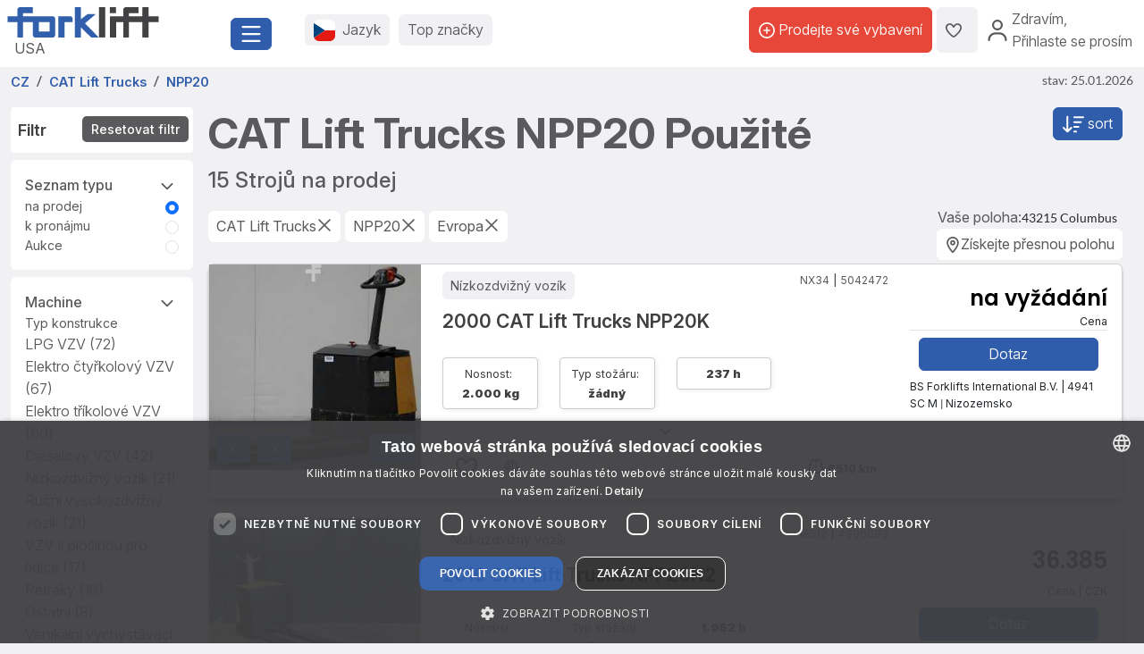

--- FILE ---
content_type: text/html; charset=UTF-8
request_url: https://www.forklift-international.com/cz/1-koupit/1-vysokozdvizny-vozik/vsechny/CAT+Lift+Trucks/NPP20/
body_size: 45717
content:
<!DOCTYPE html>
<html lang="cs">
 <head>
  <link rel="preconnect" href="https://forkliftcdn.com">
  <link rel="preconnect" href="https://www.googletagmanager.com">
  <link rel="preconnect" href="https://cdn.cookie-script.com">
  <link rel="preconnect" href="https://forkliftcdn.com" crossorigin="">
  <script src="https://forkliftcdn.com/js/jquery-3.7.0.min.js"></script>
  <script>
 (function (w, d, s, l, i) {
  w[l]=w[l]||[];
  w[l].push({'gtm.start':
   new Date().getTime(), event: 'gtm.js'});
  var f=d.getElementsByTagName(s)[0],
  j=d.createElement(s), dl=l!='dataLayer' ? '&l='+l : '';
  j.async=true;
  j.src='https://www.googletagmanager.com/gtm.js?id='+i+dl;
  f.parentNode.insertBefore(j, f);
 })(window, document, 'script', 'dataLayer', 'GTM-5BB6JH3');
 function gtag_report_conversion_tel(url='', evt='', bereich='', bauart='', fabrikat='', seller='', forkid='', buy='0', rent='0', ret=false) {
  /* evt: Phone,Mail,Callback, WhatsApp, Share, Transport,Finanzierung,Detailseite, Auktion */
  var what='';
  if (buy=='1') {
   what=what+'Buy';
  }
  if (rent=='1') {
   what=what+'Rent';
  }
  var callback=function () { };
  dataLayer.push({'event': evt, 'Bereich': bereich, 'Bauart': bauart, 'Fabrikat': fabrikat, 'Seller': seller, 'ForkID': forkid, 'AnfragenTyp': what});
  return ret;
 }
 function gtag_report_signup() {
  var callback=function () { };
  dataLayer.push({'event': 'Signup', 'Firstname': document.getElementById('firstname').value, 'Lastname': document.getElementById('lastname').value, 'mail': document.getElementById('mail').value, 'Phone': document.getElementById('phone').value});
  return false;
 }
//DB 2023-07-24
 function gtag_register(company, firstname, lastname, email, phone, website, product, kontingent, price, currency, shortname) {
  var callback=function () {};
  dataLayer.push({
   'event': 'Register',
   'Company': company,
   'Firstname': firstname,
   'Lastname': lastname,
   'mail': email,
   'Phone': phone,
   'Website': website,
   'Product': product,
   'Kontingent': kontingent,
   'Price': price,
   'Currency': currency,
   'Shortname': shortname
  });
  return false;
 }
 function toggleParkplatz(obj, gid, typ, txt='') {
  var url="/cz/e/pptoggle.php?typ="+typ+"&id="+gid+"&text="+encodeURIComponent(txt);
  fetch(url)
  .then(function (response) {
   return response.text();
  })
  .then(function (data) {
   var json=JSON.parse(data);
   obj.innerHTML='<i class="'+json.css+'" title="'+json.alt+'"></i>'+json.text;
   var badge=document.getElementById('parkplatz-head-badge');
   if (badge) {
    badge.innerHTML=json.anz;
   }
  })
  .catch(function (error) {
   console.error('Error:', error);
  })
  .finally(function () {
   get_data('parkplatz_count');
  });
 }
 const toggleCompare=toggleCompare2025;
 function toggleCompare2025(btn, gid, typ) {
  const defaultContent=btn.querySelector('.defaultContent');
  const spinner=btn.querySelector('.spinner-border');
  if (!defaultContent||!spinner)
   return;
  defaultContent.classList.add('d-none');
  spinner.classList.remove('d-none');
  fetch(`/cz/e/comparetoggle.php?typ=${typ}&id=${gid}`)
  .then(r => r.json())
  .then(json => {
   defaultContent.innerHTML=
   `<i class="fa-regular fa-scale-unbalanced-flip ${json.css}" title="${json.alt}"></i>`;
   const badge=document.getElementById('comparedisp');
   if (badge) {
    const counter=document.getElementById('compare-count');
    if (json.anz!='0') {
     badge.classList.remove('d-none');
     if (counter)
      counter.textContent=json.anz;
    } else {
     badge.classList.add('d-none');
     if (counter)
      counter.textContent='';
    }
   }
  })
  .catch(console.error)
  .finally(() => {
   spinner.classList.add('d-none');
   defaultContent.classList.remove('d-none');
  });
 }
 var geoopt={
  enableHighAccuracy: false,
  maximumAge: 3600000,
  timeout: 27000
 };
 function getLocation() {
  if (navigator.geolocation) {
   navigator.geolocation.getCurrentPosition(showPosition, geoerror, geoopt);
  }
 }
 function geoerror() {
 }
 function showPosition(position) {
  $.ajax({
   url: '/js/llpos.php?lat='+position.coords.latitude+'&lon='+position.coords.longitude,
   type: "GET",
   async: false,
   success: function (ergebnis) {
    location.reload();
   }
  });
 }
 function sesfillstates(landid) {
  $.ajax({
   url: "/cz/fillstates.php?state="+landid,
   type: "GET",
   dataType: "text",
   async: false,
   success: function (data) {
    document.getElementById('staatid').innerHTML='';
    document.getElementById('staatid').append(new Option("Stát", "0", true, true));
    var json=$.parseJSON(data);
    if (json!='') {
     $.each(json, function (k, v) {
      document.getElementById('staatid').append(new Option(v.name, v.id, false, false));
     });
    }
   },
   error: function (xhr, status) {
   },
   complete: function (xhr, status) {
   }
  });
 }
 function seshaspostcode(landid) {
  $.ajax({
   url: "/cz/haspostcode.php?state="+landid,
   type: "GET",
   dataType: "text",
   async: true,
   success: function (data) {
    document.getElementById('entfernung').innerHTML='';
    document.getElementById('plz').disabled=true;
    document.getElementById('entfernung').disabled=true;
    if (data=='1') {
     document.getElementById('entfernung').append(new Option("1000 km", "1000", false, false));
     document.getElementById('entfernung').append(new Option("500 km", "500", false, false));
     document.getElementById('entfernung').append(new Option("200 km", "200", true, true));
     document.getElementById('entfernung').append(new Option("100 km", "100", false, false));
     document.getElementById('entfernung').append(new Option("50 km", "50", false, false));
     document.getElementById('entfernung').append(new Option("20 km", "20", false, false));
     document.getElementById('plz').disabled=false;
     document.getElementById('entfernung').disabled=false;
    } else {
     document.getElementById('entfernung').append(new Option("Ve vzdálenosti", "0", true, true));
    }
   },
   error: function (xhr, status) {
   },
   complete: function (xhr, status) {
   }
  });
 }
</script>
  <script>
   window.dataLayer=window.dataLayer||[];
   function gtag() {
    dataLayer.push(arguments);
   }
   gtag('js', new Date());
   gtag('config', 'AW-1071793951');
  </script>
  <meta charset="utf-8">
  <meta name="viewport" content="width=device-width, initial-scale=1.0, user-scalable=1, shrink-to-fit=no">
  <meta name="apple-itunes-app" content="app-id=911803842">
  <link rel="shortcut icon" href="/favicon.ico" type="image/x-icon">
  <link rel="apple-touch-icon" type="image/x-icon" href="/apple-touch-icon.png">
  <title>CAT Lift Trucks NPP20 Použité koupit | Forklift</title>
  <meta name="description" content="15 použitých CAT Lift Trucks NPP20 vozíky koupit | ✓ Špičkové značky ✓ Top  značky ✓ Mnoho nabídek ✓ Důvěryhodní prodejci. Najděte výhodné nabídky právě teď na ► Forklift!">
  <link rel="canonical" href="https://www.forklift-international.com/cz/1-koupit/1-vysokozdvizny-vozik/vsechny/CAT+Lift+Trucks/NPP20/"><link rel="preload" href="https://forkliftcdn.com/css/bootstrap533.min.css" as="style">
<link rel="stylesheet" href="https://forkliftcdn.com/css/bootstrap533.min.css">
<link rel="preload" href="https://kit.fontawesome.com/64c8ac9b8f.js" as="script" crossorigin="anonymous">
<script src="https://kit.fontawesome.com/64c8ac9b8f.js" crossorigin="anonymous" defer></script>
<link rel="preload" href="https://forkliftcdn.com/fonts/forklift-font.woff" as="font" type="font/ttf" crossorigin>
<link rel="preload" href="https://forkliftcdn.com/fonts/wildmachinery-font.woff" as="font" type="font/ttf" crossorigin>
<link rel="preload" href="https://forkliftcdn.com/css/ses.css?v=2025092617" as="style">
<link href="https://forkliftcdn.com/css/ses.css?v=2025092617" rel="stylesheet"><link rel="alternate" hreflang="de" href="https://www.forklift-international.com/de/1-kaufen/1-gabelstapler/alle/CAT+Lift+Trucks/NPP20/"><link rel="alternate" hreflang="en-GB" href="https://www.forklift-international.com/en/1-for-sale/1-forklifts/all/CAT+Lift+Trucks/NPP20/"><link rel="alternate" hreflang="fr" href="https://www.forklift-international.com/fr/1-acheter/1-chariots-elevateurs/tous/CAT+Lift+Trucks/NPP20/"><link rel="alternate" hreflang="it" href="https://www.forklift-international.com/it/1-comprare/1-carrelli-elevatori/tutti/CAT+Lift+Trucks/NPP20/"><link rel="alternate" hreflang="nl" href="https://www.forklift-international.com/nl/1-kopen/1-heftrucks/alle/CAT+Lift+Trucks/NPP20/"><link rel="alternate" hreflang="es-ES" href="https://www.forklift-international.com/es/1-compra/1-carretillas-elevadoras/todos/CAT+Lift+Trucks/NPP20/"><link rel="alternate" hreflang="pl" href="https://www.forklift-international.com/pl/1-kupic/1-wozek-widlowy/wszystkie/CAT+Lift+Trucks/NPP20/"><link rel="alternate" hreflang="cs" href="https://www.forklift-international.com/cz/1-koupit/1-vysokozdvizny-vozik/vsechny/CAT+Lift+Trucks/NPP20/"><link rel="alternate" hreflang="hu" href="https://www.forklift-international.com/hu/1-megvesz/1-targonca/minden/CAT+Lift+Trucks/NPP20/"><link rel="alternate" hreflang="da" href="https://www.forklift-international.com/dk/1-kobe/1-gaffeltruck/alle/CAT+Lift+Trucks/NPP20/"><link rel="alternate" hreflang="sk" href="https://www.forklift-international.com/sk/1-koupit/1-vysokozdvizny-vozik/vsechny/CAT+Lift+Trucks/NPP20/"><link rel="alternate" hreflang="pt" href="https://www.forklift-international.com/pt/1-comprar/1-empilhadores/todos/CAT+Lift+Trucks/NPP20/"><link rel="alternate" hreflang="en-US" href="https://www.forklift-international.com/us/1-for-sale/1-forklifts/all/CAT+Lift+Trucks/NPP20/"><link rel="alternate" hreflang="es-MX" href="https://www.forklift-international.com/mx/1-compra/1-carretillas-elevadoras/todos/CAT+Lift+Trucks/NPP20/"><link rel="alternate" hreflang="sv" href="https://www.forklift-international.com/se/1-kopa/1-gaffeltruckar/alla/CAT+Lift+Trucks/NPP20/"><link rel="alternate" hreflang="no" href="https://www.forklift-international.com/no/1-kjope/1-gaffeltruck/alle/CAT+Lift+Trucks/NPP20/"><link rel="alternate" hreflang="fi" href="https://www.forklift-international.com/fi/1-ostaa/1-trukki/kaikki/CAT+Lift+Trucks/NPP20/"><meta name="robots" content="index,follow">  <style>
   .link-collapse[aria-expanded=false] .showLess {
    display: none;
   }
   .link-collapse[aria-expanded=true] .showMore {
    display: none;
   }
   .link-collapse[aria-expanded=false] .showLessFabrikat {
    display: none;
   }
   .link-collapse[aria-expanded=true] .showMoreFabrikat {
    display: none;
   }
  </style>
  <script>
   $(document).ready(function () {
    $('#collapseMachineSection').on('shown.bs.collapse', function () {
     $(this).parent().find("#iconMaschineAccordion").removeClass("fa-regular fa-angle-down").addClass("fa-regular fa-angle-up");
    }).on('hidden.bs.collapse', function () {
     $(this).parent().find("#iconMaschineAccordion").removeClass("fa-regular fa-angle-up").addClass("fa-regular fa-angle-down");
    });
    $('#collapseMasttypSection').on('shown.bs.collapse', function () {
     $(this).parent().find("#iconMasttypAccordion").removeClass("fa-regular fa-angle-down").addClass("fa-regular fa-angle-up");
    }).on('hidden.bs.collapse', function () {
     $(this).parent().find("#iconMasttypAccordion").removeClass("fa-regular fa-angle-up").addClass("fa-regular fa-angle-down");
    });
    $('#collapseReifenSection').on('shown.bs.collapse', function () {
     $(this).parent().find("#iconReifenAccordion").removeClass("fa-regular fa-angle-down").addClass("fa-regular fa-angle-up");
    }).on('hidden.bs.collapse', function () {
     $(this).parent().find("#iconReifenAccordion").removeClass("fa-regular fa-angle-up").addClass("fa-regular fa-angle-down");
    });
    $('#collapseLandSection').on('shown.bs.collapse', function () {
     $(this).parent().find("#iconLandAccordion").removeClass("fa-regular fa-angle-down").addClass("fa-regular fa-angle-up");
    }).on('hidden.bs.collapse', function () {
     $(this).parent().find("#iconLandAccordion").removeClass("fa-regular fa-angle-up").addClass("fa-regular fa-angle-down");
    });
    $('#ModalContact').on('show.bs.modal', function () {
     fadeMobileFilter();
    });
    $('#ModalContact').on('hide.bs.modal', function () {
     fadeMobileFilter();
    });
    function togglePanel() {
     var w=$(window).width();
     if (w<=768) {
      $('#collapseMachineSection').removeClass('show');
      $('#collapseMachineSection').parent().find("#iconMaschineAccordion").removeClass("fa-regular fa-angle-up").addClass("fa-regular fa-angle-down");
     }
    }
    togglePanel();
    $('#sitemapDiv').show();
    $('#footerDiv').show();
   });
   function toggleFilter() {
    $('#ModalContact').modal('toggle');
   }
   function fadeMobileFilter() {
    if ($('#left-filter').hasClass("modal-not-show")) {
     $('#filter-modal-body').html($('#left-filter').html());
     $('#left-filter').html('');
     $('#left-filter').removeClass("modal-not-show");
     $('#treffer').css('display', 'none');
     $('#treffermob').css('display', 'block');
    } else {
     $('#left-filter').html($('#filter-modal-body').html());
     $('#filter-modal-body').html('');
     $('#left-filter').addClass("modal-not-show");
     $('#treffer').css('display', 'block');
     $('#treffermob').css('display', 'none');
    }
    $('#collapseMachineSection').on('shown.bs.collapse', function () {
     $(this).parent().find("#iconMaschineAccordion").removeClass("fa-regular fa-angle-down").addClass("fa-regular fa-angle-up");
    }).on('hidden.bs.collapse', function () {
     $(this).parent().find("#iconMaschineAccordion").removeClass("fa-regular fa-angle-up").addClass("fa-regular fa-angle-down");
    });
    $('#collapseMasttypSection').on('shown.bs.collapse', function () {
     $(this).parent().find("#iconMasttypAccordion").removeClass("fa-regular fa-angle-down").addClass("fa-regular fa-angle-up");
    }).on('hidden.bs.collapse', function () {
     $(this).parent().find("#iconMasttypAccordion").removeClass("fa-regular fa-angle-up").addClass("fa-regular fa-angle-down");
    });
    $('#collapseReifenSection').on('shown.bs.collapse', function () {
     $(this).parent().find("#iconReifenAccordion").removeClass("fa-regular fa-angle-down").addClass("fa-regular fa-angle-up");
    }).on('hidden.bs.collapse', function () {
     $(this).parent().find("#iconReifenAccordion").removeClass("fa-regular fa-angle-up").addClass("fa-regular fa-angle-down");
    });
    $('#collapseLandSection').on('shown.bs.collapse', function () {
     $(this).parent().find("#iconLandAccordion").removeClass("fa-regular fa-angle-down").addClass("fa-regular fa-angle-up");
    }).on('hidden.bs.collapse', function () {
     $(this).parent().find("#iconLandAccordion").removeClass("fa-regular fa-angle-up").addClass("fa-regular fa-angle-down");
    });
   }
   function getResultCount() {
    $.ajax({
     url: "/cz/liveergebnis.php"+location.search,
     type: "GET",
     dataType: "html",
     async: false,
     success: function (data) {
      $('input#counter').val(data);
     },
     error: function (xhr, status) {
     },
     complete: function (xhr, status) {
     }
    });
   }
   function queryInput(elem, value, addamp='') {
    i=document.getElementById(elem).value;
    if (i!=value) {
     return addamp+elem+'='+i;
    } else {
     return '';
   }
   }
   function queryCB(elem, value, addamp='') {
    if (document.getElementById(elem).checked) {
     i=document.getElementById(elem).value;
     return addamp+elem+'='+i;
    } else {
     return '';
   }
   }
   function execSearch() {
    document.searchForm.submit();
    return false;
   }
   function execSearch2() {
    document.location=createQueryParm();
    return false;
   }
   function createQueryParm() {
    var ret='';
    $.ajax({
     url: "/js/ajax-get-url.php?sprachid=9&gtyp=1&ang=1&typ="+encodeURIComponent(document.getElementById('typ').value)+"&fa="+encodeURIComponent(document.getElementById('Fabrikat').value)+"&ba="+document.getElementById('Bauart').value+"&shortname=cz"+"&aa="+document.getElementById('antriebsart').value+"&tkv="+document.getElementById('tkvon').value+"&reifen="+document.getElementById('reifen').value+'',
     type: "GET",
     dataType: "html",
     async: false,
     success: function (data) {
      ret=data;
     }
    });
    ret+=queryInput('page', 'a', '?');
    ret+=queryInput('antriebsart', '*', '&');
    ret+=queryInput('reifen', '*', '&');
    ret+=queryInput('masttypid', 'alle', '&');
    ret+=queryInput('tkvon', '0', '&');
    ret+=queryInput('tkbis', '100000', '&');
    ret+=queryInput('hrsvon', '0', '&');
    ret+=queryInput('hrs', '30000', '&');
    ret+=queryInput('baujahrvon', '0', '&');
    ret+=queryInput('baujahr', '2026', '&');
    ret+=queryInput('sonderbit', '0', '&');
    ret+=queryInput('preisvon', '0', '&');
    ret+=queryInput('preisbis', '1000000000', '&');
    ret+=queryInput('hhvon', '0', '&');
    ret+=queryInput('hhbis', '100000', '&');
    ret+=queryInput('bhvon', '0', '&');
    ret+=queryInput('bhbis', '20000', '&');
    ret+=queryInput('fhvon', '0', '&');
    ret+=queryInput('fhbis', '10000', '&');
    ret+=queryInput('landid', 'kont', '&');
    ret+=queryInput('staatid', '0', '&');
    ret+=queryInput('plz', '', '&');
    ret+=queryInput('entfernung', '0', '&');
    ret+=queryInput('zus', '*', '&');
    ret+=queryCB('mitpreis', '0', '&');
    ret+=queryCB('mitbild', '0', '&');
    ret+=queryInput('sortorder', '0', '&');
    return ret;
   }
   function doSearch(elem, value, keep) {
    document.getElementById('loading-overlay').style.display='flex';
    document.getElementById(elem).value=value;
    if (keep===undefined) {
     if (elem!='page') { // Falls keine Seitenänderung, Seite auf 1 setzen
      document.getElementById('page').value='1';
     }
     setTimeout(function () {
      execSearch2();
     });
    }
    return false;
   }
   function resetSearchResult() {
    doSearch('Bauart', 'alle', 1);
    doSearch('Fabrikat', 'alle', 1);
    doSearch('antriebsart', '*', 1);
    doSearch('typ', '', 1);
    doSearch('reifen', '*', 1);
    doSearch('masttypid', 'alle', 1);
    doSearch('tkvon', '0', 1);
    doSearch('tkbis', '100000', 1);
    doSearch('hrsvon', '0', 1);
    doSearch('hrs', '30000', 1);
    doSearch('baujahrvon', '0', 1);
    doSearch('baujahr', '2026', 1);
    doSearch('preisvon', '0', 1);
    doSearch('preisbis', '1000000000', 1);
    doSearch('hhvon', '0', 1);
    doSearch('hhbis', '100000', 1);
    doSearch('bhvon', '0', 1);
    doSearch('bhbis', '20000', 1);
    doSearch('fhvon', '0', 1);
    doSearch('fhbis', '10000', 1);
    doSearch('city', '', 1);
    doSearch('landid', '*', 1);
    doSearch('zus', '*', 1);
    doSearch('staatid', '0', 1);
    doSearch('plz', '', 1);
    doSearch('entfernung', '0', 1);
    doSearch('mitpreis', '0', 1);
    doSearch('mitbild', '0', 1);
    doSearch('sortorder', '0', 1);
    doSearch('page', '1');
   }
  </script>
 </head>
 <body>
  <div class="modal fade" id="modalCountry" tabindex="-1" role="dialog" aria-labelledby="modalCountryTitle" aria-hidden="true">
 <div class="modal-dialog modal-dialog-centered" role="document">
  <div class="modal-content">
   <div class="modal-header">
    <h5 class="modal-title">Jazyk</h5>
    <button type="button" class="close" data-bs-dismiss="modal" aria-label="Close">
     <span aria-hidden="true">&times;</span>
    </button>
   </div>
   <div class="modal-body">
    <div class="row">
     <div class="col-12 col-md-4"><a href="/mx/" class="greyhref">América hispana</a></div><div class="col-12 col-md-4"><a href="/cz/" class="greyhref active">Česky</a></div><div class="col-12 col-md-4"><a href="/dk/" class="greyhref">Dansk</a></div><div class="col-12 col-md-4"><a href="/de/" class="greyhref">Deutsch</a></div><div class="col-12 col-md-4"><a href="/en/" class="greyhref">English</a></div><div class="col-12 col-md-4"><a href="/es/" class="greyhref">Español</a></div><div class="col-12 col-md-4"><a href="/fr/" class="greyhref">Français</a></div><div class="col-12 col-md-4"><a href="/it/" class="greyhref">Italiano</a></div><div class="col-12 col-md-4"><a href="/hu/" class="greyhref">Magyar</a></div><div class="col-12 col-md-4"><a href="/nl/" class="greyhref">Nederlands</a></div><div class="col-12 col-md-4"><a href="/no/" class="greyhref">Norge</a></div><div class="col-12 col-md-4"><a href="/pl/" class="greyhref">Polski</a></div><div class="col-12 col-md-4"><a href="/pt/" class="greyhref">Português</a></div><div class="col-12 col-md-4"><a href="/sk/" class="greyhref">Slovenčina</a></div><div class="col-12 col-md-4"><a href="/fi/" class="greyhref">Suomi</a></div><div class="col-12 col-md-4"><a href="/se/" class="greyhref">Svenska</a></div><div class="col-12 col-md-4"><a href="/us/" class="greyhref">US-English</a></div>    </div>
   </div>
   <div class="modal-footer">
    <button type="button" class="btnblue" data-bs-dismiss="modal">Přerušit</button>
   </div>
  </div>
 </div>
</div>
 <div class="modal fade" id="modalCurrency" tabindex="-1" role="dialog" aria-labelledby="modalCurrencyTitle" aria-hidden="true">
  <div class="modal-dialog modal-dialog-centered" role="document">
   <div class="modal-content">
    <div class="modal-header">
     <h5 class="modal-title">Měna</h5>
     <button type="button" class="close" data-bs-dismiss="modal" aria-label="Close">
      <span aria-hidden="true">&times;</span>
     </button>
    </div>
    <div class="modal-body">
     <div class="row">
      <div class="col-12 col-md-4"><a rel="nofollow" href="/wchg.php?id=18" class="greyhref">AUD</a></div><div class="col-12 col-md-4"><a rel="nofollow" href="/wchg.php?id=11" class="greyhref">CAD</a></div><div class="col-12 col-md-4"><a rel="nofollow" href="/wchg.php?id=4" class="greyhref">CHF</a></div><div class="col-12 col-md-4"><a rel="nofollow" href="/wchg.php?id=6" class="greyhref active">CZK</a></div><div class="col-12 col-md-4"><a rel="nofollow" href="/wchg.php?id=20" class="greyhref">DKK</a></div><div class="col-12 col-md-4"><a rel="nofollow" href="/wchg.php?id=1" class="greyhref">EUR</a></div><div class="col-12 col-md-4"><a rel="nofollow" href="/wchg.php?id=5" class="greyhref">GBP</a></div><div class="col-12 col-md-4"><a rel="nofollow" href="/wchg.php?id=9" class="greyhref">HUF</a></div><div class="col-12 col-md-4"><a rel="nofollow" href="/wchg.php?id=17" class="greyhref">JPY</a></div><div class="col-12 col-md-4"><a rel="nofollow" href="/wchg.php?id=16" class="greyhref">MKD</a></div><div class="col-12 col-md-4"><a rel="nofollow" href="/wchg.php?id=13" class="greyhref">MXN</a></div><div class="col-12 col-md-4"><a rel="nofollow" href="/wchg.php?id=15" class="greyhref">NOK</a></div><div class="col-12 col-md-4"><a rel="nofollow" href="/wchg.php?id=7" class="greyhref">PLN</a></div><div class="col-12 col-md-4"><a rel="nofollow" href="/wchg.php?id=12" class="greyhref">RON</a></div><div class="col-12 col-md-4"><a rel="nofollow" href="/wchg.php?id=19" class="greyhref">RUB</a></div><div class="col-12 col-md-4"><a rel="nofollow" href="/wchg.php?id=14" class="greyhref">SEK</a></div><div class="col-12 col-md-4"><a rel="nofollow" href="/wchg.php?id=21" class="greyhref">TRY</a></div><div class="col-12 col-md-4"><a rel="nofollow" href="/wchg.php?id=22" class="greyhref">UAH</a></div><div class="col-12 col-md-4"><a rel="nofollow" href="/wchg.php?id=8" class="greyhref">USD</a></div><div class="col-12 col-md-4"><a rel="nofollow" href="/wchg.php?id=10" class="greyhref">ZAR</a></div>     </div>
    </div>
    <div class="modal-footer">
     <button type="button" class="btnblue" data-bs-dismiss="modal">Přerušit</button>
    </div>
   </div>
  </div>
 </div>
<div class="container-fluid m-0 p-0">
 <header class="p-0 border-0 mb-1">
  <div class="d-flex">
   <div class="d-flex left-part align-items-sm-center justify-content-between bg-white p-2">
    <div class="logo_container">
     <div class="me-3">
      <a href="/cz/">
               <img src="https://forkliftcdn.com/media/logos/fl_logo.svg" class="img_logo d-block" width="170" height="34" alt="Koupit použit&yacute; vysokozdvižn&yacute; voz&iacute;k | Forklift-International" style="width:170px;height:34px;"><span class="ms-2">USA</span>
             </a>
     </div>
    </div>
    <div class="me-2">
     <button class="fl-btn-primary fs-4" type="button" data-bs-toggle="offcanvas" data-bs-target="#sidebar" aria-controls="sidebar">
      <i class="fa-regular fa-bars"></i>
     </button>
    </div>
   </div>
   <div class="right-part d-none d-sm-inline">
    <div class="d-flex justify-content-between mr-1 mr-lg-2">
     <div class="flex-fill d-flex align-items-center p-3">
      <button class="fl-btn-secondary" id="openCountry" data-bs-toggle="offcanvas" data-bs-target="#sidebar" aria-controls="sidebar">
       <img src="https://forkliftcdn.com/media/flags/cz.svg" class="nav_svg rounded d-block me-2" alt="" />
       <span>Jazyk <span class="d-none d-xxl-inline font-weight-bold">& Měna</span></span>
      </button>
      <button class="fl-btn-secondary">
       <span><a href="/cz/e/program.php">Top značky</a></span>
      </button>
     </div>
     <div class="d-flex align-items-center justify-content-end pe-2">
             <a href="/cz/sell.php" class="fl-btn-upgrade h-75"> <i class="fa-regular fa-circle-plus"></i>&nbsp;<span>Prodejte své vybavení</span></a>
       <a href="/cz/e/parkplatz.php" title="Parkoviště" class="fl-btn-secondary h-75">
        <i class="fa-regular fa-heart"></i>
        <span class="mx-1 text-small" id="parkplatz-head-badge"></span>
       </a>
       <a href="/cz/e/compare.php" id="comparedisp" title="Porovnat" class="fl-btn-secondary d-none h-75">
        <i class="fa-regular fa-scale-unbalanced-flip" style="font-size:18px;"></i>
        <span class="mx-1 text-small" id="compare-count"></span>
       </a>
       <button data-bs-toggle="modal" data-bs-target="#LoginModal" class="fl-btn-transparent openModalButton">
        <i class="fa-regular fa-user" ></i>&nbsp;
        <span>Zdravím<span>,<br> Přihlaste se prosím</span></span>
       </button>
           </div>
    </div>
   </div>
  </div>
 </header>

 <nav>
 <div class="offcanvas offcanvas-start" id="sidebar" tabindex="-1">
  <div class="d-flex justify-content-between w-95">
   <div class="logo_container p-4">
    <a href="/cz/">
           <img src="https://forkliftcdn.com/media/logos/fl_logo.svg" class="img_logo" width="170" height="34" alt="Koupit použit&yacute; vysokozdvižn&yacute; voz&iacute;k | Forklift-International" /><br><span class="logo_country">
       USA      </span>
         </a>
   </div>
   <a href="#" class="navbar-toggler p-0 mt-4 mr-2" data-bs-dismiss="offcanvas" data-dismiss="offcanvas" aria-label="close"><i class="fa-regular fa-xmark"></i></a>
  </div>
  <div style="padding: 24px" class="d-block poppins" id="MainMenu">
       <div class="p-3" id="not_logged_in">
     <a href="/cz/sell.php" class="fl-btn-upgrade mb-2">
      Zaregistrujte se nyní! -
      bezplatně!
     </a>
     <a data-bs-toggle="modal" data-bs-target="#LoginModal" class="fl-btn-primary">
      Můj Forklift / Přihlásit     </a>
     <div class="row mt-3">
      <div class="col px-0">
       <div class="d-flex justify-content-between">
        <a href="/cz/e/parkplatz.php" class="btn mr-2 font-weight-semibold"><i class="fa-regular fa-heart"></i>
         Parkoviště         <span class="mx-1 badge badge-primary text-small" id="parkplatz_count_sidebar">0</span>
        </a>
        <a href="/cz/e/compare.php" class="btn mr-2 font-weight-semibold"><i class="fa-regular fa-scale-unbalanced-flip"></i> Porovnat         <span class="mx-1 badge badge-primary text-small compare_count">0</span></a>
       </div>
      </div>
     </div>
    </div>
    <div id="sidebar_content">
<ul class="list-unstyled mt-3">
<li>
<a data-bs-toggle="collapse" data-bs-target="#menu1" class="btn mb-2 font-weight-semibold d-flex justify-content-between">
<div>
<i class="fa-regular fa-cart-shopping"></i> Koupit
</div>
<div class=""><i class="fa-regular fa-circle-plus"></i></div>
</a>
<div id="menu1" class="collapse">
<a href="#gabelstapler" class="nav_nested sub d-flex justify-content-between align-items-center" data-bs-toggle="collapse" >
<i class="icon-gabelstapler"></i>Vysokozdvižný vozík
<i class="fa-regular fa-circle-plus"></i>
</a>
<ul class="list-unstyled list-group-bauart collapse" id="gabelstapler">
<li><a href="/cz/1-koupit/1-vysokozdvizny-vozik/vsechny/-/-/" class="nav_nested subsub d-flex justify-content-between" data-parent="#lg"><span>Ukázat vše</span>
<div class="text-right"><i class="fa-regular fa-angle-right"></i></div>
</a></li>
<li><a href="#unterbauart4" class="nav_nested subsub d-flex justify-content-between" data-bs-toggle="collapse" data-parent="#bauart4">Čelní vysokozdvižný vozík
<div class="text-right"><i class="fa-regular fa-circle-plus"></i></div>
</a></li>
<ul id="unterbauart4" class="list-unstyled collapse">
<li><a href="/cz/1-koupit/1-vysokozdvizny-vozik/benzinovy-vzv/-/-/" id="unterbauart4" class="nav_nested subsubsub d-flex justify-content-between" data-parent="#bauart4"><span>Benzínový vzv</span>
<div class="text-right"><i class="fa-regular fa-angle-right"></i></div>
</a></li>
<li><a href="/cz/1-koupit/1-vysokozdvizny-vozik/cng-vzv/-/-/" id="unterbauart4" class="nav_nested subsubsub d-flex justify-content-between" data-parent="#bauart4"><span>CNG-VZV</span>
<div class="text-right"><i class="fa-regular fa-angle-right"></i></div>
</a></li>
<li><a href="/cz/1-koupit/1-vysokozdvizny-vozik/dieselovy-vzv/-/-/" id="unterbauart4" class="nav_nested subsubsub d-flex justify-content-between" data-parent="#bauart4"><span>Dieselový VZV</span>
<div class="text-right"><i class="fa-regular fa-angle-right"></i></div>
</a></li>
<li><a href="/cz/1-koupit/1-vysokozdvizny-vozik/elektro-ctyrkolovy-vzv/-/-/" id="unterbauart4" class="nav_nested subsubsub d-flex justify-content-between" data-parent="#bauart4"><span>Elektro čtyřkolový VZV</span>
<div class="text-right"><i class="fa-regular fa-angle-right"></i></div>
</a></li>
<li><a href="/cz/1-koupit/1-vysokozdvizny-vozik/elektro-trikolove-vzv/-/-/" id="unterbauart4" class="nav_nested subsubsub d-flex justify-content-between" data-parent="#bauart4"><span>Elektro tříkolové VZV</span>
<div class="text-right"><i class="fa-regular fa-angle-right"></i></div>
</a></li>
<li><a href="/cz/1-koupit/1-vysokozdvizny-vozik/kompaktni-vzv/-/-/" id="unterbauart4" class="nav_nested subsubsub d-flex justify-content-between" data-parent="#bauart4"><span>Kompaktní VZV</span>
<div class="text-right"><i class="fa-regular fa-angle-right"></i></div>
</a></li>
<li><a href="/cz/1-koupit/1-vysokozdvizny-vozik/lpg-vzv/-/-/" id="unterbauart4" class="nav_nested subsubsub d-flex justify-content-between" data-parent="#bauart4"><span>LPG VZV</span>
<div class="text-right"><i class="fa-regular fa-angle-right"></i></div>
</a></li></ul>
<li><a href="#unterbauart9" class="nav_nested subsub d-flex justify-content-between" data-bs-toggle="collapse" data-parent="#bauart9">Čtyřcestný/Boční VZV
<div class="text-right"><i class="fa-regular fa-circle-plus"></i></div>
</a></li>
<ul id="unterbauart9" class="list-unstyled collapse">
<li><a href="/cz/1-koupit/1-vysokozdvizny-vozik/ctyrcestny-retrak/-/-/" id="unterbauart9" class="nav_nested subsubsub d-flex justify-content-between" data-parent="#bauart9"><span>Čtyřcestný retrak</span>
<div class="text-right"><i class="fa-regular fa-angle-right"></i></div>
</a></li>
<li><a href="/cz/1-koupit/1-vysokozdvizny-vozik/ctyrcestny-vysokozdvizny-vozik/-/-/" id="unterbauart9" class="nav_nested subsubsub d-flex justify-content-between" data-parent="#bauart9"><span>Čtyřcestný vysokozdvižný vozík</span>
<div class="text-right"><i class="fa-regular fa-angle-right"></i></div>
</a></li>
<li><a href="/cz/1-koupit/1-vysokozdvizny-vozik/bocni-vysokozdvizny-vozik/-/-/" id="unterbauart9" class="nav_nested subsubsub d-flex justify-content-between" data-parent="#bauart9"><span>Boční vysokozdvižný vozík</span>
<div class="text-right"><i class="fa-regular fa-angle-right"></i></div>
</a></li></ul>
<li><a href="#unterbauart6" class="nav_nested subsub d-flex justify-content-between" data-bs-toggle="collapse" data-parent="#bauart6">Intralogistika
<div class="text-right"><i class="fa-regular fa-circle-plus"></i></div>
</a></li>
<ul id="unterbauart6" class="list-unstyled collapse">
<li><a href="/cz/1-koupit/1-vysokozdvizny-vozik/tahac/-/-/" id="unterbauart6" class="nav_nested subsubsub d-flex justify-content-between" data-parent="#bauart6"><span>Tahač</span>
<div class="text-right"><i class="fa-regular fa-angle-right"></i></div>
</a></li>
<li><a href="/cz/1-koupit/1-vysokozdvizny-vozik/tugger-train-trailer/-/-/" id="unterbauart6" class="nav_nested subsubsub d-flex justify-content-between" data-parent="#bauart6"><span>Tugger-train-trailer</span>
<div class="text-right"><i class="fa-regular fa-angle-right"></i></div>
</a></li></ul>
<li><a href="#unterbauart2" class="nav_nested subsub d-flex justify-content-between" data-bs-toggle="collapse" data-parent="#bauart2">Manipulace s kontejnery
<div class="text-right"><i class="fa-regular fa-circle-plus"></i></div>
</a></li>
<ul id="unterbauart2" class="list-unstyled collapse">
<li><a href="/cz/1-koupit/1-vysokozdvizny-vozik/kontejnerovy-vozik/-/-/" id="unterbauart2" class="nav_nested subsubsub d-flex justify-content-between" data-parent="#bauart2"><span>Kontejnerový vozík</span>
<div class="text-right"><i class="fa-regular fa-angle-right"></i></div>
</a></li>
<li><a href="/cz/1-koupit/1-vysokozdvizny-vozik/reachstacker/-/-/" id="unterbauart2" class="nav_nested subsubsub d-flex justify-content-between" data-parent="#bauart2"><span>Reachstacker</span>
<div class="text-right"><i class="fa-regular fa-angle-right"></i></div>
</a></li></ul>
<li><a href="#unterbauart5" class="nav_nested subsub d-flex justify-content-between" data-bs-toggle="collapse" data-parent="#bauart5">Skladová technika
<div class="text-right"><i class="fa-regular fa-circle-plus"></i></div>
</a></li>
<ul id="unterbauart5" class="list-unstyled collapse">
<li><a href="/cz/1-koupit/1-vysokozdvizny-vozik/electric-stairclimber/-/-/" id="unterbauart5" class="nav_nested subsubsub d-flex justify-content-between" data-parent="#bauart5"><span>Electric stairclimber</span>
<div class="text-right"><i class="fa-regular fa-angle-right"></i></div>
</a></li>
<li><a href="/cz/1-koupit/1-vysokozdvizny-vozik/horizontalni-vychystavaci-vozik/-/-/" id="unterbauart5" class="nav_nested subsubsub d-flex justify-content-between" data-parent="#bauart5"><span>Horizontální vychystávací vozík</span>
<div class="text-right"><i class="fa-regular fa-angle-right"></i></div>
</a></li>
<li><a href="/cz/1-koupit/1-vysokozdvizny-vozik/nizkozdvizny-vozik/-/-/" id="unterbauart5" class="nav_nested subsubsub d-flex justify-content-between" data-parent="#bauart5"><span>Nízkozdvižný vozík</span>
<div class="text-right"><i class="fa-regular fa-angle-right"></i></div>
</a></li>
<li><a href="/cz/1-koupit/1-vysokozdvizny-vozik/nizkozdvizny-vozik-se-sedadlem-pro-ridice/-/-/" id="unterbauart5" class="nav_nested subsubsub d-flex justify-content-between" data-parent="#bauart5"><span>Nízkozdvižný vozík se sedadlem pro řidiče</span>
<div class="text-right"><i class="fa-regular fa-angle-right"></i></div>
</a></li>
<li><a href="/cz/1-koupit/1-vysokozdvizny-vozik/paletovy-vozik-s-vahou/-/-/" id="unterbauart5" class="nav_nested subsubsub d-flex justify-content-between" data-parent="#bauart5"><span>Paletový vozík s váhou</span>
<div class="text-right"><i class="fa-regular fa-angle-right"></i></div>
</a></li>
<li><a href="/cz/1-koupit/1-vysokozdvizny-vozik/rucni-paletovy-vozik/-/-/" id="unterbauart5" class="nav_nested subsubsub d-flex justify-content-between" data-parent="#bauart5"><span>Ruční paletový vozík</span>
<div class="text-right"><i class="fa-regular fa-angle-right"></i></div>
</a></li>
<li><a href="/cz/1-koupit/1-vysokozdvizny-vozik/vertikalni-vychystavaci-vozik/-/-/" id="unterbauart5" class="nav_nested subsubsub d-flex justify-content-between" data-parent="#bauart5"><span>Vertikální vychystávací vozík</span>
<div class="text-right"><i class="fa-regular fa-angle-right"></i></div>
</a></li>
<li><a href="/cz/1-koupit/1-vysokozdvizny-vozik/vozik-s-nuzkovym-zdvihem/-/-/" id="unterbauart5" class="nav_nested subsubsub d-flex justify-content-between" data-parent="#bauart5"><span>Vozík s nůžkovým zdvihem</span>
<div class="text-right"><i class="fa-regular fa-angle-right"></i></div>
</a></li></ul>
<li><a href="#unterbauart7" class="nav_nested subsub d-flex justify-content-between" data-bs-toggle="collapse" data-parent="#bauart7">Skladová technika/stohování
<div class="text-right"><i class="fa-regular fa-circle-plus"></i></div>
</a></li>
<ul id="unterbauart7" class="list-unstyled collapse">
<li><a href="/cz/1-koupit/1-vysokozdvizny-vozik/retraky/-/-/" id="unterbauart7" class="nav_nested subsubsub d-flex justify-content-between" data-parent="#bauart7"><span>Retraky</span>
<div class="text-right"><i class="fa-regular fa-angle-right"></i></div>
</a></li>
<li><a href="/cz/1-koupit/1-vysokozdvizny-vozik/rucni-vysokozdvizny-vozik/-/-/" id="unterbauart7" class="nav_nested subsubsub d-flex justify-content-between" data-parent="#bauart7"><span>Ruční vysokozdvižný vozík</span>
<div class="text-right"><i class="fa-regular fa-angle-right"></i></div>
</a></li>
<li><a href="/cz/1-koupit/1-vysokozdvizny-vozik/vysokozdvizny-vozik-se-sedadlem-pro-ridice/-/-/" id="unterbauart7" class="nav_nested subsubsub d-flex justify-content-between" data-parent="#bauart7"><span>Vysokozdvižný vozík se sedadlem pro řidiče</span>
<div class="text-right"><i class="fa-regular fa-angle-right"></i></div>
</a></li>
<li><a href="/cz/1-koupit/1-vysokozdvizny-vozik/vzv-pro-praci-v-uzk-ulickach-retrakt/-/-/" id="unterbauart7" class="nav_nested subsubsub d-flex justify-content-between" data-parent="#bauart7"><span>VZV pro práci v úzk.uličkách-retrakt</span>
<div class="text-right"><i class="fa-regular fa-angle-right"></i></div>
</a></li>
<li><a href="/cz/1-koupit/1-vysokozdvizny-vozik/vzv-s-plosinou-pro-ridice/-/-/" id="unterbauart7" class="nav_nested subsubsub d-flex justify-content-between" data-parent="#bauart7"><span>VZV s plošinou pro řidiče</span>
<div class="text-right"><i class="fa-regular fa-angle-right"></i></div>
</a></li></ul>
<li><a href="#unterbauart8" class="nav_nested subsub d-flex justify-content-between" data-bs-toggle="collapse" data-parent="#bauart8">Teleskopický manipulátor
<div class="text-right"><i class="fa-regular fa-circle-plus"></i></div>
</a></li>
<ul id="unterbauart8" class="list-unstyled collapse">
<li><a href="/cz/1-koupit/1-vysokozdvizny-vozik/rotor/-/-/" id="unterbauart8" class="nav_nested subsubsub d-flex justify-content-between" data-parent="#bauart8"><span>Rotor</span>
<div class="text-right"><i class="fa-regular fa-angle-right"></i></div>
</a></li>
<li><a href="/cz/1-koupit/1-vysokozdvizny-vozik/telescopic-forklift-rigid/-/-/" id="unterbauart8" class="nav_nested subsubsub d-flex justify-content-between" data-parent="#bauart8"><span>Telescopic forklift rigid</span>
<div class="text-right"><i class="fa-regular fa-angle-right"></i></div>
</a></li></ul>
<li><a href="/cz/1-koupit/1-vysokozdvizny-vozik/terenni-vysokozdvizny-vozik/-/-/" class="nav_nested subsub d-flex justify-content-between">Terénní vysokozdvižný vozík
<div class="text-right"><i class="fa-regular fa-angle-right"></i></div>
</a></li>
<li><a href="#unterbauart3" class="nav_nested subsub d-flex justify-content-between" data-bs-toggle="collapse" data-parent="#bauart3">Užitková vozidla
<div class="text-right"><i class="fa-regular fa-circle-plus"></i></div>
</a></li>
<ul id="unterbauart3" class="list-unstyled collapse">
<li><a href="/cz/1-koupit/1-vysokozdvizny-vozik/elektricke-plosinove-voziky/-/-/" id="unterbauart3" class="nav_nested subsubsub d-flex justify-content-between" data-parent="#bauart3"><span>Elektrické plošinové vozíky</span>
<div class="text-right"><i class="fa-regular fa-angle-right"></i></div>
</a></li>
<li><a href="/cz/1-koupit/1-vysokozdvizny-vozik/prives/-/-/" id="unterbauart3" class="nav_nested subsubsub d-flex justify-content-between" data-parent="#bauart3"><span>Přívěs</span>
<div class="text-right"><i class="fa-regular fa-angle-right"></i></div>
</a></li>
<li><a href="/cz/1-koupit/1-vysokozdvizny-vozik/terminalovy-traktor/-/-/" id="unterbauart3" class="nav_nested subsubsub d-flex justify-content-between" data-parent="#bauart3"><span>Terminálový traktor</span>
<div class="text-right"><i class="fa-regular fa-angle-right"></i></div>
</a></li></ul>
<li><a href="/cz/1-koupit/1-vysokozdvizny-vozik/zavesne-vysokozdvizne-voziky/-/-/" class="nav_nested subsub d-flex justify-content-between">Závěsné vysokozdvižné vozíky
<div class="text-right"><i class="fa-regular fa-angle-right"></i></div>
</a></li>
<li><a href="/cz/1-koupit/1-vysokozdvizny-vozik/ostatni/-/-/" class="nav_nested subsub d-flex justify-content-between">Ostatní
<div class="text-right"><i class="fa-regular fa-angle-right"></i></div>
</a></li>
</ul>
<a href="#abg" class="nav_nested sub d-flex justify-content-between align-items-center" data-bs-toggle="collapse" data-parent="#xxxxx">
<i class="icon-anbau"></i>Přídavná zařízení
<i class="fa-regular fa-circle-plus"></i>
</a>
<ul class="list-unstyled list-group-bauart collapse" id="abg" >
<li><a href="/cz/1-koupit/2-pridavna-zarizeni/vsechny/-/-/" class="nav_nested subsub d-flex justify-content-between" data-parent="#abg"><span>Ukázat vše</span>
<div class="text-right"><i class="fa-regular fa-angle-right"></i></div>
</a></li>
<li><a href="/cz/1-koupit/2-pridavna-zarizeni/celisti-na-baliky/-/-/" class="nav_nested subsub d-flex justify-content-between" data-parent="#abg"><span>Čelisti na balíky</span>
<div class="text-right"><i class="fa-regular fa-angle-right"></i></div>
</a></li>
<li><a href="/cz/1-koupit/2-pridavna-zarizeni/celisti-na-baliky-tabaku/-/-/" class="nav_nested subsub d-flex justify-content-between" data-parent="#abg"><span>Čelisti na balíky tabáku</span>
<div class="text-right"><i class="fa-regular fa-angle-right"></i></div>
</a></li>
<li><a href="/cz/1-koupit/2-pridavna-zarizeni/celisti-na-celulozu-baliky/-/-/" class="nav_nested subsub d-flex justify-content-between" data-parent="#abg"><span>Čelisti na celulózu/balíky</span>
<div class="text-right"><i class="fa-regular fa-angle-right"></i></div>
</a></li>
<li><a href="/cz/1-koupit/2-pridavna-zarizeni/celisti-na-kamenne-bloky/-/-/" class="nav_nested subsub d-flex justify-content-between" data-parent="#abg"><span>Čelisti na kamenné bloky</span>
<div class="text-right"><i class="fa-regular fa-angle-right"></i></div>
</a></li>
<li><a href="/cz/1-koupit/2-pridavna-zarizeni/celisti-na-karton/-/-/" class="nav_nested subsub d-flex justify-content-between" data-parent="#abg"><span>Čelisti na karton</span>
<div class="text-right"><i class="fa-regular fa-angle-right"></i></div>
</a></li>
<li><a href="/cz/1-koupit/2-pridavna-zarizeni/celisti-na-penovou-hmotu/-/-/" class="nav_nested subsub d-flex justify-content-between" data-parent="#abg"><span>Čelisti na pěnovou hmotu</span>
<div class="text-right"><i class="fa-regular fa-angle-right"></i></div>
</a></li>
<li><a href="/cz/1-koupit/2-pridavna-zarizeni/celisti-na-papirove-role/-/-/" class="nav_nested subsub d-flex justify-content-between" data-parent="#abg"><span>Čelisti na papírové role</span>
<div class="text-right"><i class="fa-regular fa-angle-right"></i></div>
</a></li>
<li><a href="/cz/1-koupit/2-pridavna-zarizeni/celisti-na-pneumatiky/-/-/" class="nav_nested subsub d-flex justify-content-between" data-parent="#abg"><span>Čelisti na pneumatiky</span>
<div class="text-right"><i class="fa-regular fa-angle-right"></i></div>
</a></li>
<li><a href="/cz/1-koupit/2-pridavna-zarizeni/celisti-na-stroje/-/-/" class="nav_nested subsub d-flex justify-content-between" data-parent="#abg"><span>Čelisti na stroje</span>
<div class="text-right"><i class="fa-regular fa-angle-right"></i></div>
</a></li>
<li><a href="/cz/1-koupit/2-pridavna-zarizeni/celisti-na-sudy/-/-/" class="nav_nested subsub d-flex justify-content-between" data-parent="#abg"><span>Čelisti na sudy</span>
<div class="text-right"><i class="fa-regular fa-angle-right"></i></div>
</a></li>
<li><a href="/cz/1-koupit/2-pridavna-zarizeni/celisti-na-trubky/-/-/" class="nav_nested subsub d-flex justify-content-between" data-parent="#abg"><span>Čelisti na trubky</span>
<div class="text-right"><i class="fa-regular fa-angle-right"></i></div>
</a></li>
<li><a href="/cz/1-koupit/2-pridavna-zarizeni/celisti-pro-praci-v-pristavu/-/-/" class="nav_nested subsub d-flex justify-content-between" data-parent="#abg"><span>Čelisti pro práci v přístavu</span>
<div class="text-right"><i class="fa-regular fa-angle-right"></i></div>
</a></li>
<li><a href="/cz/1-koupit/2-pridavna-zarizeni/bocni-posuvy/-/-/" class="nav_nested subsub d-flex justify-content-between" data-parent="#abg"><span>Boční posuvy</span>
<div class="text-right"><i class="fa-regular fa-angle-right"></i></div>
</a></li>
<li><a href="/cz/1-koupit/2-pridavna-zarizeni/container-spreader/-/-/" class="nav_nested subsub d-flex justify-content-between" data-parent="#abg"><span>Container Spreader</span>
<div class="text-right"><i class="fa-regular fa-angle-right"></i></div>
</a></li>
<li><a href="/cz/1-koupit/2-pridavna-zarizeni/drzak-nakladu/-/-/" class="nav_nested subsub d-flex justify-content-between" data-parent="#abg"><span>Držák nákladu</span>
<div class="text-right"><i class="fa-regular fa-angle-right"></i></div>
</a></li>
<li><a href="/cz/1-koupit/2-pridavna-zarizeni/hydraulicky-navijak/-/-/" class="nav_nested subsub d-flex justify-content-between" data-parent="#abg"><span>Hydraulický naviják</span>
<div class="text-right"><i class="fa-regular fa-angle-right"></i></div>
</a></li>
<li><a href="/cz/1-koupit/2-pridavna-zarizeni/jerabove-rameno/-/-/" class="nav_nested subsub d-flex justify-content-between" data-parent="#abg"><span>Jeřábové rameno</span>
<div class="text-right"><i class="fa-regular fa-angle-right"></i></div>
</a></li>
<li><a href="/cz/1-koupit/2-pridavna-zarizeni/kleste-na-kulatinu/-/-/" class="nav_nested subsub d-flex justify-content-between" data-parent="#abg"><span>Kleště na kulatinu</span>
<div class="text-right"><i class="fa-regular fa-angle-right"></i></div>
</a></li>
<li><a href="/cz/1-koupit/2-pridavna-zarizeni/kos-pro-prepravu-osob/-/-/" class="nav_nested subsub d-flex justify-content-between" data-parent="#abg"><span>Koš pro přepravu osob</span>
<div class="text-right"><i class="fa-regular fa-angle-right"></i></div>
</a></li>
<li><a href="/cz/1-koupit/2-pridavna-zarizeni/izice-na-sypky-material/-/-/" class="nav_nested subsub d-flex justify-content-between" data-parent="#abg"><span>Lžíce na sypký materiál</span>
<div class="text-right"><i class="fa-regular fa-angle-right"></i></div>
</a></li>
<li><a href="/cz/1-koupit/2-pridavna-zarizeni/nosne-trny-trny-na-koberce/-/-/" class="nav_nested subsub d-flex justify-content-between" data-parent="#abg"><span>Nosné trny/trny na koberce</span>
<div class="text-right"><i class="fa-regular fa-angle-right"></i></div>
</a></li>
<li><a href="/cz/1-koupit/2-pridavna-zarizeni/ochranna-mriz/-/-/" class="nav_nested subsub d-flex justify-content-between" data-parent="#abg"><span>Ochranná mříž</span>
<div class="text-right"><i class="fa-regular fa-angle-right"></i></div>
</a></li>
<li><a href="/cz/1-koupit/2-pridavna-zarizeni/otaceci-zarizeni-na-palety/-/-/" class="nav_nested subsub d-flex justify-content-between" data-parent="#abg"><span>Otáčecí zařízení na palety</span>
<div class="text-right"><i class="fa-regular fa-angle-right"></i></div>
</a></li>
<li><a href="/cz/1-koupit/2-pridavna-zarizeni/otocne-zarizeni/-/-/" class="nav_nested subsub d-flex justify-content-between" data-parent="#abg"><span>Otočné zařízení</span>
<div class="text-right"><i class="fa-regular fa-angle-right"></i></div>
</a></li>
<li><a href="/cz/1-koupit/2-pridavna-zarizeni/prislusenstvi/-/-/" class="nav_nested subsub d-flex justify-content-between" data-parent="#abg"><span>Příslušenství</span>
<div class="text-right"><i class="fa-regular fa-angle-right"></i></div>
</a></li>
<li><a href="/cz/1-koupit/2-pridavna-zarizeni/prepravnik-sudu/-/-/" class="nav_nested subsub d-flex justify-content-between" data-parent="#abg"><span>Přepravník sudů</span>
<div class="text-right"><i class="fa-regular fa-angle-right"></i></div>
</a></li>
<li><a href="/cz/1-koupit/2-pridavna-zarizeni/pozicionery-vidlic/-/-/" class="nav_nested subsub d-flex justify-content-between" data-parent="#abg"><span>Pozicionéry vidlic</span>
<div class="text-right"><i class="fa-regular fa-angle-right"></i></div>
</a></li>
<li><a href="/cz/1-koupit/2-pridavna-zarizeni/prodlouzeni-vidlic/-/-/" class="nav_nested subsub d-flex justify-content-between" data-parent="#abg"><span>Prodloužení vidlic</span>
<div class="text-right"><i class="fa-regular fa-angle-right"></i></div>
</a></li>
<li><a href="/cz/1-koupit/2-pridavna-zarizeni/radlice/-/-/" class="nav_nested subsub d-flex justify-content-between" data-parent="#abg"><span>Radlice</span>
<div class="text-right"><i class="fa-regular fa-angle-right"></i></div>
</a></li>
<li><a href="/cz/1-koupit/2-pridavna-zarizeni/sklapeci-zarizeni-se-lzici/-/-/" class="nav_nested subsub d-flex justify-content-between" data-parent="#abg"><span>Sklápěcí zařízení se lžící</span>
<div class="text-right"><i class="fa-regular fa-angle-right"></i></div>
</a></li>
<li><a href="/cz/1-koupit/2-pridavna-zarizeni/snehova-radlice/-/-/" class="nav_nested subsub d-flex justify-content-between" data-parent="#abg"><span>Sněhová radlice</span>
<div class="text-right"><i class="fa-regular fa-angle-right"></i></div>
</a></li>
<li><a href="/cz/1-koupit/2-pridavna-zarizeni/sveraci-posuv/-/-/" class="nav_nested subsub d-flex justify-content-between" data-parent="#abg"><span>Svěrací posuv</span>
<div class="text-right"><i class="fa-regular fa-angle-right"></i></div>
</a></li>
<li><a href="/cz/1-koupit/2-pridavna-zarizeni/sveraci-vidlice/-/-/" class="nav_nested subsub d-flex justify-content-between" data-parent="#abg"><span>Svěrací vidlice</span>
<div class="text-right"><i class="fa-regular fa-angle-right"></i></div>
</a></li>
<li><a href="/cz/1-koupit/2-pridavna-zarizeni/teleskopicke-vidlice/-/-/" class="nav_nested subsub d-flex justify-content-between" data-parent="#abg"><span>Teleskopické vidlice</span>
<div class="text-right"><i class="fa-regular fa-angle-right"></i></div>
</a></li>
<li><a href="/cz/1-koupit/2-pridavna-zarizeni/teleskopicky-jerabovy-hak/-/-/" class="nav_nested subsub d-flex justify-content-between" data-parent="#abg"><span>Teleskopický jeřábový hák</span>
<div class="text-right"><i class="fa-regular fa-angle-right"></i></div>
</a></li>
<li><a href="/cz/1-koupit/2-pridavna-zarizeni/vysuvny-nosic-vidlic/-/-/" class="nav_nested subsub d-flex justify-content-between" data-parent="#abg"><span>Výsuvný nosič vidlic</span>
<div class="text-right"><i class="fa-regular fa-angle-right"></i></div>
</a></li>
<li><a href="/cz/1-koupit/2-pridavna-zarizeni/vidlice/-/-/" class="nav_nested subsub d-flex justify-content-between" data-parent="#abg"><span>Vidlice</span>
<div class="text-right"><i class="fa-regular fa-angle-right"></i></div>
</a></li>
<li><a href="/cz/1-koupit/2-pridavna-zarizeni/vidlice-na-vice-palet/-/-/" class="nav_nested subsub d-flex justify-content-between" data-parent="#abg"><span>Vidlice na více palet</span>
<div class="text-right"><i class="fa-regular fa-angle-right"></i></div>
</a></li>
<li><a href="/cz/1-koupit/2-pridavna-zarizeni/vypousteci-zarizeni/-/-/" class="nav_nested subsub d-flex justify-content-between" data-parent="#abg"><span>Vypouštěcí zařízení</span>
<div class="text-right"><i class="fa-regular fa-angle-right"></i></div>
</a></li>
<li><a href="/cz/1-koupit/2-pridavna-zarizeni/zametaci-stroj/-/-/" class="nav_nested subsub d-flex justify-content-between" data-parent="#abg"><span>Zametací stroj</span>
<div class="text-right"><i class="fa-regular fa-angle-right"></i></div>
</a></li>
<li><a href="/cz/1-koupit/2-pridavna-zarizeni/ostatni/-/-/" class="nav_nested subsub d-flex justify-content-between" data-parent="#abg"><span>Ostatní</span>
<div class="text-right"><i class="fa-regular fa-angle-right"></i></div>
</a></li></ul>
<a href="#buehnen" class="nav_nested sub d-flex justify-content-between align-items-center" data-bs-toggle="collapse" data-parent="#xxxxx">
<i class="icon-arbeitsbuehne"></i>Pracovní plošiny
<i class="fa-regular fa-circle-plus"></i>
</a>
<ul class="list-unstyled list-group-bauart collapse" id="buehnen" >
<li><a href="/cz/1-koupit/3-pracovni-plosiny/vsechny/-/-/" class="nav_nested subsub d-flex justify-content-between" data-parent="#buehnen"><span>Ukázat vše</span>
<div class="text-right"><i class="fa-regular fa-angle-right"></i></div>
</a></li>
<li><a href="/cz/1-koupit/3-pracovni-plosiny/kloubova-pracovni-plosina/-/-/" class="nav_nested subsub d-flex justify-content-between" data-parent="#buehnen"><span>Kloubová pracovní plošina</span>
<div class="text-right"><i class="fa-regular fa-angle-right"></i>
</div>
</a></li>
<li><a href="/cz/1-koupit/3-pracovni-plosiny/kolmo-zvedana-plosina/-/-/" class="nav_nested subsub d-flex justify-content-between" data-parent="#buehnen"><span>Kolmo zvedaná plošina</span>
<div class="text-right"><i class="fa-regular fa-angle-right"></i>
</div>
</a></li>
<li><a href="/cz/1-koupit/3-pracovni-plosiny/privesna-plosina/-/-/" class="nav_nested subsub d-flex justify-content-between" data-parent="#buehnen"><span>Přívěsná plošina</span>
<div class="text-right"><i class="fa-regular fa-angle-right"></i>
</div>
</a></li>
<li><a href="/cz/1-koupit/3-pracovni-plosiny/plosina-na-nakladnim-automobilu/-/-/" class="nav_nested subsub d-flex justify-content-between" data-parent="#buehnen"><span>Plošina na nákladním automobilu</span>
<div class="text-right"><i class="fa-regular fa-angle-right"></i>
</div>
</a></li>
<li><a href="/cz/1-koupit/3-pracovni-plosiny/pracovni-plosina-s-nuzkovym-zdvihem/-/-/" class="nav_nested subsub d-flex justify-content-between" data-parent="#buehnen"><span>Pracovní plošina s nůžkovým zdvihem</span>
<div class="text-right"><i class="fa-regular fa-angle-right"></i>
</div>
</a></li>
<li><a href="/cz/1-koupit/3-pracovni-plosiny/specialni-stroje/-/-/" class="nav_nested subsub d-flex justify-content-between" data-parent="#buehnen"><span>Speciální stroje</span>
<div class="text-right"><i class="fa-regular fa-angle-right"></i>
</div>
</a></li>
<li><a href="/cz/1-koupit/3-pracovni-plosiny/spider-boom-vytah/-/-/" class="nav_nested subsub d-flex justify-content-between" data-parent="#buehnen"><span>Spider boom výtah</span>
<div class="text-right"><i class="fa-regular fa-angle-right"></i>
</div>
</a></li>
<li><a href="/cz/1-koupit/3-pracovni-plosiny/teleskopicka-plosina/-/-/" class="nav_nested subsub d-flex justify-content-between" data-parent="#buehnen"><span>Teleskopická plošina</span>
<div class="text-right"><i class="fa-regular fa-angle-right"></i>
</div>
</a></li>
<li><a href="/cz/1-koupit/3-pracovni-plosiny/jine/-/-/" class="nav_nested subsub d-flex justify-content-between" data-parent="#buehnen"><span>Ostatní</span>
<div class="text-right"><i class="fa-regular fa-angle-right"></i>
</div>
</a></li>
</ul>
<a href="#batterien" class="nav_nested sub d-flex justify-content-between align-items-center" data-bs-toggle="collapse" data-parent="#xxxxx">
<i class="icon-battery"></i> Baterie
<i class="fa-regular fa-circle-plus"></i>
</a>
<ul class="list-unstyled list-group-bauart collapse" id="batterien" >
<li><a href="/cz/1-koupit/7-baterie/vsechny/-/-/" class="nav_nested subsub d-flex justify-content-between" data-parent="#batterien"><span>Ukázat vše</span>
<div class="text-right"><i class="fa-regular fa-angle-right"></i>
</div>
</a></li>
<li><a href="/cz/1-koupit/7-baterie/24v/-/-/" class="nav_nested subsub d-flex justify-content-between" data-parent="#batterien"><span>24 V</span>
<div class="text-right"><i class="fa-regular fa-angle-right"></i>
</div>
</a></li>
<li><a href="/cz/1-koupit/7-baterie/36v/-/-/" class="nav_nested subsub d-flex justify-content-between" data-parent="#batterien"><span>36 V</span>
<div class="text-right"><i class="fa-regular fa-angle-right"></i>
</div>
</a></li>
<li><a href="/cz/1-koupit/7-baterie/48v/-/-/" class="nav_nested subsub d-flex justify-content-between" data-parent="#batterien"><span>48 V</span>
<div class="text-right"><i class="fa-regular fa-angle-right"></i>
</div>
</a></li>
<li><a href="/cz/1-koupit/7-baterie/72v/-/-/" class="nav_nested subsub d-flex justify-content-between" data-parent="#batterien"><span>72 V</span>
<div class="text-right"><i class="fa-regular fa-angle-right"></i>
</div>
</a></li>
<li><a href="/cz/1-koupit/7-baterie/80v/-/-/" class="nav_nested subsub d-flex justify-content-between" data-parent="#batterien"><span>80 V</span>
<div class="text-right"><i class="fa-regular fa-angle-right"></i>
</div>
</a></li></ul>
<a href="#lg" class="nav_nested sub d-flex justify-content-between align-items-center" data-bs-toggle="collapse" data-parent="#xxxxx">
<i class="motus-ladegeraet"></i> Nabíječky
<i class="fa-regular fa-circle-plus"></i>
</a>
<ul class="list-unstyled list-group-bauart collapse" id="lg" >
<li><a href="/cz/1-koupit/8-nabijecky/vsechny/-/-/" class="nav_nested subsub d-flex justify-content-between" data-parent="#lg"><span>Ukázat vše</span>
<div class="text-right"><i class="fa-regular fa-angle-right"></i></div></a>
</li>
<li><a href="/cz/1-koupit/8-nabijecky/hf/-/-/" class="nav_nested subsub d-flex justify-content-between" data-parent="#lg"><span>HF</span>
<div class="text-right"><i class="fa-regular fa-angle-right"></i></div>
</a></li>
<li><a href="/cz/1-koupit/8-nabijecky/li-ferro/-/-/" class="nav_nested subsub d-flex justify-content-between" data-parent="#lg"><span>Li-Ferro</span>
<div class="text-right"><i class="fa-regular fa-angle-right"></i></div>
</a></li>
<li><a href="/cz/1-koupit/8-nabijecky/nabijet-ostatni/-/-/" class="nav_nested subsub d-flex justify-content-between" data-parent="#lg"><span>Nabíjet ostatní</span>
<div class="text-right"><i class="fa-regular fa-angle-right"></i></div>
</a></li>
<li><a href="/cz/1-koupit/8-nabijecky/single-phase/-/-/" class="nav_nested subsub d-flex justify-content-between" data-parent="#lg"><span>Single-phase</span>
<div class="text-right"><i class="fa-regular fa-angle-right"></i></div>
</a></li>
<li><a href="/cz/1-koupit/8-nabijecky/three-phase/-/-/" class="nav_nested subsub d-flex justify-content-between" data-parent="#lg"><span>Three-phase</span>
<div class="text-right"><i class="fa-regular fa-angle-right"></i></div>
</a></li></ul>
<a href="#rt" class="nav_nested sub d-flex justify-content-between align-items-center" data-bs-toggle="collapse" data-parent="#xxxxx">
<i class="icon-reinigungstechnik"></i> Úklidová technika
<i class="fa-regular fa-circle-plus"></i>
</a>
<ul class="list-unstyled list-group-bauart collapse" id="rt" >
<li><a href="/cz/1-koupit/4-uklidova-technika/vsechny/-/-/" class="nav_nested subsub d-flex justify-content-between" data-parent="#rt"><span>Ukázat vše</span>
<div class="text-right"><i class="fa-regular fa-angle-right"></i></div>
</a></li>
<li><a href="/cz/1-koupit/4-uklidova-technika/automat-na-mokre-drhnuti/-/-/" class="nav_nested subsub d-flex justify-content-between" data-parent="#rt"><span>Automat na mokré drhnutí</span>
<div class="text-right"><i class="fa-regular fa-angle-right"></i></div>
</a></li>
<li><a href="/cz/1-koupit/4-uklidova-technika/jednokotoucovy-cistici-stroj/-/-/" class="nav_nested subsub d-flex justify-content-between" data-parent="#rt"><span>Jednokotoučový čisticí stroj</span>
<div class="text-right"><i class="fa-regular fa-angle-right"></i></div>
</a></li>
<li><a href="/cz/1-koupit/4-uklidova-technika/parni-cistic/-/-/" class="nav_nested subsub d-flex justify-content-between" data-parent="#rt"><span>Parní čistič</span>
<div class="text-right"><i class="fa-regular fa-angle-right"></i></div>
</a></li>
<li><a href="/cz/1-koupit/4-uklidova-technika/prumyslovy-vysavac/-/-/" class="nav_nested subsub d-flex justify-content-between" data-parent="#rt"><span>Průmyslový vysavač</span>
<div class="text-right"><i class="fa-regular fa-angle-right"></i></div>
</a></li>
<li><a href="/cz/1-koupit/4-uklidova-technika/ride-on-scrubber-dryer/-/-/" class="nav_nested subsub d-flex justify-content-between" data-parent="#rt"><span>Ride on Scrubber Dryer</span>
<div class="text-right"><i class="fa-regular fa-angle-right"></i></div>
</a></li>
<li><a href="/cz/1-koupit/4-uklidova-technika/ride-on-vakuovy-zametac/-/-/" class="nav_nested subsub d-flex justify-content-between" data-parent="#rt"><span>Ride On vakuový zametač</span>
<div class="text-right"><i class="fa-regular fa-angle-right"></i></div>
</a></li>
<li><a href="/cz/1-koupit/4-uklidova-technika/ride-on-vakuovy-zametac/-/-/" class="nav_nested subsub d-flex justify-content-between" data-parent="#rt"><span>Ride On vakuový zametač</span>
<div class="text-right"><i class="fa-regular fa-angle-right"></i></div>
</a></li>
<li><a href="/cz/1-koupit/4-uklidova-technika/riding-scrubber-dryer/-/-/" class="nav_nested subsub d-flex justify-content-between" data-parent="#rt"><span>Riding scrubber dryer</span>
<div class="text-right"><i class="fa-regular fa-angle-right"></i></div>
</a></li>
<li><a href="/cz/1-koupit/4-uklidova-technika/stroj-na-cisteni-silnic/-/-/" class="nav_nested subsub d-flex justify-content-between" data-parent="#rt"><span>Stroj na čištění silnic</span>
<div class="text-right"><i class="fa-regular fa-angle-right"></i></div>
</a></li>
<li><a href="/cz/1-koupit/4-uklidova-technika/stroj-na-drhnuti-a-vysavani/-/-/" class="nav_nested subsub d-flex justify-content-between" data-parent="#rt"><span>Stroj na drhnutí a vysávání</span>
<div class="text-right"><i class="fa-regular fa-angle-right"></i></div>
</a></li>
<li><a href="/cz/1-koupit/4-uklidova-technika/vysokotlaky-cistic/-/-/" class="nav_nested subsub d-flex justify-content-between" data-parent="#rt"><span>Vysokotlaký čistič</span>
<div class="text-right"><i class="fa-regular fa-angle-right"></i></div>
</a></li>
<li><a href="/cz/1-koupit/4-uklidova-technika/zametaci-saci-stroj/-/-/" class="nav_nested subsub d-flex justify-content-between" data-parent="#rt"><span>Zametací sací stroj</span>
<div class="text-right"><i class="fa-regular fa-angle-right"></i></div>
</a></li>
<li><a href="/cz/1-koupit/4-uklidova-technika/zametaci-stroj/-/-/" class="nav_nested subsub d-flex justify-content-between" data-parent="#rt"><span>Zametací stroj</span>
<div class="text-right"><i class="fa-regular fa-angle-right"></i></div>
</a></li></ul>
<a href="#hm" class="nav_nested sub d-flex justify-content-between align-items-center" data-bs-toggle="collapse" data-parent="#xxxxx">
<i class="motus-mast"></i> Stožáry
<i class="fa-regular fa-circle-plus"></i>
</a>
<ul class="list-unstyled list-group-bauart collapse" id="hm" >
<li><a href="/cz/1-koupit/5-stozary/vsechny/-/-/" class="nav_nested subsub d-flex justify-content-between" data-parent="#hm"><span>Ukázat vše</span>
<div class="text-right"><i class="fa-regular fa-angle-right"></i></div>
</a></li>
<li><a href="/cz/1-koupit/5-stozary/standard/-/-/" class="nav_nested subsub d-flex justify-content-between" data-parent="#hm"><span>Standard</span>
<div class="text-right"><i class="fa-regular fa-angle-right"></i></div>
</a></li>
<li><a href="/cz/1-koupit/5-stozary/mono/-/-/" class="nav_nested subsub d-flex justify-content-between" data-parent="#hm"><span>Mono</span>
<div class="text-right"><i class="fa-regular fa-angle-right"></i></div>
</a></li>
<li><a href="/cz/1-koupit/5-stozary/duplex/-/-/" class="nav_nested subsub d-flex justify-content-between" data-parent="#hm"><span>Duplex</span>
<div class="text-right"><i class="fa-regular fa-angle-right"></i></div>
</a></li>
<li><a href="/cz/1-koupit/5-stozary/triplex/-/-/" class="nav_nested subsub d-flex justify-content-between" data-parent="#hm"><span>Triplex</span>
<div class="text-right"><i class="fa-regular fa-angle-right"></i></div>
</a></li>
<li><a href="/cz/1-koupit/5-stozary/quatro/-/-/" class="nav_nested subsub d-flex justify-content-between" data-parent="#hm"><span>Quatro</span>
<div class="text-right"><i class="fa-regular fa-angle-right"></i></div>
</a></li>
<li><a href="/cz/1-koupit/5-stozary/teleskop/-/-/" class="nav_nested subsub d-flex justify-content-between" data-parent="#hm"><span>Teleskop</span>
<div class="text-right"><i class="fa-regular fa-angle-right"></i></div>
</a></li></ul>
<a href="#et" class="nav_nested sub d-flex justify-content-between align-items-center" data-bs-toggle="collapse" data-parent="#xxxxx">
<i class="motus-et"></i> Náhradní díly
<i class="fa-regular fa-circle-plus"></i>
</a>
<ul class="list-unstyled list-group-bauart collapse" id="et" >
<li><a href="/cz/1-koupit/6-nahradni-dily/vsechny/-/-/" class="nav_nested subsub d-flex justify-content-between" data-parent="#et"><span>Ukázat vše</span>
<div class="text-right"><i class="fa-regular fa-angle-right"></i></div>
</a></li>
<li><a href="/cz/1-koupit/6-nahradni-dily/rizeni/-/-/" class="nav_nested subsub d-flex justify-content-between" data-parent="#et"><span>Řízení</span>
<div class="text-right"><i class="fa-regular fa-angle-right"></i></div>
</a></li>
<li><a href="/cz/1-koupit/6-nahradni-dily/forklift-seat/-/-/" class="nav_nested subsub d-flex justify-content-between" data-parent="#et"><span>forklift seat</span>
<div class="text-right"><i class="fa-regular fa-angle-right"></i></div>
</a></li>
<li><a href="/cz/1-koupit/6-nahradni-dily/hnaci-ustroji/-/-/" class="nav_nested subsub d-flex justify-content-between" data-parent="#et"><span>Hnací ústrojí</span>
<div class="text-right"><i class="fa-regular fa-angle-right"></i></div>
</a></li>
<li><a href="/cz/1-koupit/6-nahradni-dily/hnaci-motor/-/-/" class="nav_nested subsub d-flex justify-content-between" data-parent="#et"><span>Hnací motor</span>
<div class="text-right"><i class="fa-regular fa-angle-right"></i></div>
</a></li>
<li><a href="/cz/1-koupit/6-nahradni-dily/hydraulics/-/-/" class="nav_nested subsub d-flex justify-content-between" data-parent="#et"><span>hydraulics</span>
<div class="text-right"><i class="fa-regular fa-angle-right"></i></div>
</a></li>
<li><a href="/cz/1-koupit/6-nahradni-dily/indikator-baterie/-/-/" class="nav_nested subsub d-flex justify-content-between" data-parent="#et"><span>Indikátor baterie</span>
<div class="text-right"><i class="fa-regular fa-angle-right"></i></div>
</a></li>
<li><a href="/cz/1-koupit/6-nahradni-dily/kabel/-/-/" class="nav_nested subsub d-flex justify-content-between" data-parent="#et"><span>Kabel</span>
<div class="text-right"><i class="fa-regular fa-angle-right"></i></div>
</a></li>
<li><a href="/cz/1-koupit/6-nahradni-dily/kontrola-motoru/-/-/" class="nav_nested subsub d-flex justify-content-between" data-parent="#et"><span>Kontrola motoru</span>
<div class="text-right"><i class="fa-regular fa-angle-right"></i></div>
</a></li>
<li><a href="/cz/1-koupit/6-nahradni-dily/magneticka-brzda/-/-/" class="nav_nested subsub d-flex justify-content-between" data-parent="#et"><span>Magnetická brzda</span>
<div class="text-right"><i class="fa-regular fa-angle-right"></i></div>
</a></li>
<li><a href="/cz/1-koupit/6-nahradni-dily/motor-cerpadla/-/-/" class="nav_nested subsub d-flex justify-content-between" data-parent="#et"><span>Motor čerpadla</span>
<div class="text-right"><i class="fa-regular fa-angle-right"></i></div>
</a></li>
<li><a href="/cz/1-koupit/6-nahradni-dily/motor-rizeni/-/-/" class="nav_nested subsub d-flex justify-content-between" data-parent="#et"><span>Motor řízení</span>
<div class="text-right"><i class="fa-regular fa-angle-right"></i></div>
</a></li>
<li><a href="/cz/1-koupit/6-nahradni-dily/pneumatiky/-/-/" class="nav_nested subsub d-flex justify-content-between" data-parent="#et"><span>Pneumatiky</span>
<div class="text-right"><i class="fa-regular fa-angle-right"></i></div>
</a></li>
<li><a href="/cz/1-koupit/6-nahradni-dily/podperne-kolo/-/-/" class="nav_nested subsub d-flex justify-content-between" data-parent="#et"><span>Podpěrné kolo</span>
<div class="text-right"><i class="fa-regular fa-angle-right"></i></div>
</a></li>
<li><a href="/cz/1-koupit/6-nahradni-dily/podvozkovy-dil/-/-/" class="nav_nested subsub d-flex justify-content-between" data-parent="#et"><span>Podvozkový díl</span>
<div class="text-right"><i class="fa-regular fa-angle-right"></i></div>
</a></li>
<li><a href="/cz/1-koupit/6-nahradni-dily/pohonne-ustroji/-/-/" class="nav_nested subsub d-flex justify-content-between" data-parent="#et"><span>Pohonné ústrojí</span>
<div class="text-right"><i class="fa-regular fa-angle-right"></i></div>
</a></li>
<li><a href="/cz/1-koupit/6-nahradni-dily/pokryt/-/-/" class="nav_nested subsub d-flex justify-content-between" data-parent="#et"><span>Pokrýt</span>
<div class="text-right"><i class="fa-regular fa-angle-right"></i></div>
</a></li>
<li><a href="/cz/1-koupit/6-nahradni-dily/postroj/-/-/" class="nav_nested subsub d-flex justify-content-between" data-parent="#et"><span>Postroj</span>
<div class="text-right"><i class="fa-regular fa-angle-right"></i></div>
</a></li>
<li><a href="/cz/1-koupit/6-nahradni-dily/prkno/-/-/" class="nav_nested subsub d-flex justify-content-between" data-parent="#et"><span>Prkno</span>
<div class="text-right"><i class="fa-regular fa-angle-right"></i></div>
</a></li>
<li><a href="/cz/1-koupit/6-nahradni-dily/rele/-/-/" class="nav_nested subsub d-flex justify-content-between" data-parent="#et"><span>Relé</span>
<div class="text-right"><i class="fa-regular fa-angle-right"></i></div>
</a></li>
<li><a href="/cz/1-koupit/6-nahradni-dily/sloupek-rizeni/-/-/" class="nav_nested subsub d-flex justify-content-between" data-parent="#et"><span>Sloupek řízení</span>
<div class="text-right"><i class="fa-regular fa-angle-right"></i></div>
</a></li>
<li><a href="/cz/1-koupit/6-nahradni-dily/valec/-/-/" class="nav_nested subsub d-flex justify-content-between" data-parent="#et"><span>Válec</span>
<div class="text-right"><i class="fa-regular fa-angle-right"></i></div>
</a></li>
<li><a href="/cz/1-koupit/6-nahradni-dily/ventilovy-blok/-/-/" class="nav_nested subsub d-flex justify-content-between" data-parent="#et"><span>Ventilový blok</span>
<div class="text-right"><i class="fa-regular fa-angle-right"></i></div>
</a></li></ul>
</div>
</li>
<li>
<div>
<a href="#menu2" class="btn mb-2 font-weight-semibold d-flex justify-content-between" data-bs-toggle="collapse" data-parent="#MainMenu">
<div>
<i class="fa-regular fa-key"></i> Pronajmout
</div> <i class="fa-regular fa-circle-plus"></i>
</a>
<div id="menu2" class="collapse" data-parent="#sidebar">
<a href="#mieten_gabelstapler" onclick="javascript:void(0);" class="nav_nested sub d-flex justify-content-between align-items-center" data-bs-toggle="collapse" data-parent="#menu2">
<i class="icon-gabelstapler"></i> Vysokozdvižný vozík
<i class="fa-regular fa-circle-plus"></i>
</a>
<ul class="list-unstyled list-group-bauart collapse" id="mieten_gabelstapler" >
<li><a href="/cz/2-pronajmout/1-vysokozdvizny-vozik/vsechny/-/-/" class="nav_nested subsub d-flex justify-content-between" data-parent="#mieten_gabelstapler"><span>Ukázat vše</span>
<div class="text-right"><i class="fa-regular fa-angle-right"></i></div>
</a></li>
<li><a href="#mieten_gabelstapler4" class="nav_nested subsub d-flex justify-content-between" data-bs-toggle="collapse" data-parent="#mieten_gabelstapler"> Čelní vysokozdvižný vozík
<div class="text-right"><i class="fa-regular fa-circle-plus"></i></div>
</a></li><ul id="mieten_gabelstapler4" class="list-unstyled collapse" data-bs-toggle="collapse">
<li><a href="/cz/2-pronajmout/1-vysokozdvizny-vozik/benzinovy-vzv/-/-/" id="mieten_unterbauart8" class="nav_nested subsubsub d-flex justify-content-between" data-parent="#mieten_gabelstapler">
<span> Benzínový vzv</span>
<div class="text-right"><i class="fa-regular fa-angle-right"></i>
</div>
</a></li>
<li><a href="/cz/2-pronajmout/1-vysokozdvizny-vozik/cng-vzv/-/-/" id="mieten_unterbauart7" class="nav_nested subsubsub d-flex justify-content-between" data-parent="#mieten_gabelstapler">
<span> CNG-VZV</span>
<div class="text-right"><i class="fa-regular fa-angle-right"></i>
</div>
</a></li>
<li><a href="/cz/2-pronajmout/1-vysokozdvizny-vozik/dieselovy-vzv/-/-/" id="mieten_unterbauart4" class="nav_nested subsubsub d-flex justify-content-between" data-parent="#mieten_gabelstapler">
<span> Dieselový VZV</span>
<div class="text-right"><i class="fa-regular fa-angle-right"></i>
</div>
</a></li>
<li><a href="/cz/2-pronajmout/1-vysokozdvizny-vozik/elektro-ctyrkolovy-vzv/-/-/" id="mieten_unterbauart3" class="nav_nested subsubsub d-flex justify-content-between" data-parent="#mieten_gabelstapler">
<span> Elektro čtyřkolový VZV</span>
<div class="text-right"><i class="fa-regular fa-angle-right"></i>
</div>
</a></li>
<li><a href="/cz/2-pronajmout/1-vysokozdvizny-vozik/elektro-trikolove-vzv/-/-/" id="mieten_unterbauart2" class="nav_nested subsubsub d-flex justify-content-between" data-parent="#mieten_gabelstapler">
<span> Elektro tříkolové VZV</span>
<div class="text-right"><i class="fa-regular fa-angle-right"></i>
</div>
</a></li>
<li><a href="/cz/2-pronajmout/1-vysokozdvizny-vozik/kompaktni-vzv/-/-/" id="mieten_unterbauart5" class="nav_nested subsubsub d-flex justify-content-between" data-parent="#mieten_gabelstapler">
<span> Kompaktní VZV</span>
<div class="text-right"><i class="fa-regular fa-angle-right"></i>
</div>
</a></li>
<li><a href="/cz/2-pronajmout/1-vysokozdvizny-vozik/lpg-vzv/-/-/" id="mieten_unterbauart6" class="nav_nested subsubsub d-flex justify-content-between" data-parent="#mieten_gabelstapler">
<span> LPG VZV</span>
<div class="text-right"><i class="fa-regular fa-angle-right"></i>
</div>
</a></li></ul>
<li><a href="#mieten_gabelstapler9" class="nav_nested subsub d-flex justify-content-between" data-bs-toggle="collapse" data-parent="#mieten_gabelstapler"> Čtyřcestný/Boční VZV
<div class="text-right"><i class="fa-regular fa-circle-plus"></i></div>
</a></li><ul id="mieten_gabelstapler9" class="list-unstyled collapse" data-bs-toggle="collapse">
<li><a href="/cz/2-pronajmout/1-vysokozdvizny-vozik/ctyrcestny-retrak/-/-/" id="mieten_unterbauart2" class="nav_nested subsubsub d-flex justify-content-between" data-parent="#mieten_gabelstapler">
<span> Čtyřcestný retrak</span>
<div class="text-right"><i class="fa-regular fa-angle-right"></i>
</div>
</a></li>
<li><a href="/cz/2-pronajmout/1-vysokozdvizny-vozik/ctyrcestny-vysokozdvizny-vozik/-/-/" id="mieten_unterbauart1" class="nav_nested subsubsub d-flex justify-content-between" data-parent="#mieten_gabelstapler">
<span> Čtyřcestný vysokozdvižný vozík</span>
<div class="text-right"><i class="fa-regular fa-angle-right"></i>
</div>
</a></li>
<li><a href="/cz/2-pronajmout/1-vysokozdvizny-vozik/bocni-vysokozdvizny-vozik/-/-/" id="mieten_unterbauart3" class="nav_nested subsubsub d-flex justify-content-between" data-parent="#mieten_gabelstapler">
<span> Boční vysokozdvižný vozík</span>
<div class="text-right"><i class="fa-regular fa-angle-right"></i>
</div>
</a></li></ul>
<li><a href="#mieten_gabelstapler6" class="nav_nested subsub d-flex justify-content-between" data-bs-toggle="collapse" data-parent="#mieten_gabelstapler"> Intralogistika
<div class="text-right"><i class="fa-regular fa-circle-plus"></i></div>
</a></li><ul id="mieten_gabelstapler6" class="list-unstyled collapse" data-bs-toggle="collapse">
<li><a href="/cz/2-pronajmout/1-vysokozdvizny-vozik/tahac/-/-/" id="mieten_unterbauart1" class="nav_nested subsubsub d-flex justify-content-between" data-parent="#mieten_gabelstapler">
<span> Tahač</span>
<div class="text-right"><i class="fa-regular fa-angle-right"></i>
</div>
</a></li>
<li><a href="/cz/2-pronajmout/1-vysokozdvizny-vozik/tugger-train-trailer/-/-/" id="mieten_unterbauart2" class="nav_nested subsubsub d-flex justify-content-between" data-parent="#mieten_gabelstapler">
<span> Tugger-train-trailer</span>
<div class="text-right"><i class="fa-regular fa-angle-right"></i>
</div>
</a></li></ul>
<li><a href="#mieten_gabelstapler2" class="nav_nested subsub d-flex justify-content-between" data-bs-toggle="collapse" data-parent="#mieten_gabelstapler"> Manipulace s kontejnery
<div class="text-right"><i class="fa-regular fa-circle-plus"></i></div>
</a></li><ul id="mieten_gabelstapler2" class="list-unstyled collapse" data-bs-toggle="collapse">
<li><a href="/cz/2-pronajmout/1-vysokozdvizny-vozik/kontejnerovy-vozik/-/-/" id="mieten_unterbauart1" class="nav_nested subsubsub d-flex justify-content-between" data-parent="#mieten_gabelstapler">
<span> Kontejnerový vozík</span>
<div class="text-right"><i class="fa-regular fa-angle-right"></i>
</div>
</a></li>
<li><a href="/cz/2-pronajmout/1-vysokozdvizny-vozik/reachstacker/-/-/" id="mieten_unterbauart3" class="nav_nested subsubsub d-flex justify-content-between" data-parent="#mieten_gabelstapler">
<span> Reachstacker</span>
<div class="text-right"><i class="fa-regular fa-angle-right"></i>
</div>
</a></li></ul>
<li><a href="#mieten_gabelstapler5" class="nav_nested subsub d-flex justify-content-between" data-bs-toggle="collapse" data-parent="#mieten_gabelstapler"> Skladová technika
<div class="text-right"><i class="fa-regular fa-circle-plus"></i></div>
</a></li><ul id="mieten_gabelstapler5" class="list-unstyled collapse" data-bs-toggle="collapse">
<li><a href="/cz/2-pronajmout/1-vysokozdvizny-vozik/electric-stairclimber/-/-/" id="mieten_unterbauart6" class="nav_nested subsubsub d-flex justify-content-between" data-parent="#mieten_gabelstapler">
<span> Electric stairclimber</span>
<div class="text-right"><i class="fa-regular fa-angle-right"></i>
</div>
</a></li>
<li><a href="/cz/2-pronajmout/1-vysokozdvizny-vozik/horizontalni-vychystavaci-vozik/-/-/" id="mieten_unterbauart7" class="nav_nested subsubsub d-flex justify-content-between" data-parent="#mieten_gabelstapler">
<span> Horizontální vychystávací vozík</span>
<div class="text-right"><i class="fa-regular fa-angle-right"></i>
</div>
</a></li>
<li><a href="/cz/2-pronajmout/1-vysokozdvizny-vozik/nizkozdvizny-vozik/-/-/" id="mieten_unterbauart1" class="nav_nested subsubsub d-flex justify-content-between" data-parent="#mieten_gabelstapler">
<span> Nízkozdvižný vozík</span>
<div class="text-right"><i class="fa-regular fa-angle-right"></i>
</div>
</a></li>
<li><a href="/cz/2-pronajmout/1-vysokozdvizny-vozik/nizkozdvizny-vozik-se-sedadlem-pro-ridice/-/-/" id="mieten_unterbauart2" class="nav_nested subsubsub d-flex justify-content-between" data-parent="#mieten_gabelstapler">
<span> Nízkozdvižný vozík se sedadlem pro řidiče</span>
<div class="text-right"><i class="fa-regular fa-angle-right"></i>
</div>
</a></li>
<li><a href="/cz/2-pronajmout/1-vysokozdvizny-vozik/paletovy-vozik-s-vahou/-/-/" id="mieten_unterbauart4" class="nav_nested subsubsub d-flex justify-content-between" data-parent="#mieten_gabelstapler">
<span> Paletový vozík s váhou</span>
<div class="text-right"><i class="fa-regular fa-angle-right"></i>
</div>
</a></li>
<li><a href="/cz/2-pronajmout/1-vysokozdvizny-vozik/rucni-paletovy-vozik/-/-/" id="mieten_unterbauart5" class="nav_nested subsubsub d-flex justify-content-between" data-parent="#mieten_gabelstapler">
<span> Ruční paletový vozík</span>
<div class="text-right"><i class="fa-regular fa-angle-right"></i>
</div>
</a></li>
<li><a href="/cz/2-pronajmout/1-vysokozdvizny-vozik/vertikalni-vychystavaci-vozik/-/-/" id="mieten_unterbauart8" class="nav_nested subsubsub d-flex justify-content-between" data-parent="#mieten_gabelstapler">
<span> Vertikální vychystávací vozík</span>
<div class="text-right"><i class="fa-regular fa-angle-right"></i>
</div>
</a></li>
<li><a href="/cz/2-pronajmout/1-vysokozdvizny-vozik/vozik-s-nuzkovym-zdvihem/-/-/" id="mieten_unterbauart3" class="nav_nested subsubsub d-flex justify-content-between" data-parent="#mieten_gabelstapler">
<span> Vozík s nůžkovým zdvihem</span>
<div class="text-right"><i class="fa-regular fa-angle-right"></i>
</div>
</a></li></ul>
<li><a href="#mieten_gabelstapler7" class="nav_nested subsub d-flex justify-content-between" data-bs-toggle="collapse" data-parent="#mieten_gabelstapler"> Skladová technika/stohování
<div class="text-right"><i class="fa-regular fa-circle-plus"></i></div>
</a></li><ul id="mieten_gabelstapler7" class="list-unstyled collapse" data-bs-toggle="collapse">
<li><a href="/cz/2-pronajmout/1-vysokozdvizny-vozik/retraky/-/-/" id="mieten_unterbauart5" class="nav_nested subsubsub d-flex justify-content-between" data-parent="#mieten_gabelstapler">
<span> Retraky</span>
<div class="text-right"><i class="fa-regular fa-angle-right"></i>
</div>
</a></li>
<li><a href="/cz/2-pronajmout/1-vysokozdvizny-vozik/rucni-vysokozdvizny-vozik/-/-/" id="mieten_unterbauart1" class="nav_nested subsubsub d-flex justify-content-between" data-parent="#mieten_gabelstapler">
<span> Ruční vysokozdvižný vozík</span>
<div class="text-right"><i class="fa-regular fa-angle-right"></i>
</div>
</a></li>
<li><a href="/cz/2-pronajmout/1-vysokozdvizny-vozik/vysokozdvizny-vozik-se-sedadlem-pro-ridice/-/-/" id="mieten_unterbauart3" class="nav_nested subsubsub d-flex justify-content-between" data-parent="#mieten_gabelstapler">
<span> Vysokozdvižný vozík se sedadlem pro řidiče</span>
<div class="text-right"><i class="fa-regular fa-angle-right"></i>
</div>
</a></li>
<li><a href="/cz/2-pronajmout/1-vysokozdvizny-vozik/vzv-pro-praci-v-uzk-ulickach-retrakt/-/-/" id="mieten_unterbauart6" class="nav_nested subsubsub d-flex justify-content-between" data-parent="#mieten_gabelstapler">
<span> VZV pro práci v úzk.uličkách-retrakt</span>
<div class="text-right"><i class="fa-regular fa-angle-right"></i>
</div>
</a></li>
<li><a href="/cz/2-pronajmout/1-vysokozdvizny-vozik/vzv-s-plosinou-pro-ridice/-/-/" id="mieten_unterbauart2" class="nav_nested subsubsub d-flex justify-content-between" data-parent="#mieten_gabelstapler">
<span> VZV s plošinou pro řidiče</span>
<div class="text-right"><i class="fa-regular fa-angle-right"></i>
</div>
</a></li></ul>
<li><a href="#mieten_gabelstapler8" class="nav_nested subsub d-flex justify-content-between" data-bs-toggle="collapse" data-parent="#mieten_gabelstapler"> Teleskopický manipulátor
<div class="text-right"><i class="fa-regular fa-circle-plus"></i></div>
</a></li><ul id="mieten_gabelstapler8" class="list-unstyled collapse" data-bs-toggle="collapse">
<li><a href="/cz/2-pronajmout/1-vysokozdvizny-vozik/rotor/-/-/" id="mieten_unterbauart1" class="nav_nested subsubsub d-flex justify-content-between" data-parent="#mieten_gabelstapler">
<span> Rotor</span>
<div class="text-right"><i class="fa-regular fa-angle-right"></i>
</div>
</a></li>
<li><a href="/cz/2-pronajmout/1-vysokozdvizny-vozik/telescopic-forklift-rigid/-/-/" id="mieten_unterbauart2" class="nav_nested subsubsub d-flex justify-content-between" data-parent="#mieten_gabelstapler">
<span> Telescopic forklift rigid</span>
<div class="text-right"><i class="fa-regular fa-angle-right"></i>
</div>
</a></li></ul>
<li><a href="#mieten_gabelstapler3" class="nav_nested subsub d-flex justify-content-between" data-bs-toggle="collapse" data-parent="#mieten_gabelstapler"> Užitková vozidla
<div class="text-right"><i class="fa-regular fa-circle-plus"></i></div>
</a></li><ul id="mieten_gabelstapler3" class="list-unstyled collapse" data-bs-toggle="collapse">
<li><a href="/cz/2-pronajmout/1-vysokozdvizny-vozik/elektricke-plosinove-voziky/-/-/" id="mieten_unterbauart6" class="nav_nested subsubsub d-flex justify-content-between" data-parent="#mieten_gabelstapler">
<span> Elektrické plošinové vozíky</span>
<div class="text-right"><i class="fa-regular fa-angle-right"></i>
</div>
</a></li>
<li><a href="/cz/2-pronajmout/1-vysokozdvizny-vozik/prives/-/-/" id="mieten_unterbauart3" class="nav_nested subsubsub d-flex justify-content-between" data-parent="#mieten_gabelstapler">
<span> Přívěs</span>
<div class="text-right"><i class="fa-regular fa-angle-right"></i>
</div>
</a></li>
<li><a href="/cz/2-pronajmout/1-vysokozdvizny-vozik/terminalovy-traktor/-/-/" id="mieten_unterbauart1" class="nav_nested subsubsub d-flex justify-content-between" data-parent="#mieten_gabelstapler">
<span> Terminálový traktor</span>
<div class="text-right"><i class="fa-regular fa-angle-right"></i>
</div>
</a></li></ul></ul>
<a href="#mieten_abg" class="nav_nested sub d-flex justify-content-between align-items-center" data-bs-toggle="collapse" data-parent="#menu2">
<i class="icon-anbau"></i> Přídavná zařízení
<i class="fa-regular fa-circle-plus"></i>
</a>
<div class="list-group-bauart collapse" id="mieten_abg" >
<a href="/cz/2-pronajmout/2-pridavna-zarizeni/vsechny/-/-/" class="nav_nested subsub d-flex justify-content-between" data-parent="#mieten_gabelstapler"><span>Ukázat vše</span>
<div class="text-right"><i class="fa-regular fa-angle-right"></i></div>
</a>
<a href="/cz/2-pronajmout/2-pridavna-zarizeni/celisti-na-baliky/-/-/" class="nav_nested subsub d-flex justify-content-between" data-parent="#mieten_abg"><span>Čelisti na balíky</span>
<div class="text-right"><i class="fa-regular fa-angle-right"></i></div>
</a>
<a href="/cz/2-pronajmout/2-pridavna-zarizeni/celisti-na-celulozu-baliky/-/-/" class="nav_nested subsub d-flex justify-content-between" data-parent="#mieten_abg"><span>Čelisti na celulózu/balíky</span>
<div class="text-right"><i class="fa-regular fa-angle-right"></i></div>
</a>
<a href="/cz/2-pronajmout/2-pridavna-zarizeni/celisti-na-kamenne-bloky/-/-/" class="nav_nested subsub d-flex justify-content-between" data-parent="#mieten_abg"><span>Čelisti na kamenné bloky</span>
<div class="text-right"><i class="fa-regular fa-angle-right"></i></div>
</a>
<a href="/cz/2-pronajmout/2-pridavna-zarizeni/celisti-na-karton/-/-/" class="nav_nested subsub d-flex justify-content-between" data-parent="#mieten_abg"><span>Čelisti na karton</span>
<div class="text-right"><i class="fa-regular fa-angle-right"></i></div>
</a>
<a href="/cz/2-pronajmout/2-pridavna-zarizeni/celisti-na-penovou-hmotu/-/-/" class="nav_nested subsub d-flex justify-content-between" data-parent="#mieten_abg"><span>Čelisti na pěnovou hmotu</span>
<div class="text-right"><i class="fa-regular fa-angle-right"></i></div>
</a>
<a href="/cz/2-pronajmout/2-pridavna-zarizeni/celisti-na-papirove-role/-/-/" class="nav_nested subsub d-flex justify-content-between" data-parent="#mieten_abg"><span>Čelisti na papírové role</span>
<div class="text-right"><i class="fa-regular fa-angle-right"></i></div>
</a>
<a href="/cz/2-pronajmout/2-pridavna-zarizeni/celisti-na-stroje/-/-/" class="nav_nested subsub d-flex justify-content-between" data-parent="#mieten_abg"><span>Čelisti na stroje</span>
<div class="text-right"><i class="fa-regular fa-angle-right"></i></div>
</a>
<a href="/cz/2-pronajmout/2-pridavna-zarizeni/celisti-na-sudy/-/-/" class="nav_nested subsub d-flex justify-content-between" data-parent="#mieten_abg"><span>Čelisti na sudy</span>
<div class="text-right"><i class="fa-regular fa-angle-right"></i></div>
</a>
<a href="/cz/2-pronajmout/2-pridavna-zarizeni/celisti-pro-praci-v-pristavu/-/-/" class="nav_nested subsub d-flex justify-content-between" data-parent="#mieten_abg"><span>Čelisti pro práci v přístavu</span>
<div class="text-right"><i class="fa-regular fa-angle-right"></i></div>
</a>
<a href="/cz/2-pronajmout/2-pridavna-zarizeni/bocni-posuvy/-/-/" class="nav_nested subsub d-flex justify-content-between" data-parent="#mieten_abg"><span>Boční posuvy</span>
<div class="text-right"><i class="fa-regular fa-angle-right"></i></div>
</a>
<a href="/cz/2-pronajmout/2-pridavna-zarizeni/drzak-nakladu/-/-/" class="nav_nested subsub d-flex justify-content-between" data-parent="#mieten_abg"><span>Držák nákladu</span>
<div class="text-right"><i class="fa-regular fa-angle-right"></i></div>
</a>
<a href="/cz/2-pronajmout/2-pridavna-zarizeni/hydraulicky-navijak/-/-/" class="nav_nested subsub d-flex justify-content-between" data-parent="#mieten_abg"><span>Hydraulický naviják</span>
<div class="text-right"><i class="fa-regular fa-angle-right"></i></div>
</a>
<a href="/cz/2-pronajmout/2-pridavna-zarizeni/jerabove-rameno/-/-/" class="nav_nested subsub d-flex justify-content-between" data-parent="#mieten_abg"><span>Jeřábové rameno</span>
<div class="text-right"><i class="fa-regular fa-angle-right"></i></div>
</a>
<a href="/cz/2-pronajmout/2-pridavna-zarizeni/kos-pro-prepravu-osob/-/-/" class="nav_nested subsub d-flex justify-content-between" data-parent="#mieten_abg"><span>Koš pro přepravu osob</span>
<div class="text-right"><i class="fa-regular fa-angle-right"></i></div>
</a>
<a href="/cz/2-pronajmout/2-pridavna-zarizeni/izice-na-sypky-material/-/-/" class="nav_nested subsub d-flex justify-content-between" data-parent="#mieten_abg"><span>Lžíce na sypký materiál</span>
<div class="text-right"><i class="fa-regular fa-angle-right"></i></div>
</a>
<a href="/cz/2-pronajmout/2-pridavna-zarizeni/nosne-trny-trny-na-koberce/-/-/" class="nav_nested subsub d-flex justify-content-between" data-parent="#mieten_abg"><span>Nosné trny/trny na koberce</span>
<div class="text-right"><i class="fa-regular fa-angle-right"></i></div>
</a>
<a href="/cz/2-pronajmout/2-pridavna-zarizeni/otaceci-zarizeni-na-palety/-/-/" class="nav_nested subsub d-flex justify-content-between" data-parent="#mieten_abg"><span>Otáčecí zařízení na palety</span>
<div class="text-right"><i class="fa-regular fa-angle-right"></i></div>
</a>
<a href="/cz/2-pronajmout/2-pridavna-zarizeni/otocne-zarizeni/-/-/" class="nav_nested subsub d-flex justify-content-between" data-parent="#mieten_abg"><span>Otočné zařízení</span>
<div class="text-right"><i class="fa-regular fa-angle-right"></i></div>
</a>
<a href="/cz/2-pronajmout/2-pridavna-zarizeni/prislusenstvi/-/-/" class="nav_nested subsub d-flex justify-content-between" data-parent="#mieten_abg"><span>Příslušenství</span>
<div class="text-right"><i class="fa-regular fa-angle-right"></i></div>
</a>
<a href="/cz/2-pronajmout/2-pridavna-zarizeni/prepravnik-sudu/-/-/" class="nav_nested subsub d-flex justify-content-between" data-parent="#mieten_abg"><span>Přepravník sudů</span>
<div class="text-right"><i class="fa-regular fa-angle-right"></i></div>
</a>
<a href="/cz/2-pronajmout/2-pridavna-zarizeni/pozicionery-vidlic/-/-/" class="nav_nested subsub d-flex justify-content-between" data-parent="#mieten_abg"><span>Pozicionéry vidlic</span>
<div class="text-right"><i class="fa-regular fa-angle-right"></i></div>
</a>
<a href="/cz/2-pronajmout/2-pridavna-zarizeni/prodlouzeni-vidlic/-/-/" class="nav_nested subsub d-flex justify-content-between" data-parent="#mieten_abg"><span>Prodloužení vidlic</span>
<div class="text-right"><i class="fa-regular fa-angle-right"></i></div>
</a>
<a href="/cz/2-pronajmout/2-pridavna-zarizeni/radlice/-/-/" class="nav_nested subsub d-flex justify-content-between" data-parent="#mieten_abg"><span>Radlice</span>
<div class="text-right"><i class="fa-regular fa-angle-right"></i></div>
</a>
<a href="/cz/2-pronajmout/2-pridavna-zarizeni/sklapeci-zarizeni-se-lzici/-/-/" class="nav_nested subsub d-flex justify-content-between" data-parent="#mieten_abg"><span>Sklápěcí zařízení se lžící</span>
<div class="text-right"><i class="fa-regular fa-angle-right"></i></div>
</a>
<a href="/cz/2-pronajmout/2-pridavna-zarizeni/snehova-radlice/-/-/" class="nav_nested subsub d-flex justify-content-between" data-parent="#mieten_abg"><span>Sněhová radlice</span>
<div class="text-right"><i class="fa-regular fa-angle-right"></i></div>
</a>
<a href="/cz/2-pronajmout/2-pridavna-zarizeni/sveraci-vidlice/-/-/" class="nav_nested subsub d-flex justify-content-between" data-parent="#mieten_abg"><span>Svěrací vidlice</span>
<div class="text-right"><i class="fa-regular fa-angle-right"></i></div>
</a>
<a href="/cz/2-pronajmout/2-pridavna-zarizeni/teleskopicke-vidlice/-/-/" class="nav_nested subsub d-flex justify-content-between" data-parent="#mieten_abg"><span>Teleskopické vidlice</span>
<div class="text-right"><i class="fa-regular fa-angle-right"></i></div>
</a>
<a href="/cz/2-pronajmout/2-pridavna-zarizeni/teleskopicky-jerabovy-hak/-/-/" class="nav_nested subsub d-flex justify-content-between" data-parent="#mieten_abg"><span>Teleskopický jeřábový hák</span>
<div class="text-right"><i class="fa-regular fa-angle-right"></i></div>
</a>
<a href="/cz/2-pronajmout/2-pridavna-zarizeni/vysuvny-nosic-vidlic/-/-/" class="nav_nested subsub d-flex justify-content-between" data-parent="#mieten_abg"><span>Výsuvný nosič vidlic</span>
<div class="text-right"><i class="fa-regular fa-angle-right"></i></div>
</a>
<a href="/cz/2-pronajmout/2-pridavna-zarizeni/vidlice/-/-/" class="nav_nested subsub d-flex justify-content-between" data-parent="#mieten_abg"><span>Vidlice</span>
<div class="text-right"><i class="fa-regular fa-angle-right"></i></div>
</a>
<a href="/cz/2-pronajmout/2-pridavna-zarizeni/vidlice-na-vice-palet/-/-/" class="nav_nested subsub d-flex justify-content-between" data-parent="#mieten_abg"><span>Vidlice na více palet</span>
<div class="text-right"><i class="fa-regular fa-angle-right"></i></div>
</a>
<a href="/cz/2-pronajmout/2-pridavna-zarizeni/vypousteci-zarizeni/-/-/" class="nav_nested subsub d-flex justify-content-between" data-parent="#mieten_abg"><span>Vypouštěcí zařízení</span>
<div class="text-right"><i class="fa-regular fa-angle-right"></i></div>
</a>
<a href="/cz/2-pronajmout/2-pridavna-zarizeni/zametaci-stroj/-/-/" class="nav_nested subsub d-flex justify-content-between" data-parent="#mieten_abg"><span>Zametací stroj</span>
<div class="text-right"><i class="fa-regular fa-angle-right"></i></div>
</a></div>
<a href="#mieten_buehnen" class="nav_nested sub d-flex justify-content-between align-items-center" data-bs-toggle="collapse" data-parent="#menu2">
<i class="icon-arbeitsbuehne"></i> Pracovní plošiny
<i class="fa-regular fa-circle-plus"></i>
</a>
<div class="list-group-bauart collapse" id="mieten_buehnen" >
<a href="/cz/2-pronajmout/3-pracovni-plosiny/vsechny/-/-/" class="nav_nested subsub d-flex justify-content-between" data-parent="#menu2"><span>Ukázat vše</span>
<div class="text-right"><i class="fa-regular fa-angle-right"></i></div>
</a>
<a href="/cz/2-pronajmout/3-pracovni-plosiny/kloubova-pracovni-plosina/-/-/" class="nav_nested subsub d-flex justify-content-between" data-parent="#mieten_abg"><span>Kloubová pracovní plošina</span>
<div class="text-right"><i class="fa-regular fa-angle-right"></i></div>
</a>
<a href="/cz/2-pronajmout/3-pracovni-plosiny/kolmo-zvedana-plosina/-/-/" class="nav_nested subsub d-flex justify-content-between" data-parent="#mieten_abg"><span>Kolmo zvedaná plošina</span>
<div class="text-right"><i class="fa-regular fa-angle-right"></i></div>
</a>
<a href="/cz/2-pronajmout/3-pracovni-plosiny/privesna-plosina/-/-/" class="nav_nested subsub d-flex justify-content-between" data-parent="#mieten_abg"><span>Přívěsná plošina</span>
<div class="text-right"><i class="fa-regular fa-angle-right"></i></div>
</a>
<a href="/cz/2-pronajmout/3-pracovni-plosiny/plosina-na-nakladnim-automobilu/-/-/" class="nav_nested subsub d-flex justify-content-between" data-parent="#mieten_abg"><span>Plošina na nákladním automobilu</span>
<div class="text-right"><i class="fa-regular fa-angle-right"></i></div>
</a>
<a href="/cz/2-pronajmout/3-pracovni-plosiny/pracovni-plosina-s-nuzkovym-zdvihem/-/-/" class="nav_nested subsub d-flex justify-content-between" data-parent="#mieten_abg"><span>Pracovní plošina s nůžkovým zdvihem</span>
<div class="text-right"><i class="fa-regular fa-angle-right"></i></div>
</a>
<a href="/cz/2-pronajmout/3-pracovni-plosiny/specialni-stroje/-/-/" class="nav_nested subsub d-flex justify-content-between" data-parent="#mieten_abg"><span>Speciální stroje</span>
<div class="text-right"><i class="fa-regular fa-angle-right"></i></div>
</a>
<a href="/cz/2-pronajmout/3-pracovni-plosiny/teleskopicka-plosina/-/-/" class="nav_nested subsub d-flex justify-content-between" data-parent="#mieten_abg"><span>Teleskopická plošina</span>
<div class="text-right"><i class="fa-regular fa-angle-right"></i></div>
</a>
<a href="/cz/2-pronajmout/3-pracovni-plosiny/jine/-/-/" class="nav_nested subsub d-flex justify-content-between" data-parent="#mieten_abg"><span>Ostatní</span>
<div class="text-right"><i class="fa-regular fa-angle-right"></i></div>
</a></div>
<a href="#mieten_rt" class="nav_nested sub d-flex justify-content-between align-items-center" data-bs-toggle="collapse" data-parent="#menu2">
<i class="icon-reinigungstechnik"></i> Úklidová technika
<i class="fa-regular fa-circle-plus"></i>
</a>
<div class="list-group-bauart collapse" id="mieten_rt" >
<a href="/cz/2-pronajmout/4-uklidova-technika/vsechny/-/-/" class="nav_nested subsub d-flex justify-content-between" data-parent="#menu2"><span>Ukázat vše</span>
<div class="text-right"><i class="fa-regular fa-angle-right"></i></div>
</a>
<a href="/cz/2-pronajmout/4-uklidova-technika/automat-na-mokre-drhnuti/-/-/" class="nav_nested subsub d-flex justify-content-between" data-parent="#mieten_rt"><span>Automat na mokré drhnutí</span>
<div class="text-right"><i class="fa-regular fa-angle-right"></i></div>
</a>
<a href="/cz/2-pronajmout/4-uklidova-technika/jednokotoucovy-cistici-stroj/-/-/" class="nav_nested subsub d-flex justify-content-between" data-parent="#mieten_rt"><span>Jednokotoučový čisticí stroj</span>
<div class="text-right"><i class="fa-regular fa-angle-right"></i></div>
</a>
<a href="/cz/2-pronajmout/4-uklidova-technika/ride-on-scrubber-dryer/-/-/" class="nav_nested subsub d-flex justify-content-between" data-parent="#mieten_rt"><span>Ride on Scrubber Dryer</span>
<div class="text-right"><i class="fa-regular fa-angle-right"></i></div>
</a>
<a href="/cz/2-pronajmout/4-uklidova-technika/ride-on-vakuovy-zametac/-/-/" class="nav_nested subsub d-flex justify-content-between" data-parent="#mieten_rt"><span>Ride On vakuový zametač</span>
<div class="text-right"><i class="fa-regular fa-angle-right"></i></div>
</a>
<a href="/cz/2-pronajmout/4-uklidova-technika/ride-on-vakuovy-zametac/-/-/" class="nav_nested subsub d-flex justify-content-between" data-parent="#mieten_rt"><span>Ride On vakuový zametač</span>
<div class="text-right"><i class="fa-regular fa-angle-right"></i></div>
</a>
<a href="/cz/2-pronajmout/4-uklidova-technika/riding-scrubber-dryer/-/-/" class="nav_nested subsub d-flex justify-content-between" data-parent="#mieten_rt"><span>Riding scrubber dryer</span>
<div class="text-right"><i class="fa-regular fa-angle-right"></i></div>
</a>
<a href="/cz/2-pronajmout/4-uklidova-technika/stroj-na-cisteni-silnic/-/-/" class="nav_nested subsub d-flex justify-content-between" data-parent="#mieten_rt"><span>Stroj na čištění silnic</span>
<div class="text-right"><i class="fa-regular fa-angle-right"></i></div>
</a>
<a href="/cz/2-pronajmout/4-uklidova-technika/stroj-na-drhnuti-a-vysavani/-/-/" class="nav_nested subsub d-flex justify-content-between" data-parent="#mieten_rt"><span>Stroj na drhnutí a vysávání</span>
<div class="text-right"><i class="fa-regular fa-angle-right"></i></div>
</a>
<a href="/cz/2-pronajmout/4-uklidova-technika/vysokotlaky-cistic/-/-/" class="nav_nested subsub d-flex justify-content-between" data-parent="#mieten_rt"><span>Vysokotlaký čistič</span>
<div class="text-right"><i class="fa-regular fa-angle-right"></i></div>
</a>
<a href="/cz/2-pronajmout/4-uklidova-technika/zametaci-saci-stroj/-/-/" class="nav_nested subsub d-flex justify-content-between" data-parent="#mieten_rt"><span>Zametací sací stroj</span>
<div class="text-right"><i class="fa-regular fa-angle-right"></i></div>
</a>
<a href="/cz/2-pronajmout/4-uklidova-technika/zametaci-stroj/-/-/" class="nav_nested subsub d-flex justify-content-between" data-parent="#mieten_rt"><span>Zametací stroj</span>
<div class="text-right"><i class="fa-regular fa-angle-right"></i></div>
</a></div>
</div>
</div>
</li>   <li>
    <a href="/cz/e/program.php" class="btn mb-2 font-weight-semibold"><i class="fa-regular fa-industry-windows"></i>
     Top značky    </a>
   </li>
   <li>
    <a href="/cz/jobs/" class="btn mb-2 font-weight-semibold"><i class="fa-regular fa-user-tie"></i>
     Pracovní portál    </a>
   </li>
   <li>
    <a href="/cz/e/anzeigen.php" class="btn mb-2 font-weight-semibold"><i class="fa-regular fa-list"></i>
     Inzerce    </a>
   </li>
   <li>
    <a href="/cz/contact.php" class="btn mb-2 font-weight-semibold"><i class="fa-regular fa-phone"></i>
     Kontakt    </a>
   </li>
   <li>
    <button class="btn mb-2 font-weight-semibold" onclick="sidebar_show('country');">
     <img src="https://forkliftcdn.com/media/flags/cz.svg" class="nav_svg rounded mr-2" width="24" height="24" alt="">
     Jazyk & Měna    </button>
   </li>
   </ul>
  </div>
  <div id="sidebar_country" class="d-none">
   <button onclick="sidebar_show('content')" class="btn poppins text-dark mb-2 font-weight-semibold"><i class="fa-regular fa-turn-left"></i>
    zadní   </button>
   <div class="p-3">
         <div class="poppins font-weight-semibold">
      Jazyk &
      Měna     </div>
        <div class="row mt-4">
     <div class="col-6">
      <span class="poppins font-weight-semibold">
       Jazyk      </span>
      <ul class="list-unstyled mt-2"><li class="mt-3"><a href="/de/" class="text-dark tdnone"><img src="https://forkliftcdn.com/media/flags/de.svg" class="nav_svg rounded mr-2" width="24" height="24" loading="lazy" alt=""> Deutsch</a></li><li class="mt-3"><a href="/en/" class="text-dark tdnone"><img src="https://forkliftcdn.com/media/flags/en.svg" class="nav_svg rounded mr-2" width="24" height="24" loading="lazy" alt=""> English</a></li><li class="mt-3"><a href="/fr/" class="text-dark tdnone"><img src="https://forkliftcdn.com/media/flags/fr.svg" class="nav_svg rounded mr-2" width="24" height="24" loading="lazy" alt=""> Français</a></li><li class="mt-3"><a href="/it/" class="text-dark tdnone"><img src="https://forkliftcdn.com/media/flags/it.svg" class="nav_svg rounded mr-2" width="24" height="24" loading="lazy" alt=""> Italiano</a></li><li class="mt-3"><a href="/nl/" class="text-dark tdnone"><img src="https://forkliftcdn.com/media/flags/nl.svg" class="nav_svg rounded mr-2" width="24" height="24" loading="lazy" alt=""> Nederlands</a></li><li class="mt-3"><a href="/es/" class="text-dark tdnone"><img src="https://forkliftcdn.com/media/flags/es.svg" class="nav_svg rounded mr-2" width="24" height="24" loading="lazy" alt=""> Español</a></li><li class="mt-3"><a href="/pl/" class="text-dark tdnone"><img src="https://forkliftcdn.com/media/flags/pl.svg" class="nav_svg rounded mr-2" width="24" height="24" loading="lazy" alt=""> Polski</a></li><li class="mt-3"><a href="/cz/" class="text-dark tdnone"><img src="https://forkliftcdn.com/media/flags/cz.svg" class="nav_svg rounded mr-2" width="24" height="24" loading="lazy" alt=""> Česky</a></li><li class="mt-3"><a href="/hu/" class="text-dark tdnone"><img src="https://forkliftcdn.com/media/flags/hu.svg" class="nav_svg rounded mr-2" width="24" height="24" loading="lazy" alt=""> Magyar</a></li><li class="mt-3"><a href="/dk/" class="text-dark tdnone"><img src="https://forkliftcdn.com/media/flags/dk.svg" class="nav_svg rounded mr-2" width="24" height="24" loading="lazy" alt=""> Dansk</a></li><li class="mt-3"><a href="/sk/" class="text-dark tdnone"><img src="https://forkliftcdn.com/media/flags/sk.svg" class="nav_svg rounded mr-2" width="24" height="24" loading="lazy" alt=""> Slovenčina</a></li><li class="mt-3"><a href="/pt/" class="text-dark tdnone"><img src="https://forkliftcdn.com/media/flags/pt.svg" class="nav_svg rounded mr-2" width="24" height="24" loading="lazy" alt=""> Português</a></li><li class="mt-3"><a href="/us/" class="text-dark tdnone"><img src="https://forkliftcdn.com/media/flags/us.svg" class="nav_svg rounded mr-2" width="24" height="24" loading="lazy" alt=""> US-English</a></li><li class="mt-3"><a href="/mx/" class="text-dark tdnone"><img src="https://forkliftcdn.com/media/flags/mx.svg" class="nav_svg rounded mr-2" width="24" height="24" loading="lazy" alt=""> América hispana</a></li><li class="mt-3"><a href="/se/" class="text-dark tdnone"><img src="https://forkliftcdn.com/media/flags/se.svg" class="nav_svg rounded mr-2" width="24" height="24" loading="lazy" alt=""> Svenska</a></li><li class="mt-3"><a href="/no/" class="text-dark tdnone"><img src="https://forkliftcdn.com/media/flags/no.svg" class="nav_svg rounded mr-2" width="24" height="24" loading="lazy" alt=""> Norge</a></li><li class="mt-3"><a href="/fi/" class="text-dark tdnone"><img src="https://forkliftcdn.com/media/flags/fi.svg" class="nav_svg rounded mr-2" width="24" height="24" loading="lazy" alt=""> Suomi</a></li></ul>     </div>
           <div class="col-6">
       <form method="get" action="/wchg.php" name="wf" id="currencyForm">
        <span class="poppins font-weight-semibold">
         Měna        </span>
        <ul class="row list-unstyled mt-2"><li class="m-2 col-4"><a href="#" class="badge fl-badge-secondary p-2 tdnone" onclick="set_currency(18, this)"> AUD</a></li><li class="m-2 col-4"><a href="#" class="badge fl-badge-secondary p-2 tdnone" onclick="set_currency(11, this)"> CAD</a></li><li class="m-2 col-4"><a href="#" class="badge fl-badge-secondary p-2 tdnone" onclick="set_currency(4, this)"> CHF</a></li><li class="m-2 col-4"><a href="#" class="badge fl-badge-primary p-2 tdnone" onclick="set_currency(6, this)"> CZK</a></li><li class="m-2 col-4"><a href="#" class="badge fl-badge-secondary p-2 tdnone" onclick="set_currency(20, this)"> DKK</a></li><li class="m-2 col-4"><a href="#" class="badge fl-badge-secondary p-2 tdnone" onclick="set_currency(1, this)"> EUR</a></li><li class="m-2 col-4"><a href="#" class="badge fl-badge-secondary p-2 tdnone" onclick="set_currency(5, this)"> GBP</a></li><li class="m-2 col-4"><a href="#" class="badge fl-badge-secondary p-2 tdnone" onclick="set_currency(9, this)"> HUF</a></li><li class="m-2 col-4"><a href="#" class="badge fl-badge-secondary p-2 tdnone" onclick="set_currency(17, this)"> JPY</a></li><li class="m-2 col-4"><a href="#" class="badge fl-badge-secondary p-2 tdnone" onclick="set_currency(16, this)"> MKD</a></li><li class="m-2 col-4"><a href="#" class="badge fl-badge-secondary p-2 tdnone" onclick="set_currency(13, this)"> MXN</a></li><li class="m-2 col-4"><a href="#" class="badge fl-badge-secondary p-2 tdnone" onclick="set_currency(15, this)"> NOK</a></li><li class="m-2 col-4"><a href="#" class="badge fl-badge-secondary p-2 tdnone" onclick="set_currency(7, this)"> PLN</a></li><li class="m-2 col-4"><a href="#" class="badge fl-badge-secondary p-2 tdnone" onclick="set_currency(12, this)"> RON</a></li><li class="m-2 col-4"><a href="#" class="badge fl-badge-secondary p-2 tdnone" onclick="set_currency(19, this)"> RUB</a></li><li class="m-2 col-4"><a href="#" class="badge fl-badge-secondary p-2 tdnone" onclick="set_currency(14, this)"> SEK</a></li><li class="m-2 col-4"><a href="#" class="badge fl-badge-secondary p-2 tdnone" onclick="set_currency(21, this)"> TRY</a></li><li class="m-2 col-4"><a href="#" class="badge fl-badge-secondary p-2 tdnone" onclick="set_currency(22, this)"> UAH</a></li><li class="m-2 col-4"><a href="#" class="badge fl-badge-secondary p-2 tdnone" onclick="set_currency(8, this)"> USD</a></li><li class="m-2 col-4"><a href="#" class="badge fl-badge-secondary p-2 tdnone" onclick="set_currency(10, this)"> ZAR</a></li></ul>       </form>
      </div>
         </div>
   </div>
  </div>
  <div class="d-flex justify-content-between p-0 p-sm-4 mt-5">
   <div class="d-flex flex-row"><a class="p-2 poppins text-dark tdnone" href="/cz/impressum.php">
     Impresum    </a>
    <a class="p-2 poppins text-dark tdnone" href="/cz/privacy.php">
     Privacy    </a>
    <a class="p-2 poppins text-dark tdnone" href="/cz/agb.php">
     Obchodní podmínky    </a>
   </div>
  </div>
 </div>
</div>
</nav> <div class="row d-none">
  <div class="col-12 col-lg-9">
  </div>
 </div>
 <div class="modal fade in" id="LoginModal" tabindex="-1" role="dialog" aria-labelledby="loginModalLabel" aria-hidden="true" style="display: none; padding-right: 17px;">
<div class="modal-dialog">
<div class="modal-content">
<div class="modal-header flex-align">
<h3>Vítejte zpět</h3>
<button type="button" class="close btn-close" data-bs-dismiss="modal" aria-hidden="true"></button>
</div>
<div class="modal-body">
<p>Máte zákaznický účet?
Přihlaste se a začněte!</p></br>
<form class="inline-form" method="post" action="/login.php" id="formlogin">
<div class="form-group text-left">
<label for="mail">Jméno uživatele*</label>
<div>
<input type="text" class="form-control inset" id="user" name="user" placeholder="Jméno uživatele">
</div></div>
<div class="form-group text-left">
<label for="mail">Heslo *</label>
 <div>
<input type="password" class="form-control inset" id="password" name="password" placeholder="Heslo">
</div>
<button type="submit" class="fl-btn-primary w-100 pt-2 pb-2 mt-3">Přihlásit</button>
</div>
<div class="d-flex align-items-center justify-content-end">
<a  class="fl-link-dark" href="/cz/pwforgotten.php">Obnovit heslo</a>
</div>
</form>
<hr>
<div>
<h5>Ještě žádný účet za vysokozdvižný vozík?</h5>
<a href="/cz/sell.php" class="fl-btn-highlight w-100">Zaregistrujte se nyní jako prodejce!</a>
</div></div>
</div>
</div></div>  <div class="container-fluid">
   <div id="pageBlock">
    <div class="container d-flex justify-content-between searchtop p-md-0">
     <ol class="breadcrumb" itemscope itemtype="http://schema.org/BreadcrumbList" id="breadcrumb">
      <li class="breadcrumb-item" itemprop="itemListElement" itemscope itemtype="http://schema.org/ListItem">
<a itemprop="item" href="https://www.forklift-international.com/cz/"><span itemprop="name">CZ</span></a>
<meta itemprop="position" content="1">
</li>
<li class="breadcrumb-item" itemprop="itemListElement" itemscope itemtype="http://schema.org/ListItem">
<a itemprop="item" href="https://www.forklift-international.com/cz/1-koupit/1-vysokozdvizny-vozik/vsechny/CAT%2BLift%2BTrucks/-/"><span itemprop="name">CAT Lift Trucks</span></a>
<meta itemprop="position" content="2"> </li><li class="breadcrumb-item" itemprop="itemListElement" itemscope itemtype="http://schema.org/ListItem">
<a itemprop="item" href="https://www.forklift-international.com/cz/1-koupit/1-vysokozdvizny-vozik/vsechny/CAT%2BLift%2BTrucks/NPP20/"><span itemprop="name">NPP20</span></a>
<meta itemprop="position" content="3"> </li>     </ol>
     <div class="d-none d-md-block text-muted">stav: 25.01.2026</div>
    </div>
    <div class="container searchresult">
     <div class="row">
      <div id="left-filter" class="d-none d-md-inline col-md-3 col-lg-2 p-0 modal-not-show">
 <div class="panel-group" id="accordion">
  <div class="panel panel-default panel-border">
   <div class="panel-heading-bg panel-heading d-flex justify-content-between">
    <h4 class="panel-title panel-title-bold">Filtr</h4>
    <h4><a href="#" onClick="resetSearchResult();" class="panel-title-reset">Resetovat filtr</a>
    </h4>
   </div>
   <div id="collapseOne" class="panel-collapse collapse show">
    <form name="fakeSearchForm" id="fakeSearchForm" method="get" action="/cz/1-koupit/1-vysokozdvizny-vozik/vsechny/CAT+Lift+Trucks/NPP20/?landid=10001&page=1&antriebsart=%2A&reifen=%2A&masttypid=alle&tkvon=0&tkbis=100000&hrsvon=0&hrs=30000&preisbis=1000000000&preisvon=0&hhvon=0&hhbis=100000&bhvon=0&bhbis=20000&fhvon=0&fhbis=10000&staatid=0&entfernung=0&plz=&baujahr=2026&baujahrvon=0&mitpreis=0&mitbild=0&zus=%2A&sonderbit=0&sortorder=0"></form>
    <form name="searchForm" id="searchForm" method="get" action="/cz/1-koupit/1-vysokozdvizny-vozik/vsechny/CAT+Lift+Trucks/NPP20/?landid=10001&page=1&antriebsart=%2A&reifen=%2A&masttypid=alle&tkvon=0&tkbis=100000&hrsvon=0&hrs=30000&preisbis=1000000000&preisvon=0&hhvon=0&hhbis=100000&bhvon=0&bhbis=20000&fhvon=0&fhbis=10000&staatid=0&entfernung=0&plz=&baujahr=2026&baujahrvon=0&mitpreis=0&mitbild=0&zus=%2A&sonderbit=0&sortorder=0">
          <input type="hidden" name="sortorder" value="0" id="sortorder">
     <input type="hidden" name="Bauart" id="Bauart" value="alle">
     <input type="hidden" name="searchstring" id="searchstring" value="">     <input type="hidden" name="Fabrikat" id="Fabrikat" value="CAT Lift Trucks">
     <input type="hidden" name="antriebsart" id="antriebsart" value="*">
     <input type="hidden" name="masttypid" id="masttypid" value="alle">
     <input type="hidden" name="hatbild" id="hatbild" value="0">
     <input type="hidden" name="reifen" id="reifen" value="*">
     <input type="hidden" name="page" id="page" value="1">
     <input type="hidden" name="city" id="city" value="">
     <input type="hidden" name="counter" id="counter" value="0">
          <div class="accordion" id="accordionListing">
      <div class="form-group card lp-b0">
       <a href="#" class="formLabelUpperCaseOrange" data-bs-toggle="collapse" data-bs-target="#collapseListingSection" aria-expanded="true" aria-controls="collapseListingSection">Seznam typu<i id="iconListingAccordion" class="fa-regular fa-angle-down lp-maccord"></i></a>
       <div id="collapseListingSection" class="collapse show" aria-labelledby="collapseListingSection" data-parent="#accordionListing">
        <div class="row form-group mb0">
         <div class="col">
          <label class="formLabelUpperCaseDarkgrey" for="mietgeraet0">na prodej</label>
         </div>
         <div class="col-auto flex-align">
          <input type="radio" value="0" class="form-check-input leftmenuradio" name="mietgeraet" id="mietgeraet0" checked="">
         </div>
        </div>
        <div class="row form-group mb0">
         <div class="col">
          <label class="formLabelUpperCaseDarkgrey" for="mietgeraet1">k pronájmu</label>
         </div>
         <div class="col-auto flex-align">
          <input type="radio" value="1" class="form-check-input leftmenuradio" name="mietgeraet" id="mietgeraet1" onchange="document.location='/cz/2-pronajmout/1-vysokozdvizny-vozik/vsechny/-/-/';">
         </div>
        </div>
        <div class="row form-group">
         <div class="col">
          <label class="formLabelUpperCaseDarkgrey" for="mietgeraet2">Aukce</label>
         </div>
         <div class="col-auto flex-align">
          <input type="radio" value="0" class="form-check-input leftmenuradio" name="mietgeraet" id="mietgeraet2" onchange="document.location='/cz/aukce/vysokozdvizny-voz%C3%ADk';">
         </div>
        </div>
       </div>
      </div>
     </div>
     <div class="accordion" id="accordionMachine">
      <div class="form-group card lp-b0">
       <a href="#" class="formLabelUpperCaseOrange" data-bs-toggle="collapse" data-bs-target="#collapseMachineSection" aria-expanded="false" aria-controls="collapseMachineSection">Machine<i id="iconMaschineAccordion" class="fa-regular fa-angle-down lp-maccord"></i></a>
       <div id="collapseMachineSection" class="collapse show" aria-labelledby="collapseMachineSection" data-parent="#accordionMachine">
        <div class="form-group">
         <label class="formLabelUpperCaseDarkgrey">Typ konstrukce</label>
         <ul id="bauartList" class="text-blue">
          <li class="lmli"><a class="fl-link-dark dark" href="/cz/1-koupit/1-vysokozdvizny-vozik/lpg-vzv/CAT+Lift+Trucks/-/" onclick="return doSearch('Bauart','4,6');">LPG VZV <span class="menucount">(72)</span><p id="46" class="lp-di"></p></a></li><li class="lmli"><a class="fl-link-dark dark" href="/cz/1-koupit/1-vysokozdvizny-vozik/elektro-ctyrkolovy-vzv/CAT+Lift+Trucks/-/" onclick="return doSearch('Bauart','4,3');">Elektro čtyřkolový VZV <span class="menucount">(67)</span><p id="43" class="lp-di"></p></a></li><li class="lmli"><a class="fl-link-dark dark" href="/cz/1-koupit/1-vysokozdvizny-vozik/elektro-trikolove-vzv/CAT+Lift+Trucks/-/" onclick="return doSearch('Bauart','4,2');">Elektro tříkolové VZV <span class="menucount">(60)</span><p id="42" class="lp-di"></p></a></li><li class="lmli"><a class="fl-link-dark dark" href="/cz/1-koupit/1-vysokozdvizny-vozik/dieselovy-vzv/CAT+Lift+Trucks/-/" onclick="return doSearch('Bauart','4,4');">Dieselový VZV <span class="menucount">(42)</span><p id="44" class="lp-di"></p></a></li><li class="lmli"><a class="fl-link-dark dark" href="/cz/1-koupit/1-vysokozdvizny-vozik/nizkozdvizny-vozik/CAT+Lift+Trucks/-/" onclick="return doSearch('Bauart','5,1');">Nízkozdvižný vozík <span class="menucount">(21)</span><p id="51" class="lp-di"></p></a></li><li class="lmli"><a class="fl-link-dark dark" href="/cz/1-koupit/1-vysokozdvizny-vozik/rucni-vysokozdvizny-vozik/CAT+Lift+Trucks/-/" onclick="return doSearch('Bauart','7,1');">Ruční vysokozdvižný vozík <span class="menucount">(21)</span><p id="71" class="lp-di"></p></a></li><li class="lmli"><a class="fl-link-dark dark" href="/cz/1-koupit/1-vysokozdvizny-vozik/vzv-s-plosinou-pro-ridice/CAT+Lift+Trucks/-/" onclick="return doSearch('Bauart','7,2');">VZV s plošinou pro řidiče <span class="menucount">(17)</span><p id="72" class="lp-di"></p></a></li><li class="lmli"><a class="fl-link-dark dark" href="/cz/1-koupit/1-vysokozdvizny-vozik/retraky/CAT+Lift+Trucks/-/" onclick="return doSearch('Bauart','7,5');">Retraky <span class="menucount">(16)</span><p id="75" class="lp-di"></p></a></li><li class="lmli"><a class="fl-link-dark dark" href="/cz/1-koupit/1-vysokozdvizny-vozik/ostatni/CAT+Lift+Trucks/-/" onclick="return doSearch('Bauart','0,0');">Ostatní <span class="menucount">(8)</span><p id="00" class="lp-di"></p></a></li><li class="lmli"><a class="fl-link-dark dark" href="/cz/1-koupit/1-vysokozdvizny-vozik/vertikalni-vychystavaci-vozik/CAT+Lift+Trucks/-/" onclick="return doSearch('Bauart','5,8');">Vertikální vychystávací vozík <span class="menucount">(6)</span><p id="58" class="lp-di"></p></a></li>
<a class="link-collapse collapseLink" data-bs-toggle="collapse" href="#collapseMachine" role="button" aria-expanded="false" aria-controls="collapseMachine"><span class="showMore lmli">+ Show more</span><span class="showLess lmli">- Show less</span></a><div class="collapse" id="collapseMachine"><li class="lmli"><a class="fl-link-dark dark" href="/cz/1-koupit/1-vysokozdvizny-vozik/telescopic-forklift-rigid/CAT+Lift+Trucks/-/" onclick="return doSearch('Bauart','8,2');">Telescopic forklift rigid <span class="menucount">(3)</span><p id="82" class="lp-di"></p></a></li><li class="lmli"><a class="fl-link-dark dark" href="/cz/1-koupit/1-vysokozdvizny-vozik/horizontalni-vychystavaci-vozik/CAT+Lift+Trucks/-/" onclick="return doSearch('Bauart','5,7');">Horizontální vychystávací vozík <span class="menucount">(2)</span><p id="57" class="lp-di"></p></a></li><li class="lmli"><a class="fl-link-dark dark" href="/cz/1-koupit/1-vysokozdvizny-vozik/kompaktni-vzv/CAT+Lift+Trucks/-/" onclick="return doSearch('Bauart','4,5');">Kompaktní VZV <span class="menucount">(2)</span><p id="45" class="lp-di"></p></a></li><li class="lmli"><a class="fl-link-dark dark" href="/cz/1-koupit/1-vysokozdvizny-vozik/kontejnerovy-vozik/CAT+Lift+Trucks/-/" onclick="return doSearch('Bauart','2,1');">Kontejnerový vozík <span class="menucount">(2)</span><p id="21" class="lp-di"></p></a></li><li class="lmli"><a class="fl-link-dark dark" href="/cz/1-koupit/1-vysokozdvizny-vozik/elektricke-plosinove-voziky/CAT+Lift+Trucks/-/" onclick="return doSearch('Bauart','3,6');">Elektrické plošinové vozíky <span class="menucount">(1)</span><p id="36" class="lp-di"></p></a></li></div>         </ul>
        </div>
        <hr class="noPadNoMar">
        <div class="form-group">
         <label class="formLabelUpperCaseDarkgrey">Výrobce</label>
         <ul id="fabrikatList" class="text-blue">
          <li class="lmli"><a class="link-collapse fl-link-dark dark" data-bs-toggle="collapse" href="/cz/1-koupit/1-vysokozdvizny-vozik/vsechny/Linde/-/" role="button" aria-expanded="false" onclick="return doSearch('Fabrikat','Linde');">Linde <span class="menucount">(11111)</span></a><p id="Linde" class="lp-di"></p></li><li class="lmli"><a class="link-collapse fl-link-dark dark" data-bs-toggle="collapse" href="/cz/1-koupit/1-vysokozdvizny-vozik/vsechny/Still/-/" role="button" aria-expanded="false" onclick="return doSearch('Fabrikat','Still');">Still <span class="menucount">(7987)</span></a><p id="Still" class="lp-di"></p></li><li class="lmli"><a class="link-collapse fl-link-dark dark" data-bs-toggle="collapse" href="/cz/1-koupit/1-vysokozdvizny-vozik/vsechny/Jungheinrich/-/" role="button" aria-expanded="false" onclick="return doSearch('Fabrikat','Jungheinrich');">Jungheinrich <span class="menucount">(3346)</span></a><p id="Jungheinrich" class="lp-di"></p></li><li class="lmli"><a class="link-collapse fl-link-dark dark" data-bs-toggle="collapse" href="/cz/1-koupit/1-vysokozdvizny-vozik/vsechny/Toyota/-/" role="button" aria-expanded="false" onclick="return doSearch('Fabrikat','Toyota');">Toyota <span class="menucount">(2707)</span></a><p id="Toyota" class="lp-di"></p></li><li class="lmli"><a class="link-collapse fl-link-dark dark" data-bs-toggle="collapse" href="/cz/1-koupit/1-vysokozdvizny-vozik/vsechny/Hyster/-/" role="button" aria-expanded="false" onclick="return doSearch('Fabrikat','Hyster');">Hyster <span class="menucount">(1500)</span></a><p id="Hyster" class="lp-di"></p></li><li class="lmli"><a class="link-collapse fl-link-dark dark" data-bs-toggle="collapse" href="/cz/1-koupit/1-vysokozdvizny-vozik/vsechny/HC+%28Hangcha%29/-/" role="button" aria-expanded="false" onclick="return doSearch('Fabrikat','HC+%28Hangcha%29');">HC (Hangcha) <span class="menucount">(1211)</span></a><p id="HC(Hangcha)" class="lp-di"></p></li><li class="lmli"><a class="link-collapse fl-link-dark dark" data-bs-toggle="collapse" href="/cz/1-koupit/1-vysokozdvizny-vozik/vsechny/Yale/-/" role="button" aria-expanded="false" onclick="return doSearch('Fabrikat','Yale');">Yale <span class="menucount">(1161)</span></a><p id="Yale" class="lp-di"></p></li><li class="lmli"><a class="link-collapse fl-link-dark dark" data-bs-toggle="collapse" href="/cz/1-koupit/1-vysokozdvizny-vozik/vsechny/Manitou/-/" role="button" aria-expanded="false" onclick="return doSearch('Fabrikat','Manitou');">Manitou <span class="menucount">(1004)</span></a><p id="Manitou" class="lp-di"></p></li><li class="lmli"><a class="link-collapse fl-link-dark primary" data-bs-toggle="collapse" href="/cz/1-koupit/1-vysokozdvizny-vozik/vsechny/CAT+Lift+Trucks/-/" role="button" aria-expanded="false" onclick="return doSearch('Fabrikat','CAT+Lift+Trucks');">CAT Lift Trucks <span class="menucount">(340)</span></a><p id="CATLiftTrucks" class="lp-di"></p></li><li class="lmli"><a class="link-collapse fl-link-dark dark" data-bs-toggle="collapse" href="/cz/1-koupit/1-vysokozdvizny-vozik/vsechny/A-Lift/-/" role="button" aria-expanded="false" onclick="return doSearch('Fabrikat','A-Lift');">A-Lift <span class="menucount">(2)</span></a><p id="A-Lift" class="lp-di"></p></li><div class="collapse" id="collapseFabrikat"><li class="lmli"><a class="link-collapse fl-link-dark dark" data-bs-toggle="collapse" href="/cz/1-koupit/1-vysokozdvizny-vozik/vsechny/ACTIE+-/-/" role="button" aria-expanded="false" onclick="return doSearch('Fabrikat','ACTIE+-');">ACTIE - <span class="menucount">(3)</span></a><p id="ACTIE-" class="lp-di"></p></li><li class="lmli"><a class="link-collapse fl-link-dark dark" data-bs-toggle="collapse" href="/cz/1-koupit/1-vysokozdvizny-vozik/vsechny/ALBA/-/" role="button" aria-expanded="false" onclick="return doSearch('Fabrikat','ALBA');">ALBA <span class="menucount">(1)</span></a><p id="ALBA" class="lp-di"></p></li><li class="lmli"><a class="link-collapse fl-link-dark dark" data-bs-toggle="collapse" href="/cz/1-koupit/1-vysokozdvizny-vozik/vsechny/AMLIFT/-/" role="button" aria-expanded="false" onclick="return doSearch('Fabrikat','AMLIFT');">AMLIFT <span class="menucount">(22)</span></a><p id="AMLIFT" class="lp-di"></p></li><li class="lmli"><a class="link-collapse fl-link-dark dark" data-bs-toggle="collapse" href="/cz/1-koupit/1-vysokozdvizny-vozik/vsechny/ARI/-/" role="button" aria-expanded="false" onclick="return doSearch('Fabrikat','ARI');">ARI <span class="menucount">(1)</span></a><p id="ARI" class="lp-di"></p></li><li class="lmli"><a class="link-collapse fl-link-dark dark" data-bs-toggle="collapse" href="/cz/1-koupit/1-vysokozdvizny-vozik/vsechny/ATA/-/" role="button" aria-expanded="false" onclick="return doSearch('Fabrikat','ATA');">ATA <span class="menucount">(1)</span></a><p id="ATA" class="lp-di"></p></li><li class="lmli"><a class="link-collapse fl-link-dark dark" data-bs-toggle="collapse" href="/cz/1-koupit/1-vysokozdvizny-vozik/vsechny/Abeko/-/" role="button" aria-expanded="false" onclick="return doSearch('Fabrikat','Abeko');">Abeko <span class="menucount">(4)</span></a><p id="Abeko" class="lp-di"></p></li><li class="lmli"><a class="link-collapse fl-link-dark dark" data-bs-toggle="collapse" href="/cz/1-koupit/1-vysokozdvizny-vozik/vsechny/Actil-Abeko/-/" role="button" aria-expanded="false" onclick="return doSearch('Fabrikat','Actil-Abeko');">Actil-Abeko <span class="menucount">(13)</span></a><p id="Actil-Abeko" class="lp-di"></p></li><li class="lmli"><a class="link-collapse fl-link-dark dark" data-bs-toggle="collapse" href="/cz/1-koupit/1-vysokozdvizny-vozik/vsechny/Agrimac-Agria/-/" role="button" aria-expanded="false" onclick="return doSearch('Fabrikat','Agrimac-Agria');">Agrimac-Agria <span class="menucount">(12)</span></a><p id="Agrimac-Agria" class="lp-di"></p></li><li class="lmli"><a class="link-collapse fl-link-dark dark" data-bs-toggle="collapse" href="/cz/1-koupit/1-vysokozdvizny-vozik/vsechny/Aisle+Master/-/" role="button" aria-expanded="false" onclick="return doSearch('Fabrikat','Aisle+Master');">Aisle Master <span class="menucount">(73)</span></a><p id="AisleMaster" class="lp-di"></p></li><li class="lmli"><a class="link-collapse fl-link-dark dark" data-bs-toggle="collapse" href="/cz/1-koupit/1-vysokozdvizny-vozik/vsechny/Allifter/-/" role="button" aria-expanded="false" onclick="return doSearch('Fabrikat','Allifter');">Allifter <span class="menucount">(1)</span></a><p id="Allifter" class="lp-di"></p></li><li class="lmli"><a class="link-collapse fl-link-dark dark" data-bs-toggle="collapse" href="/cz/1-koupit/1-vysokozdvizny-vozik/vsechny/Allways/-/" role="button" aria-expanded="false" onclick="return doSearch('Fabrikat','Allways');">Allways <span class="menucount">(1)</span></a><p id="Allways" class="lp-di"></p></li><li class="lmli"><a class="link-collapse fl-link-dark dark" data-bs-toggle="collapse" href="/cz/1-koupit/1-vysokozdvizny-vozik/vsechny/Ameise/-/" role="button" aria-expanded="false" onclick="return doSearch('Fabrikat','Ameise');">Ameise <span class="menucount">(2)</span></a><p id="Ameise" class="lp-di"></p></li><li class="lmli"><a class="link-collapse fl-link-dark dark" data-bs-toggle="collapse" href="/cz/1-koupit/1-vysokozdvizny-vozik/vsechny/Amlat/-/" role="button" aria-expanded="false" onclick="return doSearch('Fabrikat','Amlat');">Amlat <span class="menucount">(1)</span></a><p id="Amlat" class="lp-di"></p></li><li class="lmli"><a class="link-collapse fl-link-dark dark" data-bs-toggle="collapse" href="/cz/1-koupit/1-vysokozdvizny-vozik/vsechny/AntOn/-/" role="button" aria-expanded="false" onclick="return doSearch('Fabrikat','AntOn');">AntOn <span class="menucount">(4)</span></a><p id="AntOn" class="lp-di"></p></li><li class="lmli"><a class="link-collapse fl-link-dark dark" data-bs-toggle="collapse" href="/cz/1-koupit/1-vysokozdvizny-vozik/vsechny/Anton/-/" role="button" aria-expanded="false" onclick="return doSearch('Fabrikat','Anton');">Anton <span class="menucount">(2)</span></a><p id="Anton" class="lp-di"></p></li><li class="lmli"><a class="link-collapse fl-link-dark dark" data-bs-toggle="collapse" href="/cz/1-koupit/1-vysokozdvizny-vozik/vsechny/Armanni/-/" role="button" aria-expanded="false" onclick="return doSearch('Fabrikat','Armanni');">Armanni <span class="menucount">(9)</span></a><p id="Armanni" class="lp-di"></p></li><li class="lmli"><a class="link-collapse fl-link-dark dark" data-bs-toggle="collapse" href="/cz/1-koupit/1-vysokozdvizny-vozik/vsechny/Artison/-/" role="button" aria-expanded="false" onclick="return doSearch('Fabrikat','Artison');">Artison <span class="menucount">(15)</span></a><p id="Artison" class="lp-di"></p></li><li class="lmli"><a class="link-collapse fl-link-dark dark" data-bs-toggle="collapse" href="/cz/1-koupit/1-vysokozdvizny-vozik/vsechny/Atlas/-/" role="button" aria-expanded="false" onclick="return doSearch('Fabrikat','Atlas');">Atlas <span class="menucount">(8)</span></a><p id="Atlas" class="lp-di"></p></li><li class="lmli"><a class="link-collapse fl-link-dark dark" data-bs-toggle="collapse" href="/cz/1-koupit/1-vysokozdvizny-vozik/vsechny/Atlet/-/" role="button" aria-expanded="false" onclick="return doSearch('Fabrikat','Atlet');">Atlet <span class="menucount">(186)</span></a><p id="Atlet" class="lp-di"></p></li><li class="lmli"><a class="link-collapse fl-link-dark dark" data-bs-toggle="collapse" href="/cz/1-koupit/1-vysokozdvizny-vozik/vsechny/Ausa/-/" role="button" aria-expanded="false" onclick="return doSearch('Fabrikat','Ausa');">Ausa <span class="menucount">(50)</span></a><p id="Ausa" class="lp-di"></p></li><li class="lmli"><a class="link-collapse fl-link-dark dark" data-bs-toggle="collapse" href="/cz/1-koupit/1-vysokozdvizny-vozik/vsechny/B-P+Battioni+e+Pagani/-/" role="button" aria-expanded="false" onclick="return doSearch('Fabrikat','B-P+Battioni+e+Pagani');">B-P Battioni e Pagani <span class="menucount">(36)</span></a><p id="B-PBattioniePagani" class="lp-di"></p></li><li class="lmli"><a class="link-collapse fl-link-dark dark" data-bs-toggle="collapse" href="/cz/1-koupit/1-vysokozdvizny-vozik/vsechny/BRAUCKE/-/" role="button" aria-expanded="false" onclick="return doSearch('Fabrikat','BRAUCKE');">BRAUCKE <span class="menucount">(1)</span></a><p id="BRAUCKE" class="lp-di"></p></li><li class="lmli"><a class="link-collapse fl-link-dark dark" data-bs-toggle="collapse" href="/cz/1-koupit/1-vysokozdvizny-vozik/vsechny/BT/-/" role="button" aria-expanded="false" onclick="return doSearch('Fabrikat','BT');">BT <span class="menucount">(768)</span></a><p id="BT" class="lp-di"></p></li><li class="lmli"><a class="link-collapse fl-link-dark dark" data-bs-toggle="collapse" href="/cz/1-koupit/1-vysokozdvizny-vozik/vsechny/BYD/-/" role="button" aria-expanded="false" onclick="return doSearch('Fabrikat','BYD');">BYD <span class="menucount">(21)</span></a><p id="BYD" class="lp-di"></p></li><li class="lmli"><a class="link-collapse fl-link-dark dark" data-bs-toggle="collapse" href="/cz/1-koupit/1-vysokozdvizny-vozik/vsechny/Bada/-/" role="button" aria-expanded="false" onclick="return doSearch('Fabrikat','Bada');">Bada <span class="menucount">(5)</span></a><p id="Bada" class="lp-di"></p></li><li class="lmli"><a class="link-collapse fl-link-dark dark" data-bs-toggle="collapse" href="/cz/1-koupit/1-vysokozdvizny-vozik/vsechny/Baka/-/" role="button" aria-expanded="false" onclick="return doSearch('Fabrikat','Baka');">Baka <span class="menucount">(15)</span></a><p id="Baka" class="lp-di"></p></li><li class="lmli"><a class="link-collapse fl-link-dark dark" data-bs-toggle="collapse" href="/cz/1-koupit/1-vysokozdvizny-vozik/vsechny/Balkancar/-/" role="button" aria-expanded="false" onclick="return doSearch('Fabrikat','Balkancar');">Balkancar <span class="menucount">(1)</span></a><p id="Balkancar" class="lp-di"></p></li><li class="lmli"><a class="link-collapse fl-link-dark dark" data-bs-toggle="collapse" href="/cz/1-koupit/1-vysokozdvizny-vozik/vsechny/Baoli/-/" role="button" aria-expanded="false" onclick="return doSearch('Fabrikat','Baoli');">Baoli <span class="menucount">(201)</span></a><p id="Baoli" class="lp-di"></p></li><li class="lmli"><a class="link-collapse fl-link-dark dark" data-bs-toggle="collapse" href="/cz/1-koupit/1-vysokozdvizny-vozik/vsechny/Baumann/-/" role="button" aria-expanded="false" onclick="return doSearch('Fabrikat','Baumann');">Baumann <span class="menucount">(142)</span></a><p id="Baumann" class="lp-di"></p></li><li class="lmli"><a class="link-collapse fl-link-dark dark" data-bs-toggle="collapse" href="/cz/1-koupit/1-vysokozdvizny-vozik/vsechny/Bendi/-/" role="button" aria-expanded="false" onclick="return doSearch('Fabrikat','Bendi');">Bendi <span class="menucount">(10)</span></a><p id="Bendi" class="lp-di"></p></li><li class="lmli"><a class="link-collapse fl-link-dark dark" data-bs-toggle="collapse" href="/cz/1-koupit/1-vysokozdvizny-vozik/vsechny/Bigg+Special/-/" role="button" aria-expanded="false" onclick="return doSearch('Fabrikat','Bigg+Special');">Bigg Special <span class="menucount">(1)</span></a><p id="BiggSpecial" class="lp-di"></p></li><li class="lmli"><a class="link-collapse fl-link-dark dark" data-bs-toggle="collapse" href="/cz/1-koupit/1-vysokozdvizny-vozik/vsechny/Binderberger/-/" role="button" aria-expanded="false" onclick="return doSearch('Fabrikat','Binderberger');">Binderberger <span class="menucount">(1)</span></a><p id="Binderberger" class="lp-di"></p></li><li class="lmli"><a class="link-collapse fl-link-dark dark" data-bs-toggle="collapse" href="/cz/1-koupit/1-vysokozdvizny-vozik/vsechny/Bobcat/-/" role="button" aria-expanded="false" onclick="return doSearch('Fabrikat','Bobcat');">Bobcat <span class="menucount">(240)</span></a><p id="Bobcat" class="lp-di"></p></li><li class="lmli"><a class="link-collapse fl-link-dark dark" data-bs-toggle="collapse" href="/cz/1-koupit/1-vysokozdvizny-vozik/vsechny/Bomaq/-/" role="button" aria-expanded="false" onclick="return doSearch('Fabrikat','Bomaq');">Bomaq <span class="menucount">(2)</span></a><p id="Bomaq" class="lp-di"></p></li><li class="lmli"><a class="link-collapse fl-link-dark dark" data-bs-toggle="collapse" href="/cz/1-koupit/1-vysokozdvizny-vozik/vsechny/Boss/-/" role="button" aria-expanded="false" onclick="return doSearch('Fabrikat','Boss');">Boss <span class="menucount">(1)</span></a><p id="Boss" class="lp-di"></p></li><li class="lmli"><a class="link-collapse fl-link-dark dark" data-bs-toggle="collapse" href="/cz/1-koupit/1-vysokozdvizny-vozik/vsechny/Bradshaw/-/" role="button" aria-expanded="false" onclick="return doSearch('Fabrikat','Bradshaw');">Bradshaw <span class="menucount">(2)</span></a><p id="Bradshaw" class="lp-di"></p></li><li class="lmli"><a class="link-collapse fl-link-dark dark" data-bs-toggle="collapse" href="/cz/1-koupit/1-vysokozdvizny-vozik/vsechny/Braviisol/-/" role="button" aria-expanded="false" onclick="return doSearch('Fabrikat','Braviisol');">Braviisol <span class="menucount">(2)</span></a><p id="Braviisol" class="lp-di"></p></li><li class="lmli"><a class="link-collapse fl-link-dark dark" data-bs-toggle="collapse" href="/cz/1-koupit/1-vysokozdvizny-vozik/vsechny/Bucher/-/" role="button" aria-expanded="false" onclick="return doSearch('Fabrikat','Bucher');">Bucher <span class="menucount">(1)</span></a><p id="Bucher" class="lp-di"></p></li><li class="lmli"><a class="link-collapse fl-link-dark dark" data-bs-toggle="collapse" href="/cz/1-koupit/1-vysokozdvizny-vozik/vsechny/Bulmor/-/" role="button" aria-expanded="false" onclick="return doSearch('Fabrikat','Bulmor');">Bulmor <span class="menucount">(82)</span></a><p id="Bulmor" class="lp-di"></p></li><li class="lmli"><a class="link-collapse fl-link-dark dark" data-bs-toggle="collapse" href="/cz/1-koupit/1-vysokozdvizny-vozik/vsechny/C.V./-/" role="button" aria-expanded="false" onclick="return doSearch('Fabrikat','C.V.');">C.V. <span class="menucount">(4)</span></a><p id="C.V." class="lp-di"></p></li><li class="lmli"><a class="link-collapse fl-link-dark dark" data-bs-toggle="collapse" href="/cz/1-koupit/1-vysokozdvizny-vozik/vsechny/CAT/-/" role="button" aria-expanded="false" onclick="return doSearch('Fabrikat','CAT');">CAT <span class="menucount">(8)</span></a><p id="CAT" class="lp-di"></p></li><li class="lmli"><a class="link-collapse fl-link-dark dark" data-bs-toggle="collapse" href="/cz/1-koupit/1-vysokozdvizny-vozik/vsechny/CML/-/" role="button" aria-expanded="false" onclick="return doSearch('Fabrikat','CML');">CML <span class="menucount">(1)</span></a><p id="CML" class="lp-di"></p></li><li class="lmli"><a class="link-collapse fl-link-dark dark" data-bs-toggle="collapse" href="/cz/1-koupit/1-vysokozdvizny-vozik/vsechny/CSI/-/" role="button" aria-expanded="false" onclick="return doSearch('Fabrikat','CSI');">CSI <span class="menucount">(7)</span></a><p id="CSI" class="lp-di"></p></li><li class="lmli"><a class="link-collapse fl-link-dark dark" data-bs-toggle="collapse" href="/cz/1-koupit/1-vysokozdvizny-vozik/vsechny/CTC/-/" role="button" aria-expanded="false" onclick="return doSearch('Fabrikat','CTC');">CTC <span class="menucount">(8)</span></a><p id="CTC" class="lp-di"></p></li><li class="lmli"><a class="link-collapse fl-link-dark dark" data-bs-toggle="collapse" href="/cz/1-koupit/1-vysokozdvizny-vozik/vsechny/CVS+Ferrari/-/" role="button" aria-expanded="false" onclick="return doSearch('Fabrikat','CVS+Ferrari');">CVS Ferrari <span class="menucount">(22)</span></a><p id="CVSFerrari" class="lp-di"></p></li><li class="lmli"><a class="link-collapse fl-link-dark dark" data-bs-toggle="collapse" href="/cz/1-koupit/1-vysokozdvizny-vozik/vsechny/Carer/-/" role="button" aria-expanded="false" onclick="return doSearch('Fabrikat','Carer');">Carer <span class="menucount">(72)</span></a><p id="Carer" class="lp-di"></p></li><li class="lmli"><a class="link-collapse fl-link-dark dark" data-bs-toggle="collapse" href="/cz/1-koupit/1-vysokozdvizny-vozik/vsechny/Carreffe/-/" role="button" aria-expanded="false" onclick="return doSearch('Fabrikat','Carreffe');">Carreffe <span class="menucount">(1)</span></a><p id="Carreffe" class="lp-di"></p></li><li class="lmli"><a class="link-collapse fl-link-dark dark" data-bs-toggle="collapse" href="/cz/1-koupit/1-vysokozdvizny-vozik/vsechny/Cesab/-/" role="button" aria-expanded="false" onclick="return doSearch('Fabrikat','Cesab');">Cesab <span class="menucount">(616)</span></a><p id="Cesab" class="lp-di"></p></li><li class="lmli"><a class="link-collapse fl-link-dark dark" data-bs-toggle="collapse" href="/cz/1-koupit/1-vysokozdvizny-vozik/vsechny/Champ/-/" role="button" aria-expanded="false" onclick="return doSearch('Fabrikat','Champ');">Champ <span class="menucount">(1)</span></a><p id="Champ" class="lp-di"></p></li><li class="lmli"><a class="link-collapse fl-link-dark dark" data-bs-toggle="collapse" href="/cz/1-koupit/1-vysokozdvizny-vozik/vsechny/Charlatte/-/" role="button" aria-expanded="false" onclick="return doSearch('Fabrikat','Charlatte');">Charlatte <span class="menucount">(8)</span></a><p id="Charlatte" class="lp-di"></p></li><li class="lmli"><a class="link-collapse fl-link-dark dark" data-bs-toggle="collapse" href="/cz/1-koupit/1-vysokozdvizny-vozik/vsechny/Claas/-/" role="button" aria-expanded="false" onclick="return doSearch('Fabrikat','Claas');">Claas <span class="menucount">(5)</span></a><p id="Claas" class="lp-di"></p></li><li class="lmli"><a class="link-collapse fl-link-dark dark" data-bs-toggle="collapse" href="/cz/1-koupit/1-vysokozdvizny-vozik/vsechny/Clark/-/" role="button" aria-expanded="false" onclick="return doSearch('Fabrikat','Clark');">Clark <span class="menucount">(256)</span></a><p id="Clark" class="lp-di"></p></li><li class="lmli"><a class="link-collapse fl-link-dark dark" data-bs-toggle="collapse" href="/cz/1-koupit/1-vysokozdvizny-vozik/vsechny/Climax/-/" role="button" aria-expanded="false" onclick="return doSearch('Fabrikat','Climax');">Climax <span class="menucount">(6)</span></a><p id="Climax" class="lp-di"></p></li><li class="lmli"><a class="link-collapse fl-link-dark dark" data-bs-toggle="collapse" href="/cz/1-koupit/1-vysokozdvizny-vozik/vsechny/Club+Car/-/" role="button" aria-expanded="false" onclick="return doSearch('Fabrikat','Club+Car');">Club Car <span class="menucount">(52)</span></a><p id="ClubCar" class="lp-di"></p></li><li class="lmli"><a class="link-collapse fl-link-dark dark" data-bs-toggle="collapse" href="/cz/1-koupit/1-vysokozdvizny-vozik/vsechny/Comac/-/" role="button" aria-expanded="false" onclick="return doSearch('Fabrikat','Comac');">Comac <span class="menucount">(1)</span></a><p id="Comac" class="lp-di"></p></li><li class="lmli"><a class="link-collapse fl-link-dark dark" data-bs-toggle="collapse" href="/cz/1-koupit/1-vysokozdvizny-vozik/vsechny/Combilift/-/" role="button" aria-expanded="false" onclick="return doSearch('Fabrikat','Combilift');">Combilift <span class="menucount">(521)</span></a><p id="Combilift" class="lp-di"></p></li><li class="lmli"><a class="link-collapse fl-link-dark dark" data-bs-toggle="collapse" href="/cz/1-koupit/1-vysokozdvizny-vozik/vsechny/Cometto/-/" role="button" aria-expanded="false" onclick="return doSearch('Fabrikat','Cometto');">Cometto <span class="menucount">(1)</span></a><p id="Cometto" class="lp-di"></p></li><li class="lmli"><a class="link-collapse fl-link-dark dark" data-bs-toggle="collapse" href="/cz/1-koupit/1-vysokozdvizny-vozik/vsechny/Commander/-/" role="button" aria-expanded="false" onclick="return doSearch('Fabrikat','Commander');">Commander <span class="menucount">(1)</span></a><p id="Commander" class="lp-di"></p></li><li class="lmli"><a class="link-collapse fl-link-dark dark" data-bs-toggle="collapse" href="/cz/1-koupit/1-vysokozdvizny-vozik/vsechny/Conmas/-/" role="button" aria-expanded="false" onclick="return doSearch('Fabrikat','Conmas');">Conmas <span class="menucount">(1)</span></a><p id="Conmas" class="lp-di"></p></li><li class="lmli"><a class="link-collapse fl-link-dark dark" data-bs-toggle="collapse" href="/cz/1-koupit/1-vysokozdvizny-vozik/vsechny/Crown/-/" role="button" aria-expanded="false" onclick="return doSearch('Fabrikat','Crown');">Crown <span class="menucount">(347)</span></a><p id="Crown" class="lp-di"></p></li><li class="lmli"><a class="link-collapse fl-link-dark dark" data-bs-toggle="collapse" href="/cz/1-koupit/1-vysokozdvizny-vozik/vsechny/DEC/-/" role="button" aria-expanded="false" onclick="return doSearch('Fabrikat','DEC');">DEC <span class="menucount">(6)</span></a><p id="DEC" class="lp-di"></p></li><li class="lmli"><a class="link-collapse fl-link-dark dark" data-bs-toggle="collapse" href="/cz/1-koupit/1-vysokozdvizny-vozik/vsechny/Daewoo/-/" role="button" aria-expanded="false" onclick="return doSearch('Fabrikat','Daewoo');">Daewoo <span class="menucount">(12)</span></a><p id="Daewoo" class="lp-di"></p></li><li class="lmli"><a class="link-collapse fl-link-dark dark" data-bs-toggle="collapse" href="/cz/1-koupit/1-vysokozdvizny-vozik/vsechny/Dambach/-/" role="button" aria-expanded="false" onclick="return doSearch('Fabrikat','Dambach');">Dambach <span class="menucount">(1)</span></a><p id="Dambach" class="lp-di"></p></li><li class="lmli"><a class="link-collapse fl-link-dark dark" data-bs-toggle="collapse" href="/cz/1-koupit/1-vysokozdvizny-vozik/vsechny/Dan+Truck/-/" role="button" aria-expanded="false" onclick="return doSearch('Fabrikat','Dan+Truck');">Dan Truck <span class="menucount">(15)</span></a><p id="DanTruck" class="lp-di"></p></li><li class="lmli"><a class="link-collapse fl-link-dark dark" data-bs-toggle="collapse" href="/cz/1-koupit/1-vysokozdvizny-vozik/vsechny/Datsun/-/" role="button" aria-expanded="false" onclick="return doSearch('Fabrikat','Datsun');">Datsun <span class="menucount">(1)</span></a><p id="Datsun" class="lp-di"></p></li><li class="lmli"><a class="link-collapse fl-link-dark dark" data-bs-toggle="collapse" href="/cz/1-koupit/1-vysokozdvizny-vozik/vsechny/Deca/-/" role="button" aria-expanded="false" onclick="return doSearch('Fabrikat','Deca');">Deca <span class="menucount">(2)</span></a><p id="Deca" class="lp-di"></p></li><li class="lmli"><a class="link-collapse fl-link-dark dark" data-bs-toggle="collapse" href="/cz/1-koupit/1-vysokozdvizny-vozik/vsechny/Dela/-/" role="button" aria-expanded="false" onclick="return doSearch('Fabrikat','Dela');">Dela <span class="menucount">(6)</span></a><p id="Dela" class="lp-di"></p></li><li class="lmli"><a class="link-collapse fl-link-dark dark" data-bs-toggle="collapse" href="/cz/1-koupit/1-vysokozdvizny-vozik/vsechny/Detas/-/" role="button" aria-expanded="false" onclick="return doSearch('Fabrikat','Detas');">Detas <span class="menucount">(5)</span></a><p id="Detas" class="lp-di"></p></li><li class="lmli"><a class="link-collapse fl-link-dark dark" data-bs-toggle="collapse" href="/cz/1-koupit/1-vysokozdvizny-vozik/vsechny/Dieci/-/" role="button" aria-expanded="false" onclick="return doSearch('Fabrikat','Dieci');">Dieci <span class="menucount">(47)</span></a><p id="Dieci" class="lp-di"></p></li><li class="lmli"><a class="link-collapse fl-link-dark dark" data-bs-toggle="collapse" href="/cz/1-koupit/1-vysokozdvizny-vozik/vsechny/Dimos/-/" role="button" aria-expanded="false" onclick="return doSearch('Fabrikat','Dimos');">Dimos <span class="menucount">(6)</span></a><p id="Dimos" class="lp-di"></p></li><li class="lmli"><a class="link-collapse fl-link-dark dark" data-bs-toggle="collapse" href="/cz/1-koupit/1-vysokozdvizny-vozik/vsechny/Doosan/-/" role="button" aria-expanded="false" onclick="return doSearch('Fabrikat','Doosan');">Doosan <span class="menucount">(327)</span></a><p id="Doosan" class="lp-di"></p></li><li class="lmli"><a class="link-collapse fl-link-dark dark" data-bs-toggle="collapse" href="/cz/1-koupit/1-vysokozdvizny-vozik/vsechny/Drexel/-/" role="button" aria-expanded="false" onclick="return doSearch('Fabrikat','Drexel');">Drexel <span class="menucount">(1)</span></a><p id="Drexel" class="lp-di"></p></li><li class="lmli"><a class="link-collapse fl-link-dark dark" data-bs-toggle="collapse" href="/cz/1-koupit/1-vysokozdvizny-vozik/vsechny/E-Z-GO/-/" role="button" aria-expanded="false" onclick="return doSearch('Fabrikat','E-Z-GO');">E-Z-GO <span class="menucount">(3)</span></a><p id="E-Z-GO" class="lp-di"></p></li><li class="lmli"><a class="link-collapse fl-link-dark dark" data-bs-toggle="collapse" href="/cz/1-koupit/1-vysokozdvizny-vozik/vsechny/ELEVATORI+VERONESE/-/" role="button" aria-expanded="false" onclick="return doSearch('Fabrikat','ELEVATORI+VERONESE');">ELEVATORI VERONESE <span class="menucount">(4)</span></a><p id="ELEVATORIVERONESE" class="lp-di"></p></li><li class="lmli"><a class="link-collapse fl-link-dark dark" data-bs-toggle="collapse" href="/cz/1-koupit/1-vysokozdvizny-vozik/vsechny/EP+Equipment/-/" role="button" aria-expanded="false" onclick="return doSearch('Fabrikat','EP+Equipment');">EP Equipment <span class="menucount">(597)</span></a><p id="EPEquipment" class="lp-di"></p></li><li class="lmli"><a class="link-collapse fl-link-dark dark" data-bs-toggle="collapse" href="/cz/1-koupit/1-vysokozdvizny-vozik/vsechny/Everun/-/" role="button" aria-expanded="false" onclick="return doSearch('Fabrikat','Everun');">Everun <span class="menucount">(2)</span></a><p id="Everun" class="lp-di"></p></li><li class="lmli"><a class="link-collapse fl-link-dark dark" data-bs-toggle="collapse" href="/cz/1-koupit/1-vysokozdvizny-vozik/vsechny/FABA/-/" role="button" aria-expanded="false" onclick="return doSearch('Fabrikat','FABA');">FABA <span class="menucount">(7)</span></a><p id="FABA" class="lp-di"></p></li><li class="lmli"><a class="link-collapse fl-link-dark dark" data-bs-toggle="collapse" href="/cz/1-koupit/1-vysokozdvizny-vozik/vsechny/FAC/-/" role="button" aria-expanded="false" onclick="return doSearch('Fabrikat','FAC');">FAC <span class="menucount">(3)</span></a><p id="FAC" class="lp-di"></p></li><li class="lmli"><a class="link-collapse fl-link-dark dark" data-bs-toggle="collapse" href="/cz/1-koupit/1-vysokozdvizny-vozik/vsechny/FTMH/-/" role="button" aria-expanded="false" onclick="return doSearch('Fabrikat','FTMH');">FTMH <span class="menucount">(4)</span></a><p id="FTMH" class="lp-di"></p></li><li class="lmli"><a class="link-collapse fl-link-dark dark" data-bs-toggle="collapse" href="/cz/1-koupit/1-vysokozdvizny-vozik/vsechny/Fantuzzi/-/" role="button" aria-expanded="false" onclick="return doSearch('Fabrikat','Fantuzzi');">Fantuzzi <span class="menucount">(35)</span></a><p id="Fantuzzi" class="lp-di"></p></li><li class="lmli"><a class="link-collapse fl-link-dark dark" data-bs-toggle="collapse" href="/cz/1-koupit/1-vysokozdvizny-vozik/vsechny/Faresin/-/" role="button" aria-expanded="false" onclick="return doSearch('Fabrikat','Faresin');">Faresin <span class="menucount">(4)</span></a><p id="Faresin" class="lp-di"></p></li><li class="lmli"><a class="link-collapse fl-link-dark dark" data-bs-toggle="collapse" href="/cz/1-koupit/1-vysokozdvizny-vozik/vsechny/Fenwick/-/" role="button" aria-expanded="false" onclick="return doSearch('Fabrikat','Fenwick');">Fenwick <span class="menucount">(52)</span></a><p id="Fenwick" class="lp-di"></p></li><li class="lmli"><a class="link-collapse fl-link-dark dark" data-bs-toggle="collapse" href="/cz/1-koupit/1-vysokozdvizny-vozik/vsechny/Fiat/-/" role="button" aria-expanded="false" onclick="return doSearch('Fabrikat','Fiat');">Fiat <span class="menucount">(7)</span></a><p id="Fiat" class="lp-di"></p></li><li class="lmli"><a class="link-collapse fl-link-dark dark" data-bs-toggle="collapse" href="/cz/1-koupit/1-vysokozdvizny-vozik/vsechny/Fimsa/-/" role="button" aria-expanded="false" onclick="return doSearch('Fabrikat','Fimsa');">Fimsa <span class="menucount">(1)</span></a><p id="Fimsa" class="lp-di"></p></li><li class="lmli"><a class="link-collapse fl-link-dark dark" data-bs-toggle="collapse" href="/cz/1-koupit/1-vysokozdvizny-vozik/vsechny/Flexi/-/" role="button" aria-expanded="false" onclick="return doSearch('Fabrikat','Flexi');">Flexi <span class="menucount">(46)</span></a><p id="Flexi" class="lp-di"></p></li><li class="lmli"><a class="link-collapse fl-link-dark dark" data-bs-toggle="collapse" href="/cz/1-koupit/1-vysokozdvizny-vozik/vsechny/Freelift/-/" role="button" aria-expanded="false" onclick="return doSearch('Fabrikat','Freelift');">Freelift <span class="menucount">(2)</span></a><p id="Freelift" class="lp-di"></p></li><li class="lmli"><a class="link-collapse fl-link-dark dark" data-bs-toggle="collapse" href="/cz/1-koupit/1-vysokozdvizny-vozik/vsechny/Frendix/-/" role="button" aria-expanded="false" onclick="return doSearch('Fabrikat','Frendix');">Frendix <span class="menucount">(2)</span></a><p id="Frendix" class="lp-di"></p></li><li class="lmli"><a class="link-collapse fl-link-dark dark" data-bs-toggle="collapse" href="/cz/1-koupit/1-vysokozdvizny-vozik/vsechny/Fuchs/-/" role="button" aria-expanded="false" onclick="return doSearch('Fabrikat','Fuchs');">Fuchs <span class="menucount">(1)</span></a><p id="Fuchs" class="lp-di"></p></li><li class="lmli"><a class="link-collapse fl-link-dark dark" data-bs-toggle="collapse" href="/cz/1-koupit/1-vysokozdvizny-vozik/vsechny/G-CPower/-/" role="button" aria-expanded="false" onclick="return doSearch('Fabrikat','G-CPower');">G-CPower <span class="menucount">(1)</span></a><p id="G-CPower" class="lp-di"></p></li><li class="lmli"><a class="link-collapse fl-link-dark dark" data-bs-toggle="collapse" href="/cz/1-koupit/1-vysokozdvizny-vozik/vsechny/GESA/-/" role="button" aria-expanded="false" onclick="return doSearch('Fabrikat','GESA');">GESA <span class="menucount">(1)</span></a><p id="GESA" class="lp-di"></p></li><li class="lmli"><a class="link-collapse fl-link-dark dark" data-bs-toggle="collapse" href="/cz/1-koupit/1-vysokozdvizny-vozik/vsechny/Garia/-/" role="button" aria-expanded="false" onclick="return doSearch('Fabrikat','Garia');">Garia <span class="menucount">(1)</span></a><p id="Garia" class="lp-di"></p></li><li class="lmli"><a class="link-collapse fl-link-dark dark" data-bs-toggle="collapse" href="/cz/1-koupit/1-vysokozdvizny-vozik/vsechny/Gehl/-/" role="button" aria-expanded="false" onclick="return doSearch('Fabrikat','Gehl');">Gehl <span class="menucount">(2)</span></a><p id="Gehl" class="lp-di"></p></li><li class="lmli"><a class="link-collapse fl-link-dark dark" data-bs-toggle="collapse" href="/cz/1-koupit/1-vysokozdvizny-vozik/vsechny/Genie/-/" role="button" aria-expanded="false" onclick="return doSearch('Fabrikat','Genie');">Genie <span class="menucount">(12)</span></a><p id="Genie" class="lp-di"></p></li><li class="lmli"><a class="link-collapse fl-link-dark dark" data-bs-toggle="collapse" href="/cz/1-koupit/1-vysokozdvizny-vozik/vsechny/Genkinger/-/" role="button" aria-expanded="false" onclick="return doSearch('Fabrikat','Genkinger');">Genkinger <span class="menucount">(12)</span></a><p id="Genkinger" class="lp-di"></p></li><li class="lmli"><a class="link-collapse fl-link-dark dark" data-bs-toggle="collapse" href="/cz/1-koupit/1-vysokozdvizny-vozik/vsechny/Goodsense/-/" role="button" aria-expanded="false" onclick="return doSearch('Fabrikat','Goodsense');">Goodsense <span class="menucount">(2)</span></a><p id="Goodsense" class="lp-di"></p></li><li class="lmli"><a class="link-collapse fl-link-dark dark" data-bs-toggle="collapse" href="/cz/1-koupit/1-vysokozdvizny-vozik/vsechny/Goupil/-/" role="button" aria-expanded="false" onclick="return doSearch('Fabrikat','Goupil');">Goupil <span class="menucount">(26)</span></a><p id="Goupil" class="lp-di"></p></li><li class="lmli"><a class="link-collapse fl-link-dark dark" data-bs-toggle="collapse" href="/cz/1-koupit/1-vysokozdvizny-vozik/vsechny/Grove/-/" role="button" aria-expanded="false" onclick="return doSearch('Fabrikat','Grove');">Grove <span class="menucount">(1)</span></a><p id="Grove" class="lp-di"></p></li><li class="lmli"><a class="link-collapse fl-link-dark dark" data-bs-toggle="collapse" href="/cz/1-koupit/1-vysokozdvizny-vozik/vsechny/G%C3%BCnstig/-/" role="button" aria-expanded="false" onclick="return doSearch('Fabrikat','G%C3%BCnstig');">Günstig <span class="menucount">(3)</span></a><p id="Günstig" class="lp-di"></p></li><li class="lmli"><a class="link-collapse fl-link-dark dark" data-bs-toggle="collapse" href="/cz/1-koupit/1-vysokozdvizny-vozik/vsechny/HOIST/-/" role="button" aria-expanded="false" onclick="return doSearch('Fabrikat','HOIST');">HOIST <span class="menucount">(8)</span></a><p id="HOIST" class="lp-di"></p></li><li class="lmli"><a class="link-collapse fl-link-dark dark" data-bs-toggle="collapse" href="/cz/1-koupit/1-vysokozdvizny-vozik/vsechny/HPT-A/-/" role="button" aria-expanded="false" onclick="return doSearch('Fabrikat','HPT-A');">HPT-A <span class="menucount">(1)</span></a><p id="HPT-A" class="lp-di"></p></li><li class="lmli"><a class="link-collapse fl-link-dark dark" data-bs-toggle="collapse" href="/cz/1-koupit/1-vysokozdvizny-vozik/vsechny/HUBTEX/-/" role="button" aria-expanded="false" onclick="return doSearch('Fabrikat','HUBTEX');">HUBTEX <span class="menucount">(108)</span></a><p id="HUBTEX" class="lp-di"></p></li><li class="lmli"><a class="link-collapse fl-link-dark dark" data-bs-toggle="collapse" href="/cz/1-koupit/1-vysokozdvizny-vozik/vsechny/Hako/-/" role="button" aria-expanded="false" onclick="return doSearch('Fabrikat','Hako');">Hako <span class="menucount">(14)</span></a><p id="Hako" class="lp-di"></p></li><li class="lmli"><a class="link-collapse fl-link-dark dark" data-bs-toggle="collapse" href="/cz/1-koupit/1-vysokozdvizny-vozik/vsechny/Hangcha/-/" role="button" aria-expanded="false" onclick="return doSearch('Fabrikat','Hangcha');">Hangcha <span class="menucount">(3)</span></a><p id="Hangcha" class="lp-di"></p></li><li class="lmli"><a class="link-collapse fl-link-dark dark" data-bs-toggle="collapse" href="/cz/1-koupit/1-vysokozdvizny-vozik/vsechny/HanseLifter/-/" role="button" aria-expanded="false" onclick="return doSearch('Fabrikat','HanseLifter');">HanseLifter <span class="menucount">(24)</span></a><p id="HanseLifter" class="lp-di"></p></li><li class="lmli"><a class="link-collapse fl-link-dark dark" data-bs-toggle="collapse" href="/cz/1-koupit/1-vysokozdvizny-vozik/vsechny/Haulotte/-/" role="button" aria-expanded="false" onclick="return doSearch('Fabrikat','Haulotte');">Haulotte <span class="menucount">(51)</span></a><p id="Haulotte" class="lp-di"></p></li><li class="lmli"><a class="link-collapse fl-link-dark dark" data-bs-toggle="collapse" href="/cz/1-koupit/1-vysokozdvizny-vozik/vsechny/Heden/-/" role="button" aria-expanded="false" onclick="return doSearch('Fabrikat','Heden');">Heden <span class="menucount">(2)</span></a><p id="Heden" class="lp-di"></p></li><li class="lmli"><a class="link-collapse fl-link-dark dark" data-bs-toggle="collapse" href="/cz/1-koupit/1-vysokozdvizny-vozik/vsechny/Hedin/-/" role="button" aria-expanded="false" onclick="return doSearch('Fabrikat','Hedin');">Hedin <span class="menucount">(1)</span></a><p id="Hedin" class="lp-di"></p></li><li class="lmli"><a class="link-collapse fl-link-dark dark" data-bs-toggle="collapse" href="/cz/1-koupit/1-vysokozdvizny-vozik/vsechny/Heli/-/" role="button" aria-expanded="false" onclick="return doSearch('Fabrikat','Heli');">Heli <span class="menucount">(348)</span></a><p id="Heli" class="lp-di"></p></li><li class="lmli"><a class="link-collapse fl-link-dark dark" data-bs-toggle="collapse" href="/cz/1-koupit/1-vysokozdvizny-vozik/vsechny/Herbst+-+ATAIR/-/" role="button" aria-expanded="false" onclick="return doSearch('Fabrikat','Herbst+-+ATAIR');">Herbst - ATAIR <span class="menucount">(4)</span></a><p id="Herbst-ATAIR" class="lp-di"></p></li><li class="lmli"><a class="link-collapse fl-link-dark dark" data-bs-toggle="collapse" href="/cz/1-koupit/1-vysokozdvizny-vozik/vsechny/Hicoda/-/" role="button" aria-expanded="false" onclick="return doSearch('Fabrikat','Hicoda');">Hicoda <span class="menucount">(1)</span></a><p id="Hicoda" class="lp-di"></p></li><li class="lmli"><a class="link-collapse fl-link-dark dark" data-bs-toggle="collapse" href="/cz/1-koupit/1-vysokozdvizny-vozik/vsechny/Himoinsa/-/" role="button" aria-expanded="false" onclick="return doSearch('Fabrikat','Himoinsa');">Himoinsa <span class="menucount">(1)</span></a><p id="Himoinsa" class="lp-di"></p></li><li class="lmli"><a class="link-collapse fl-link-dark dark" data-bs-toggle="collapse" href="/cz/1-koupit/1-vysokozdvizny-vozik/vsechny/Hytsu/-/" role="button" aria-expanded="false" onclick="return doSearch('Fabrikat','Hytsu');">Hytsu <span class="menucount">(1)</span></a><p id="Hytsu" class="lp-di"></p></li><li class="lmli"><a class="link-collapse fl-link-dark dark" data-bs-toggle="collapse" href="/cz/1-koupit/1-vysokozdvizny-vozik/vsechny/Hyundai/-/" role="button" aria-expanded="false" onclick="return doSearch('Fabrikat','Hyundai');">Hyundai <span class="menucount">(142)</span></a><p id="Hyundai" class="lp-di"></p></li><li class="lmli"><a class="link-collapse fl-link-dark dark" data-bs-toggle="collapse" href="/cz/1-koupit/1-vysokozdvizny-vozik/vsechny/ICEM/-/" role="button" aria-expanded="false" onclick="return doSearch('Fabrikat','ICEM');">ICEM <span class="menucount">(11)</span></a><p id="ICEM" class="lp-di"></p></li><li class="lmli"><a class="link-collapse fl-link-dark dark" data-bs-toggle="collapse" href="/cz/1-koupit/1-vysokozdvizny-vozik/vsechny/Incab/-/" role="button" aria-expanded="false" onclick="return doSearch('Fabrikat','Incab');">Incab <span class="menucount">(1)</span></a><p id="Incab" class="lp-di"></p></li><li class="lmli"><a class="link-collapse fl-link-dark dark" data-bs-toggle="collapse" href="/cz/1-koupit/1-vysokozdvizny-vozik/vsechny/Irion/-/" role="button" aria-expanded="false" onclick="return doSearch('Fabrikat','Irion');">Irion <span class="menucount">(8)</span></a><p id="Irion" class="lp-di"></p></li><li class="lmli"><a class="link-collapse fl-link-dark dark" data-bs-toggle="collapse" href="/cz/1-koupit/1-vysokozdvizny-vozik/vsechny/Iseki/-/" role="button" aria-expanded="false" onclick="return doSearch('Fabrikat','Iseki');">Iseki <span class="menucount">(7)</span></a><p id="Iseki" class="lp-di"></p></li><li class="lmli"><a class="link-collapse fl-link-dark dark" data-bs-toggle="collapse" href="/cz/1-koupit/1-vysokozdvizny-vozik/vsechny/JCB/-/" role="button" aria-expanded="false" onclick="return doSearch('Fabrikat','JCB');">JCB <span class="menucount">(129)</span></a><p id="JCB" class="lp-di"></p></li><li class="lmli"><a class="link-collapse fl-link-dark dark" data-bs-toggle="collapse" href="/cz/1-koupit/1-vysokozdvizny-vozik/vsechny/JLG/-/" role="button" aria-expanded="false" onclick="return doSearch('Fabrikat','JLG');">JLG <span class="menucount">(48)</span></a><p id="JLG" class="lp-di"></p></li><li class="lmli"><a class="link-collapse fl-link-dark dark" data-bs-toggle="collapse" href="/cz/1-koupit/1-vysokozdvizny-vozik/vsechny/JMG/-/" role="button" aria-expanded="false" onclick="return doSearch('Fabrikat','JMG');">JMG <span class="menucount">(6)</span></a><p id="JMG" class="lp-di"></p></li><li class="lmli"><a class="link-collapse fl-link-dark dark" data-bs-toggle="collapse" href="/cz/1-koupit/1-vysokozdvizny-vozik/vsechny/JMac/-/" role="button" aria-expanded="false" onclick="return doSearch('Fabrikat','JMac');">JMac <span class="menucount">(1)</span></a><p id="JMac" class="lp-di"></p></li><li class="lmli"><a class="link-collapse fl-link-dark dark" data-bs-toggle="collapse" href="/cz/1-koupit/1-vysokozdvizny-vozik/vsechny/Jelau/-/" role="button" aria-expanded="false" onclick="return doSearch('Fabrikat','Jelau');">Jelau <span class="menucount">(1)</span></a><p id="Jelau" class="lp-di"></p></li><li class="lmli"><a class="link-collapse fl-link-dark dark" data-bs-toggle="collapse" href="/cz/1-koupit/1-vysokozdvizny-vozik/vsechny/John+Deere/-/" role="button" aria-expanded="false" onclick="return doSearch('Fabrikat','John+Deere');">John Deere <span class="menucount">(14)</span></a><p id="JohnDeere" class="lp-di"></p></li><li class="lmli"><a class="link-collapse fl-link-dark dark" data-bs-toggle="collapse" href="/cz/1-koupit/1-vysokozdvizny-vozik/vsechny/Jumbo/-/" role="button" aria-expanded="false" onclick="return doSearch('Fabrikat','Jumbo');">Jumbo <span class="menucount">(55)</span></a><p id="Jumbo" class="lp-di"></p></li><li class="lmli"><a class="link-collapse fl-link-dark dark" data-bs-toggle="collapse" href="/cz/1-koupit/1-vysokozdvizny-vozik/vsechny/Jumbo+-+Bulmor/-/" role="button" aria-expanded="false" onclick="return doSearch('Fabrikat','Jumbo+-+Bulmor');">Jumbo - Bulmor <span class="menucount">(1)</span></a><p id="Jumbo-Bulmor" class="lp-di"></p></li><li class="lmli"><a class="link-collapse fl-link-dark dark" data-bs-toggle="collapse" href="/cz/1-koupit/1-vysokozdvizny-vozik/vsechny/KAMAG/-/" role="button" aria-expanded="false" onclick="return doSearch('Fabrikat','KAMAG');">KAMAG <span class="menucount">(2)</span></a><p id="KAMAG" class="lp-di"></p></li><li class="lmli"><a class="link-collapse fl-link-dark dark" data-bs-toggle="collapse" href="/cz/1-koupit/1-vysokozdvizny-vozik/vsechny/Kalmar/-/" role="button" aria-expanded="false" onclick="return doSearch('Fabrikat','Kalmar');">Kalmar <span class="menucount">(545)</span></a><p id="Kalmar" class="lp-di"></p></li><li class="lmli"><a class="link-collapse fl-link-dark dark" data-bs-toggle="collapse" href="/cz/1-koupit/1-vysokozdvizny-vozik/vsechny/Kanvan/-/" role="button" aria-expanded="false" onclick="return doSearch('Fabrikat','Kanvan');">Kanvan <span class="menucount">(1)</span></a><p id="Kanvan" class="lp-di"></p></li><li class="lmli"><a class="link-collapse fl-link-dark dark" data-bs-toggle="collapse" href="/cz/1-koupit/1-vysokozdvizny-vozik/vsechny/Kargo/-/" role="button" aria-expanded="false" onclick="return doSearch('Fabrikat','Kargo');">Kargo <span class="menucount">(1)</span></a><p id="Kargo" class="lp-di"></p></li><li class="lmli"><a class="link-collapse fl-link-dark dark" data-bs-toggle="collapse" href="/cz/1-koupit/1-vysokozdvizny-vozik/vsechny/Kentruck/-/" role="button" aria-expanded="false" onclick="return doSearch('Fabrikat','Kentruck');">Kentruck <span class="menucount">(1)</span></a><p id="Kentruck" class="lp-di"></p></li><li class="lmli"><a class="link-collapse fl-link-dark dark" data-bs-toggle="collapse" href="/cz/1-koupit/1-vysokozdvizny-vozik/vsechny/Komatsu/-/" role="button" aria-expanded="false" onclick="return doSearch('Fabrikat','Komatsu');">Komatsu <span class="menucount">(55)</span></a><p id="Komatsu" class="lp-di"></p></li><li class="lmli"><a class="link-collapse fl-link-dark dark" data-bs-toggle="collapse" href="/cz/1-koupit/1-vysokozdvizny-vozik/vsechny/Kooi/-/" role="button" aria-expanded="false" onclick="return doSearch('Fabrikat','Kooi');">Kooi <span class="menucount">(1)</span></a><p id="Kooi" class="lp-di"></p></li><li class="lmli"><a class="link-collapse fl-link-dark dark" data-bs-toggle="collapse" href="/cz/1-koupit/1-vysokozdvizny-vozik/vsechny/Kramer/-/" role="button" aria-expanded="false" onclick="return doSearch('Fabrikat','Kramer');">Kramer <span class="menucount">(13)</span></a><p id="Kramer" class="lp-di"></p></li><li class="lmli"><a class="link-collapse fl-link-dark dark" data-bs-toggle="collapse" href="/cz/1-koupit/1-vysokozdvizny-vozik/vsechny/Kronos/-/" role="button" aria-expanded="false" onclick="return doSearch('Fabrikat','Kronos');">Kronos <span class="menucount">(2)</span></a><p id="Kronos" class="lp-di"></p></li><li class="lmli"><a class="link-collapse fl-link-dark dark" data-bs-toggle="collapse" href="/cz/1-koupit/1-vysokozdvizny-vozik/vsechny/Kubota/-/" role="button" aria-expanded="false" onclick="return doSearch('Fabrikat','Kubota');">Kubota <span class="menucount">(2)</span></a><p id="Kubota" class="lp-di"></p></li><li class="lmli"><a class="link-collapse fl-link-dark dark" data-bs-toggle="collapse" href="/cz/1-koupit/1-vysokozdvizny-vozik/vsechny/LIFTER/-/" role="button" aria-expanded="false" onclick="return doSearch('Fabrikat','LIFTER');">LIFTER <span class="menucount">(3)</span></a><p id="LIFTER" class="lp-di"></p></li><li class="lmli"><a class="link-collapse fl-link-dark dark" data-bs-toggle="collapse" href="/cz/1-koupit/1-vysokozdvizny-vozik/vsechny/LKE/-/" role="button" aria-expanded="false" onclick="return doSearch('Fabrikat','LKE');">LKE <span class="menucount">(4)</span></a><p id="LKE" class="lp-di"></p></li><li class="lmli"><a class="link-collapse fl-link-dark dark" data-bs-toggle="collapse" href="/cz/1-koupit/1-vysokozdvizny-vozik/vsechny/LWM/-/" role="button" aria-expanded="false" onclick="return doSearch('Fabrikat','LWM');">LWM <span class="menucount">(4)</span></a><p id="LWM" class="lp-di"></p></li><li class="lmli"><a class="link-collapse fl-link-dark dark" data-bs-toggle="collapse" href="/cz/1-koupit/1-vysokozdvizny-vozik/vsechny/Lafis/-/" role="button" aria-expanded="false" onclick="return doSearch('Fabrikat','Lafis');">Lafis <span class="menucount">(5)</span></a><p id="Lafis" class="lp-di"></p></li><li class="lmli"><a class="link-collapse fl-link-dark dark" data-bs-toggle="collapse" href="/cz/1-koupit/1-vysokozdvizny-vozik/vsechny/Lancer+-+Bulmor/-/" role="button" aria-expanded="false" onclick="return doSearch('Fabrikat','Lancer+-+Bulmor');">Lancer - Bulmor <span class="menucount">(2)</span></a><p id="Lancer-Bulmor" class="lp-di"></p></li><li class="lmli"><a class="link-collapse fl-link-dark dark" data-bs-toggle="collapse" href="/cz/1-koupit/1-vysokozdvizny-vozik/vsechny/Lancer-Boss/-/" role="button" aria-expanded="false" onclick="return doSearch('Fabrikat','Lancer-Boss');">Lancer-Boss <span class="menucount">(1)</span></a><p id="Lancer-Boss" class="lp-di"></p></li><li class="lmli"><a class="link-collapse fl-link-dark dark" data-bs-toggle="collapse" href="/cz/1-koupit/1-vysokozdvizny-vozik/vsechny/Lansing/-/" role="button" aria-expanded="false" onclick="return doSearch('Fabrikat','Lansing');">Lansing <span class="menucount">(1)</span></a><p id="Lansing" class="lp-di"></p></li><li class="lmli"><a class="link-collapse fl-link-dark dark" data-bs-toggle="collapse" href="/cz/1-koupit/1-vysokozdvizny-vozik/vsechny/Levante/-/" role="button" aria-expanded="false" onclick="return doSearch('Fabrikat','Levante');">Levante <span class="menucount">(2)</span></a><p id="Levante" class="lp-di"></p></li><li class="lmli"><a class="link-collapse fl-link-dark dark" data-bs-toggle="collapse" href="/cz/1-koupit/1-vysokozdvizny-vozik/vsechny/Liebherr/-/" role="button" aria-expanded="false" onclick="return doSearch('Fabrikat','Liebherr');">Liebherr <span class="menucount">(3)</span></a><p id="Liebherr" class="lp-di"></p></li><li class="lmli"><a class="link-collapse fl-link-dark dark" data-bs-toggle="collapse" href="/cz/1-koupit/1-vysokozdvizny-vozik/vsechny/Lifstar/-/" role="button" aria-expanded="false" onclick="return doSearch('Fabrikat','Lifstar');">Lifstar <span class="menucount">(2)</span></a><p id="Lifstar" class="lp-di"></p></li><li class="lmli"><a class="link-collapse fl-link-dark dark" data-bs-toggle="collapse" href="/cz/1-koupit/1-vysokozdvizny-vozik/vsechny/Lift+King/-/" role="button" aria-expanded="false" onclick="return doSearch('Fabrikat','Lift+King');">Lift King <span class="menucount">(1)</span></a><p id="LiftKing" class="lp-di"></p></li><li class="lmli"><a class="link-collapse fl-link-dark dark" data-bs-toggle="collapse" href="/cz/1-koupit/1-vysokozdvizny-vozik/vsechny/LiuGong/-/" role="button" aria-expanded="false" onclick="return doSearch('Fabrikat','LiuGong');">LiuGong <span class="menucount">(3)</span></a><p id="LiuGong" class="lp-di"></p></li><li class="lmli"><a class="link-collapse fl-link-dark dark" data-bs-toggle="collapse" href="/cz/1-koupit/1-vysokozdvizny-vozik/vsechny/Loc/-/" role="button" aria-expanded="false" onclick="return doSearch('Fabrikat','Loc');">Loc <span class="menucount">(18)</span></a><p id="Loc" class="lp-di"></p></li><li class="lmli"><a class="link-collapse fl-link-dark dark" data-bs-toggle="collapse" href="/cz/1-koupit/1-vysokozdvizny-vozik/vsechny/Logitrans/-/" role="button" aria-expanded="false" onclick="return doSearch('Fabrikat','Logitrans');">Logitrans <span class="menucount">(20)</span></a><p id="Logitrans" class="lp-di"></p></li><li class="lmli"><a class="link-collapse fl-link-dark dark" data-bs-toggle="collapse" href="/cz/1-koupit/1-vysokozdvizny-vozik/vsechny/Lonking/-/" role="button" aria-expanded="false" onclick="return doSearch('Fabrikat','Lonking');">Lonking <span class="menucount">(83)</span></a><p id="Lonking" class="lp-di"></p></li><li class="lmli"><a class="link-collapse fl-link-dark dark" data-bs-toggle="collapse" href="/cz/1-koupit/1-vysokozdvizny-vozik/vsechny/Lugli/-/" role="button" aria-expanded="false" onclick="return doSearch('Fabrikat','Lugli');">Lugli <span class="menucount">(12)</span></a><p id="Lugli" class="lp-di"></p></li><li class="lmli"><a class="link-collapse fl-link-dark dark" data-bs-toggle="collapse" href="/cz/1-koupit/1-vysokozdvizny-vozik/vsechny/MAFI/-/" role="button" aria-expanded="false" onclick="return doSearch('Fabrikat','MAFI');">MAFI <span class="menucount">(37)</span></a><p id="MAFI" class="lp-di"></p></li><li class="lmli"><a class="link-collapse fl-link-dark dark" data-bs-toggle="collapse" href="/cz/1-koupit/1-vysokozdvizny-vozik/vsechny/MAST+EXPL./-/" role="button" aria-expanded="false" onclick="return doSearch('Fabrikat','MAST+EXPL.');">MAST EXPL. <span class="menucount">(1)</span></a><p id="MASTEXPL." class="lp-di"></p></li><li class="lmli"><a class="link-collapse fl-link-dark dark" data-bs-toggle="collapse" href="/cz/1-koupit/1-vysokozdvizny-vozik/vsechny/MB+Forklift/-/" role="button" aria-expanded="false" onclick="return doSearch('Fabrikat','MB+Forklift');">MB Forklift <span class="menucount">(6)</span></a><p id="MBForklift" class="lp-di"></p></li><li class="lmli"><a class="link-collapse fl-link-dark dark" data-bs-toggle="collapse" href="/cz/1-koupit/1-vysokozdvizny-vozik/vsechny/MIMA/-/" role="button" aria-expanded="false" onclick="return doSearch('Fabrikat','MIMA');">MIMA <span class="menucount">(9)</span></a><p id="MIMA" class="lp-di"></p></li><li class="lmli"><a class="link-collapse fl-link-dark dark" data-bs-toggle="collapse" href="/cz/1-koupit/1-vysokozdvizny-vozik/vsechny/MKF/-/" role="button" aria-expanded="false" onclick="return doSearch('Fabrikat','MKF');">MKF <span class="menucount">(1)</span></a><p id="MKF" class="lp-di"></p></li><li class="lmli"><a class="link-collapse fl-link-dark dark" data-bs-toggle="collapse" href="/cz/1-koupit/1-vysokozdvizny-vozik/vsechny/MOL/-/" role="button" aria-expanded="false" onclick="return doSearch('Fabrikat','MOL');">MOL <span class="menucount">(2)</span></a><p id="MOL" class="lp-di"></p></li><li class="lmli"><a class="link-collapse fl-link-dark dark" data-bs-toggle="collapse" href="/cz/1-koupit/1-vysokozdvizny-vozik/vsechny/MS+S%C3%BC%C3%9F/-/" role="button" aria-expanded="false" onclick="return doSearch('Fabrikat','MS+S%C3%BC%C3%9F');">MS Süß <span class="menucount">(1)</span></a><p id="MSSüß" class="lp-di"></p></li><li class="lmli"><a class="link-collapse fl-link-dark dark" data-bs-toggle="collapse" href="/cz/1-koupit/1-vysokozdvizny-vozik/vsechny/MTC/-/" role="button" aria-expanded="false" onclick="return doSearch('Fabrikat','MTC');">MTC <span class="menucount">(1)</span></a><p id="MTC" class="lp-di"></p></li><li class="lmli"><a class="link-collapse fl-link-dark dark" data-bs-toggle="collapse" href="/cz/1-koupit/1-vysokozdvizny-vozik/vsechny/Magaziner/-/" role="button" aria-expanded="false" onclick="return doSearch('Fabrikat','Magaziner');">Magaziner <span class="menucount">(6)</span></a><p id="Magaziner" class="lp-di"></p></li><li class="lmli"><a class="link-collapse fl-link-dark dark" data-bs-toggle="collapse" href="/cz/1-koupit/1-vysokozdvizny-vozik/vsechny/Magni/-/" role="button" aria-expanded="false" onclick="return doSearch('Fabrikat','Magni');">Magni <span class="menucount">(203)</span></a><p id="Magni" class="lp-di"></p></li><li class="lmli"><a class="link-collapse fl-link-dark dark" data-bs-toggle="collapse" href="/cz/1-koupit/1-vysokozdvizny-vozik/vsechny/Magnum/-/" role="button" aria-expanded="false" onclick="return doSearch('Fabrikat','Magnum');">Magnum <span class="menucount">(1)</span></a><p id="Magnum" class="lp-di"></p></li><li class="lmli"><a class="link-collapse fl-link-dark dark" data-bs-toggle="collapse" href="/cz/1-koupit/1-vysokozdvizny-vozik/vsechny/Mammut/-/" role="button" aria-expanded="false" onclick="return doSearch('Fabrikat','Mammut');">Mammut <span class="menucount">(1)</span></a><p id="Mammut" class="lp-di"></p></li><li class="lmli"><a class="link-collapse fl-link-dark dark" data-bs-toggle="collapse" href="/cz/1-koupit/1-vysokozdvizny-vozik/vsechny/Manitruck/-/" role="button" aria-expanded="false" onclick="return doSearch('Fabrikat','Manitruck');">Manitruck <span class="menucount">(1)</span></a><p id="Manitruck" class="lp-di"></p></li><li class="lmli"><a class="link-collapse fl-link-dark dark" data-bs-toggle="collapse" href="/cz/1-koupit/1-vysokozdvizny-vozik/vsechny/Manufarm/-/" role="button" aria-expanded="false" onclick="return doSearch('Fabrikat','Manufarm');">Manufarm <span class="menucount">(1)</span></a><p id="Manufarm" class="lp-di"></p></li><li class="lmli"><a class="link-collapse fl-link-dark dark" data-bs-toggle="collapse" href="/cz/1-koupit/1-vysokozdvizny-vozik/vsechny/Mariotti/-/" role="button" aria-expanded="false" onclick="return doSearch('Fabrikat','Mariotti');">Mariotti <span class="menucount">(9)</span></a><p id="Mariotti" class="lp-di"></p></li><li class="lmli"><a class="link-collapse fl-link-dark dark" data-bs-toggle="collapse" href="/cz/1-koupit/1-vysokozdvizny-vozik/vsechny/Master+Mover/-/" role="button" aria-expanded="false" onclick="return doSearch('Fabrikat','Master+Mover');">Master Mover <span class="menucount">(8)</span></a><p id="MasterMover" class="lp-di"></p></li><li class="lmli"><a class="link-collapse fl-link-dark dark" data-bs-toggle="collapse" href="/cz/1-koupit/1-vysokozdvizny-vozik/vsechny/Matbro/-/" role="button" aria-expanded="false" onclick="return doSearch('Fabrikat','Matbro');">Matbro <span class="menucount">(1)</span></a><p id="Matbro" class="lp-di"></p></li><li class="lmli"><a class="link-collapse fl-link-dark dark" data-bs-toggle="collapse" href="/cz/1-koupit/1-vysokozdvizny-vozik/vsechny/Maxein/-/" role="button" aria-expanded="false" onclick="return doSearch('Fabrikat','Maxein');">Maxein <span class="menucount">(5)</span></a><p id="Maxein" class="lp-di"></p></li><li class="lmli"><a class="link-collapse fl-link-dark dark" data-bs-toggle="collapse" href="/cz/1-koupit/1-vysokozdvizny-vozik/vsechny/Maximal/-/" role="button" aria-expanded="false" onclick="return doSearch('Fabrikat','Maximal');">Maximal <span class="menucount">(16)</span></a><p id="Maximal" class="lp-di"></p></li><li class="lmli"><a class="link-collapse fl-link-dark dark" data-bs-toggle="collapse" href="/cz/1-koupit/1-vysokozdvizny-vozik/vsechny/Meclift/-/" role="button" aria-expanded="false" onclick="return doSearch('Fabrikat','Meclift');">Meclift <span class="menucount">(6)</span></a><p id="Meclift" class="lp-di"></p></li><li class="lmli"><a class="link-collapse fl-link-dark dark" data-bs-toggle="collapse" href="/cz/1-koupit/1-vysokozdvizny-vozik/vsechny/Mega/-/" role="button" aria-expanded="false" onclick="return doSearch('Fabrikat','Mega');">Mega <span class="menucount">(5)</span></a><p id="Mega" class="lp-di"></p></li><li class="lmli"><a class="link-collapse fl-link-dark dark" data-bs-toggle="collapse" href="/cz/1-koupit/1-vysokozdvizny-vozik/vsechny/Melex/-/" role="button" aria-expanded="false" onclick="return doSearch('Fabrikat','Melex');">Melex <span class="menucount">(1)</span></a><p id="Melex" class="lp-di"></p></li><li class="lmli"><a class="link-collapse fl-link-dark dark" data-bs-toggle="collapse" href="/cz/1-koupit/1-vysokozdvizny-vozik/vsechny/Merlinum/-/" role="button" aria-expanded="false" onclick="return doSearch('Fabrikat','Merlinum');">Merlinum <span class="menucount">(1)</span></a><p id="Merlinum" class="lp-di"></p></li><li class="lmli"><a class="link-collapse fl-link-dark dark" data-bs-toggle="collapse" href="/cz/1-koupit/1-vysokozdvizny-vozik/vsechny/Merlo/-/" role="button" aria-expanded="false" onclick="return doSearch('Fabrikat','Merlo');">Merlo <span class="menucount">(102)</span></a><p id="Merlo" class="lp-di"></p></li><li class="lmli"><a class="link-collapse fl-link-dark dark" data-bs-toggle="collapse" href="/cz/1-koupit/1-vysokozdvizny-vozik/vsechny/Meusburger/-/" role="button" aria-expanded="false" onclick="return doSearch('Fabrikat','Meusburger');">Meusburger <span class="menucount">(1)</span></a><p id="Meusburger" class="lp-di"></p></li><li class="lmli"><a class="link-collapse fl-link-dark dark" data-bs-toggle="collapse" href="/cz/1-koupit/1-vysokozdvizny-vozik/vsechny/MiMa/-/" role="button" aria-expanded="false" onclick="return doSearch('Fabrikat','MiMa');">MiMa <span class="menucount">(2)</span></a><p id="MiMa" class="lp-di"></p></li><li class="lmli"><a class="link-collapse fl-link-dark dark" data-bs-toggle="collapse" href="/cz/1-koupit/1-vysokozdvizny-vozik/vsechny/Mic/-/" role="button" aria-expanded="false" onclick="return doSearch('Fabrikat','Mic');">Mic <span class="menucount">(5)</span></a><p id="Mic" class="lp-di"></p></li><li class="lmli"><a class="link-collapse fl-link-dark dark" data-bs-toggle="collapse" href="/cz/1-koupit/1-vysokozdvizny-vozik/vsechny/Mitsubishi/-/" role="button" aria-expanded="false" onclick="return doSearch('Fabrikat','Mitsubishi');">Mitsubishi <span class="menucount">(653)</span></a><p id="Mitsubishi" class="lp-di"></p></li><li class="lmli"><a class="link-collapse fl-link-dark dark" data-bs-toggle="collapse" href="/cz/1-koupit/1-vysokozdvizny-vozik/vsechny/Mobylift/-/" role="button" aria-expanded="false" onclick="return doSearch('Fabrikat','Mobylift');">Mobylift <span class="menucount">(1)</span></a><p id="Mobylift" class="lp-di"></p></li><li class="lmli"><a class="link-collapse fl-link-dark dark" data-bs-toggle="collapse" href="/cz/1-koupit/1-vysokozdvizny-vozik/vsechny/Moffett/-/" role="button" aria-expanded="false" onclick="return doSearch('Fabrikat','Moffett');">Moffett <span class="menucount">(7)</span></a><p id="Moffett" class="lp-di"></p></li><li class="lmli"><a class="link-collapse fl-link-dark dark" data-bs-toggle="collapse" href="/cz/1-koupit/1-vysokozdvizny-vozik/vsechny/Montini/-/" role="button" aria-expanded="false" onclick="return doSearch('Fabrikat','Montini');">Montini <span class="menucount">(6)</span></a><p id="Montini" class="lp-di"></p></li><li class="lmli"><a class="link-collapse fl-link-dark dark" data-bs-toggle="collapse" href="/cz/1-koupit/1-vysokozdvizny-vozik/vsechny/Mora/-/" role="button" aria-expanded="false" onclick="return doSearch('Fabrikat','Mora');">Mora <span class="menucount">(26)</span></a><p id="Mora" class="lp-di"></p></li><li class="lmli"><a class="link-collapse fl-link-dark dark" data-bs-toggle="collapse" href="/cz/1-koupit/1-vysokozdvizny-vozik/vsechny/Movexx/-/" role="button" aria-expanded="false" onclick="return doSearch('Fabrikat','Movexx');">Movexx <span class="menucount">(17)</span></a><p id="Movexx" class="lp-di"></p></li><li class="lmli"><a class="link-collapse fl-link-dark dark" data-bs-toggle="collapse" href="/cz/1-koupit/1-vysokozdvizny-vozik/vsechny/Mulag/-/" role="button" aria-expanded="false" onclick="return doSearch('Fabrikat','Mulag');">Mulag <span class="menucount">(1)</span></a><p id="Mulag" class="lp-di"></p></li><li class="lmli"><a class="link-collapse fl-link-dark dark" data-bs-toggle="collapse" href="/cz/1-koupit/1-vysokozdvizny-vozik/vsechny/Multi+Mover/-/" role="button" aria-expanded="false" onclick="return doSearch('Fabrikat','Multi+Mover');">Multi Mover <span class="menucount">(7)</span></a><p id="MultiMover" class="lp-di"></p></li><li class="lmli"><a class="link-collapse fl-link-dark dark" data-bs-toggle="collapse" href="/cz/1-koupit/1-vysokozdvizny-vozik/vsechny/Multi-Trans/-/" role="button" aria-expanded="false" onclick="return doSearch('Fabrikat','Multi-Trans');">Multi-Trans <span class="menucount">(18)</span></a><p id="Multi-Trans" class="lp-di"></p></li><li class="lmli"><a class="link-collapse fl-link-dark dark" data-bs-toggle="collapse" href="/cz/1-koupit/1-vysokozdvizny-vozik/vsechny/MultiOne/-/" role="button" aria-expanded="false" onclick="return doSearch('Fabrikat','MultiOne');">MultiOne <span class="menucount">(3)</span></a><p id="MultiOne" class="lp-di"></p></li><li class="lmli"><a class="link-collapse fl-link-dark dark" data-bs-toggle="collapse" href="/cz/1-koupit/1-vysokozdvizny-vozik/vsechny/NCT/-/" role="button" aria-expanded="false" onclick="return doSearch('Fabrikat','NCT');">NCT <span class="menucount">(16)</span></a><p id="NCT" class="lp-di"></p></li><li class="lmli"><a class="link-collapse fl-link-dark dark" data-bs-toggle="collapse" href="/cz/1-koupit/1-vysokozdvizny-vozik/vsechny/NH/-/" role="button" aria-expanded="false" onclick="return doSearch('Fabrikat','NH');">NH <span class="menucount">(2)</span></a><p id="NH" class="lp-di"></p></li><li class="lmli"><a class="link-collapse fl-link-dark dark" data-bs-toggle="collapse" href="/cz/1-koupit/1-vysokozdvizny-vozik/vsechny/NIEUWE/-/" role="button" aria-expanded="false" onclick="return doSearch('Fabrikat','NIEUWE');">NIEUWE <span class="menucount">(1)</span></a><p id="NIEUWE" class="lp-di"></p></li><li class="lmli"><a class="link-collapse fl-link-dark dark" data-bs-toggle="collapse" href="/cz/1-koupit/1-vysokozdvizny-vozik/vsechny/Narrow+Aisle/-/" role="button" aria-expanded="false" onclick="return doSearch('Fabrikat','Narrow+Aisle');">Narrow Aisle <span class="menucount">(3)</span></a><p id="NarrowAisle" class="lp-di"></p></li><li class="lmli"><a class="link-collapse fl-link-dark dark" data-bs-toggle="collapse" href="/cz/1-koupit/1-vysokozdvizny-vozik/vsechny/New+Holland/-/" role="button" aria-expanded="false" onclick="return doSearch('Fabrikat','New+Holland');">New Holland <span class="menucount">(1)</span></a><p id="NewHolland" class="lp-di"></p></li><li class="lmli"><a class="link-collapse fl-link-dark dark" data-bs-toggle="collapse" href="/cz/1-koupit/1-vysokozdvizny-vozik/vsechny/Nexen/-/" role="button" aria-expanded="false" onclick="return doSearch('Fabrikat','Nexen');">Nexen <span class="menucount">(3)</span></a><p id="Nexen" class="lp-di"></p></li><li class="lmli"><a class="link-collapse fl-link-dark dark" data-bs-toggle="collapse" href="/cz/1-koupit/1-vysokozdvizny-vozik/vsechny/Nichiyu/-/" role="button" aria-expanded="false" onclick="return doSearch('Fabrikat','Nichiyu');">Nichiyu <span class="menucount">(2)</span></a><p id="Nichiyu" class="lp-di"></p></li><li class="lmli"><a class="link-collapse fl-link-dark dark" data-bs-toggle="collapse" href="/cz/1-koupit/1-vysokozdvizny-vozik/vsechny/Nissan/-/" role="button" aria-expanded="false" onclick="return doSearch('Fabrikat','Nissan');">Nissan <span class="menucount">(168)</span></a><p id="Nissan" class="lp-di"></p></li><li class="lmli"><a class="link-collapse fl-link-dark dark" data-bs-toggle="collapse" href="/cz/1-koupit/1-vysokozdvizny-vozik/vsechny/Noblelift/-/" role="button" aria-expanded="false" onclick="return doSearch('Fabrikat','Noblelift');">Noblelift <span class="menucount">(145)</span></a><p id="Noblelift" class="lp-di"></p></li><li class="lmli"><a class="link-collapse fl-link-dark dark" data-bs-toggle="collapse" href="/cz/1-koupit/1-vysokozdvizny-vozik/vsechny/NovaTech/-/" role="button" aria-expanded="false" onclick="return doSearch('Fabrikat','NovaTech');">NovaTech <span class="menucount">(1)</span></a><p id="NovaTech" class="lp-di"></p></li><li class="lmli"><a class="link-collapse fl-link-dark dark" data-bs-toggle="collapse" href="/cz/1-koupit/1-vysokozdvizny-vozik/vsechny/Nycheki/-/" role="button" aria-expanded="false" onclick="return doSearch('Fabrikat','Nycheki');">Nycheki <span class="menucount">(1)</span></a><p id="Nycheki" class="lp-di"></p></li><li class="lmli"><a class="link-collapse fl-link-dark dark" data-bs-toggle="collapse" href="/cz/1-koupit/1-vysokozdvizny-vozik/vsechny/O-K/-/" role="button" aria-expanded="false" onclick="return doSearch('Fabrikat','O-K');">O-K <span class="menucount">(2)</span></a><p id="O-K" class="lp-di"></p></li><li class="lmli"><a class="link-collapse fl-link-dark dark" data-bs-toggle="collapse" href="/cz/1-koupit/1-vysokozdvizny-vozik/vsechny/OM/-/" role="button" aria-expanded="false" onclick="return doSearch('Fabrikat','OM');">OM <span class="menucount">(129)</span></a><p id="OM" class="lp-di"></p></li><li class="lmli"><a class="link-collapse fl-link-dark dark" data-bs-toggle="collapse" href="/cz/1-koupit/1-vysokozdvizny-vozik/vsechny/OMG/-/" role="button" aria-expanded="false" onclick="return doSearch('Fabrikat','OMG');">OMG <span class="menucount">(35)</span></a><p id="OMG" class="lp-di"></p></li><li class="lmli"><a class="link-collapse fl-link-dark dark" data-bs-toggle="collapse" href="/cz/1-koupit/1-vysokozdvizny-vozik/vsechny/ORMIC/-/" role="button" aria-expanded="false" onclick="return doSearch('Fabrikat','ORMIC');">ORMIC <span class="menucount">(1)</span></a><p id="ORMIC" class="lp-di"></p></li><li class="lmli"><a class="link-collapse fl-link-dark dark" data-bs-toggle="collapse" href="/cz/1-koupit/1-vysokozdvizny-vozik/vsechny/Oto+Mills/-/" role="button" aria-expanded="false" onclick="return doSearch('Fabrikat','Oto+Mills');">Oto Mills <span class="menucount">(2)</span></a><p id="OtoMills" class="lp-di"></p></li><li class="lmli"><a class="link-collapse fl-link-dark dark" data-bs-toggle="collapse" href="/cz/1-koupit/1-vysokozdvizny-vozik/vsechny/PM25PBP/-/" role="button" aria-expanded="false" onclick="return doSearch('Fabrikat','PM25PBP');">PM25PBP <span class="menucount">(1)</span></a><p id="PM25PBP" class="lp-di"></p></li><li class="lmli"><a class="link-collapse fl-link-dark dark" data-bs-toggle="collapse" href="/cz/1-koupit/1-vysokozdvizny-vozik/vsechny/Pacam/-/" role="button" aria-expanded="false" onclick="return doSearch('Fabrikat','Pacam');">Pacam <span class="menucount">(1)</span></a><p id="Pacam" class="lp-di"></p></li><li class="lmli"><a class="link-collapse fl-link-dark dark" data-bs-toggle="collapse" href="/cz/1-koupit/1-vysokozdvizny-vozik/vsechny/Palfinger/-/" role="button" aria-expanded="false" onclick="return doSearch('Fabrikat','Palfinger');">Palfinger <span class="menucount">(9)</span></a><p id="Palfinger" class="lp-di"></p></li><li class="lmli"><a class="link-collapse fl-link-dark dark" data-bs-toggle="collapse" href="/cz/1-koupit/1-vysokozdvizny-vozik/vsechny/Pallit/-/" role="button" aria-expanded="false" onclick="return doSearch('Fabrikat','Pallit');">Pallit <span class="menucount">(16)</span></a><p id="Pallit" class="lp-di"></p></li><li class="lmli"><a class="link-collapse fl-link-dark dark" data-bs-toggle="collapse" href="/cz/1-koupit/1-vysokozdvizny-vozik/vsechny/Paus/-/" role="button" aria-expanded="false" onclick="return doSearch('Fabrikat','Paus');">Paus <span class="menucount">(8)</span></a><p id="Paus" class="lp-di"></p></li><li class="lmli"><a class="link-collapse fl-link-dark dark" data-bs-toggle="collapse" href="/cz/1-koupit/1-vysokozdvizny-vozik/vsechny/Pefra/-/" role="button" aria-expanded="false" onclick="return doSearch('Fabrikat','Pefra');">Pefra <span class="menucount">(12)</span></a><p id="Pefra" class="lp-di"></p></li><li class="lmli"><a class="link-collapse fl-link-dark dark" data-bs-toggle="collapse" href="/cz/1-koupit/1-vysokozdvizny-vozik/vsechny/Peg/-/" role="button" aria-expanded="false" onclick="return doSearch('Fabrikat','Peg');">Peg <span class="menucount">(1)</span></a><p id="Peg" class="lp-di"></p></li><li class="lmli"><a class="link-collapse fl-link-dark dark" data-bs-toggle="collapse" href="/cz/1-koupit/1-vysokozdvizny-vozik/vsechny/Pegasolift/-/" role="button" aria-expanded="false" onclick="return doSearch('Fabrikat','Pegasolift');">Pegasolift <span class="menucount">(1)</span></a><p id="Pegasolift" class="lp-di"></p></li><li class="lmli"><a class="link-collapse fl-link-dark dark" data-bs-toggle="collapse" href="/cz/1-koupit/1-vysokozdvizny-vozik/vsechny/Pfaff+Silberblau/-/" role="button" aria-expanded="false" onclick="return doSearch('Fabrikat','Pfaff+Silberblau');">Pfaff Silberblau <span class="menucount">(2)</span></a><p id="PfaffSilberblau" class="lp-di"></p></li><li class="lmli"><a class="link-collapse fl-link-dark dark" data-bs-toggle="collapse" href="/cz/1-koupit/1-vysokozdvizny-vozik/vsechny/Pitbull/-/" role="button" aria-expanded="false" onclick="return doSearch('Fabrikat','Pitbull');">Pitbull <span class="menucount">(3)</span></a><p id="Pitbull" class="lp-di"></p></li><li class="lmli"><a class="link-collapse fl-link-dark dark" data-bs-toggle="collapse" href="/cz/1-koupit/1-vysokozdvizny-vozik/vsechny/Plan/-/" role="button" aria-expanded="false" onclick="return doSearch('Fabrikat','Plan');">Plan <span class="menucount">(5)</span></a><p id="Plan" class="lp-di"></p></li><li class="lmli"><a class="link-collapse fl-link-dark dark" data-bs-toggle="collapse" href="/cz/1-koupit/1-vysokozdvizny-vozik/vsechny/Plus+Power/-/" role="button" aria-expanded="false" onclick="return doSearch('Fabrikat','Plus+Power');">Plus Power <span class="menucount">(2)</span></a><p id="PlusPower" class="lp-di"></p></li><li class="lmli"><a class="link-collapse fl-link-dark dark" data-bs-toggle="collapse" href="/cz/1-koupit/1-vysokozdvizny-vozik/vsechny/Polaris/-/" role="button" aria-expanded="false" onclick="return doSearch('Fabrikat','Polaris');">Polaris <span class="menucount">(2)</span></a><p id="Polaris" class="lp-di"></p></li><li class="lmli"><a class="link-collapse fl-link-dark dark" data-bs-toggle="collapse" href="/cz/1-koupit/1-vysokozdvizny-vozik/vsechny/Pramac/-/" role="button" aria-expanded="false" onclick="return doSearch('Fabrikat','Pramac');">Pramac <span class="menucount">(83)</span></a><p id="Pramac" class="lp-di"></p></li><li class="lmli"><a class="link-collapse fl-link-dark dark" data-bs-toggle="collapse" href="/cz/1-koupit/1-vysokozdvizny-vozik/vsechny/Prins/-/" role="button" aria-expanded="false" onclick="return doSearch('Fabrikat','Prins');">Prins <span class="menucount">(3)</span></a><p id="Prins" class="lp-di"></p></li><li class="lmli"><a class="link-collapse fl-link-dark dark" data-bs-toggle="collapse" href="/cz/1-koupit/1-vysokozdvizny-vozik/vsechny/Proteus/-/" role="button" aria-expanded="false" onclick="return doSearch('Fabrikat','Proteus');">Proteus <span class="menucount">(1)</span></a><p id="Proteus" class="lp-di"></p></li><li class="lmli"><a class="link-collapse fl-link-dark dark" data-bs-toggle="collapse" href="/cz/1-koupit/1-vysokozdvizny-vozik/vsechny/Puma/-/" role="button" aria-expanded="false" onclick="return doSearch('Fabrikat','Puma');">Puma <span class="menucount">(2)</span></a><p id="Puma" class="lp-di"></p></li><li class="lmli"><a class="link-collapse fl-link-dark dark" data-bs-toggle="collapse" href="/cz/1-koupit/1-vysokozdvizny-vozik/vsechny/RAVAS/-/" role="button" aria-expanded="false" onclick="return doSearch('Fabrikat','RAVAS');">RAVAS <span class="menucount">(1)</span></a><p id="RAVAS" class="lp-di"></p></li><li class="lmli"><a class="link-collapse fl-link-dark dark" data-bs-toggle="collapse" href="/cz/1-koupit/1-vysokozdvizny-vozik/vsechny/REDDOT/-/" role="button" aria-expanded="false" onclick="return doSearch('Fabrikat','REDDOT');">REDDOT <span class="menucount">(2)</span></a><p id="REDDOT" class="lp-di"></p></li><li class="lmli"><a class="link-collapse fl-link-dark dark" data-bs-toggle="collapse" href="/cz/1-koupit/1-vysokozdvizny-vozik/vsechny/RMF/-/" role="button" aria-expanded="false" onclick="return doSearch('Fabrikat','RMF');">RMF <span class="menucount">(18)</span></a><p id="RMF" class="lp-di"></p></li><li class="lmli"><a class="link-collapse fl-link-dark dark" data-bs-toggle="collapse" href="/cz/1-koupit/1-vysokozdvizny-vozik/vsechny/ROBUSTUS/-/" role="button" aria-expanded="false" onclick="return doSearch('Fabrikat','ROBUSTUS');">ROBUSTUS <span class="menucount">(1)</span></a><p id="ROBUSTUS" class="lp-di"></p></li><li class="lmli"><a class="link-collapse fl-link-dark dark" data-bs-toggle="collapse" href="/cz/1-koupit/1-vysokozdvizny-vozik/vsechny/Ranger/-/" role="button" aria-expanded="false" onclick="return doSearch('Fabrikat','Ranger');">Ranger <span class="menucount">(3)</span></a><p id="Ranger" class="lp-di"></p></li><li class="lmli"><a class="link-collapse fl-link-dark dark" data-bs-toggle="collapse" href="/cz/1-koupit/1-vysokozdvizny-vozik/vsechny/Raniero/-/" role="button" aria-expanded="false" onclick="return doSearch('Fabrikat','Raniero');">Raniero <span class="menucount">(120)</span></a><p id="Raniero" class="lp-di"></p></li><li class="lmli"><a class="link-collapse fl-link-dark dark" data-bs-toggle="collapse" href="/cz/1-koupit/1-vysokozdvizny-vozik/vsechny/Rapid/-/" role="button" aria-expanded="false" onclick="return doSearch('Fabrikat','Rapid');">Rapid <span class="menucount">(1)</span></a><p id="Rapid" class="lp-di"></p></li><li class="lmli"><a class="link-collapse fl-link-dark dark" data-bs-toggle="collapse" href="/cz/1-koupit/1-vysokozdvizny-vozik/vsechny/Ravas/-/" role="button" aria-expanded="false" onclick="return doSearch('Fabrikat','Ravas');">Ravas <span class="menucount">(5)</span></a><p id="Ravas" class="lp-di"></p></li><li class="lmli"><a class="link-collapse fl-link-dark dark" data-bs-toggle="collapse" href="/cz/1-koupit/1-vysokozdvizny-vozik/vsechny/Reedyk/-/" role="button" aria-expanded="false" onclick="return doSearch('Fabrikat','Reedyk');">Reedyk <span class="menucount">(1)</span></a><p id="Reedyk" class="lp-di"></p></li><li class="lmli"><a class="link-collapse fl-link-dark dark" data-bs-toggle="collapse" href="/cz/1-koupit/1-vysokozdvizny-vozik/vsechny/Robustus/-/" role="button" aria-expanded="false" onclick="return doSearch('Fabrikat','Robustus');">Robustus <span class="menucount">(4)</span></a><p id="Robustus" class="lp-di"></p></li><li class="lmli"><a class="link-collapse fl-link-dark dark" data-bs-toggle="collapse" href="/cz/1-koupit/1-vysokozdvizny-vozik/vsechny/Rocla/-/" role="button" aria-expanded="false" onclick="return doSearch('Fabrikat','Rocla');">Rocla <span class="menucount">(8)</span></a><p id="Rocla" class="lp-di"></p></li><li class="lmli"><a class="link-collapse fl-link-dark dark" data-bs-toggle="collapse" href="/cz/1-koupit/1-vysokozdvizny-vozik/vsechny/Rofan/-/" role="button" aria-expanded="false" onclick="return doSearch('Fabrikat','Rofan');">Rofan <span class="menucount">(1)</span></a><p id="Rofan" class="lp-di"></p></li><li class="lmli"><a class="link-collapse fl-link-dark dark" data-bs-toggle="collapse" href="/cz/1-koupit/1-vysokozdvizny-vozik/vsechny/Rubag/-/" role="button" aria-expanded="false" onclick="return doSearch('Fabrikat','Rubag');">Rubag <span class="menucount">(6)</span></a><p id="Rubag" class="lp-di"></p></li><li class="lmli"><a class="link-collapse fl-link-dark dark" data-bs-toggle="collapse" href="/cz/1-koupit/1-vysokozdvizny-vozik/vsechny/SAGO/-/" role="button" aria-expanded="false" onclick="return doSearch('Fabrikat','SAGO');">SAGO <span class="menucount">(6)</span></a><p id="SAGO" class="lp-di"></p></li><li class="lmli"><a class="link-collapse fl-link-dark dark" data-bs-toggle="collapse" href="/cz/1-koupit/1-vysokozdvizny-vozik/vsechny/SMV+Konecranes/-/" role="button" aria-expanded="false" onclick="return doSearch('Fabrikat','SMV+Konecranes');">SMV Konecranes <span class="menucount">(185)</span></a><p id="SMVKonecranes" class="lp-di"></p></li><li class="lmli"><a class="link-collapse fl-link-dark dark" data-bs-toggle="collapse" href="/cz/1-koupit/1-vysokozdvizny-vozik/vsechny/Samag/-/" role="button" aria-expanded="false" onclick="return doSearch('Fabrikat','Samag');">Samag <span class="menucount">(5)</span></a><p id="Samag" class="lp-di"></p></li><li class="lmli"><a class="link-collapse fl-link-dark dark" data-bs-toggle="collapse" href="/cz/1-koupit/1-vysokozdvizny-vozik/vsechny/Sambron/-/" role="button" aria-expanded="false" onclick="return doSearch('Fabrikat','Sambron');">Sambron <span class="menucount">(1)</span></a><p id="Sambron" class="lp-di"></p></li><li class="lmli"><a class="link-collapse fl-link-dark dark" data-bs-toggle="collapse" href="/cz/1-koupit/1-vysokozdvizny-vozik/vsechny/Samsung/-/" role="button" aria-expanded="false" onclick="return doSearch('Fabrikat','Samsung');">Samsung <span class="menucount">(1)</span></a><p id="Samsung" class="lp-di"></p></li><li class="lmli"><a class="link-collapse fl-link-dark dark" data-bs-toggle="collapse" href="/cz/1-koupit/1-vysokozdvizny-vozik/vsechny/Samuk/-/" role="button" aria-expanded="false" onclick="return doSearch('Fabrikat','Samuk');">Samuk <span class="menucount">(3)</span></a><p id="Samuk" class="lp-di"></p></li><li class="lmli"><a class="link-collapse fl-link-dark dark" data-bs-toggle="collapse" href="/cz/1-koupit/1-vysokozdvizny-vozik/vsechny/Sany/-/" role="button" aria-expanded="false" onclick="return doSearch('Fabrikat','Sany');">Sany <span class="menucount">(6)</span></a><p id="Sany" class="lp-di"></p></li><li class="lmli"><a class="link-collapse fl-link-dark dark" data-bs-toggle="collapse" href="/cz/1-koupit/1-vysokozdvizny-vozik/vsechny/Saris/-/" role="button" aria-expanded="false" onclick="return doSearch('Fabrikat','Saris');">Saris <span class="menucount">(1)</span></a><p id="Saris" class="lp-di"></p></li><li class="lmli"><a class="link-collapse fl-link-dark dark" data-bs-toggle="collapse" href="/cz/1-koupit/1-vysokozdvizny-vozik/vsechny/Schefer/-/" role="button" aria-expanded="false" onclick="return doSearch('Fabrikat','Schefer');">Schefer <span class="menucount">(11)</span></a><p id="Schefer" class="lp-di"></p></li><li class="lmli"><a class="link-collapse fl-link-dark dark" data-bs-toggle="collapse" href="/cz/1-koupit/1-vysokozdvizny-vozik/vsechny/Sch%C3%A4ffer/-/" role="button" aria-expanded="false" onclick="return doSearch('Fabrikat','Sch%C3%A4ffer');">Schäffer <span class="menucount">(1)</span></a><p id="Schäffer" class="lp-di"></p></li><li class="lmli"><a class="link-collapse fl-link-dark dark" data-bs-toggle="collapse" href="/cz/1-koupit/1-vysokozdvizny-vozik/vsechny/Semax/-/" role="button" aria-expanded="false" onclick="return doSearch('Fabrikat','Semax');">Semax <span class="menucount">(4)</span></a><p id="Semax" class="lp-di"></p></li><li class="lmli"><a class="link-collapse fl-link-dark dark" data-bs-toggle="collapse" href="/cz/1-koupit/1-vysokozdvizny-vozik/vsechny/Sennebogen/-/" role="button" aria-expanded="false" onclick="return doSearch('Fabrikat','Sennebogen');">Sennebogen <span class="menucount">(11)</span></a><p id="Sennebogen" class="lp-di"></p></li><li class="lmli"><a class="link-collapse fl-link-dark dark" data-bs-toggle="collapse" href="/cz/1-koupit/1-vysokozdvizny-vozik/vsechny/Shangli/-/" role="button" aria-expanded="false" onclick="return doSearch('Fabrikat','Shangli');">Shangli <span class="menucount">(1)</span></a><p id="Shangli" class="lp-di"></p></li><li class="lmli"><a class="link-collapse fl-link-dark dark" data-bs-toggle="collapse" href="/cz/1-koupit/1-vysokozdvizny-vozik/vsechny/Sichelschmidt/-/" role="button" aria-expanded="false" onclick="return doSearch('Fabrikat','Sichelschmidt');">Sichelschmidt <span class="menucount">(14)</span></a><p id="Sichelschmidt" class="lp-di"></p></li><li class="lmli"><a class="link-collapse fl-link-dark dark" data-bs-toggle="collapse" href="/cz/1-koupit/1-vysokozdvizny-vozik/vsechny/Silverstone/-/" role="button" aria-expanded="false" onclick="return doSearch('Fabrikat','Silverstone');">Silverstone <span class="menucount">(3)</span></a><p id="Silverstone" class="lp-di"></p></li><li class="lmli"><a class="link-collapse fl-link-dark dark" data-bs-toggle="collapse" href="/cz/1-koupit/1-vysokozdvizny-vozik/vsechny/Simai/-/" role="button" aria-expanded="false" onclick="return doSearch('Fabrikat','Simai');">Simai <span class="menucount">(12)</span></a><p id="Simai" class="lp-di"></p></li><li class="lmli"><a class="link-collapse fl-link-dark dark" data-bs-toggle="collapse" href="/cz/1-koupit/1-vysokozdvizny-vozik/vsechny/Sisu/-/" role="button" aria-expanded="false" onclick="return doSearch('Fabrikat','Sisu');">Sisu <span class="menucount">(3)</span></a><p id="Sisu" class="lp-di"></p></li><li class="lmli"><a class="link-collapse fl-link-dark dark" data-bs-toggle="collapse" href="/cz/1-koupit/1-vysokozdvizny-vozik/vsechny/SkyTrak/-/" role="button" aria-expanded="false" onclick="return doSearch('Fabrikat','SkyTrak');">SkyTrak <span class="menucount">(1)</span></a><p id="SkyTrak" class="lp-di"></p></li><li class="lmli"><a class="link-collapse fl-link-dark dark" data-bs-toggle="collapse" href="/cz/1-koupit/1-vysokozdvizny-vozik/vsechny/Skyjack/-/" role="button" aria-expanded="false" onclick="return doSearch('Fabrikat','Skyjack');">Skyjack <span class="menucount">(1)</span></a><p id="Skyjack" class="lp-di"></p></li><li class="lmli"><a class="link-collapse fl-link-dark dark" data-bs-toggle="collapse" href="/cz/1-koupit/1-vysokozdvizny-vozik/vsechny/Snorkel/-/" role="button" aria-expanded="false" onclick="return doSearch('Fabrikat','Snorkel');">Snorkel <span class="menucount">(1)</span></a><p id="Snorkel" class="lp-di"></p></li><li class="lmli"><a class="link-collapse fl-link-dark dark" data-bs-toggle="collapse" href="/cz/1-koupit/1-vysokozdvizny-vozik/vsechny/Spijkstaal/-/" role="button" aria-expanded="false" onclick="return doSearch('Fabrikat','Spijkstaal');">Spijkstaal <span class="menucount">(15)</span></a><p id="Spijkstaal" class="lp-di"></p></li><li class="lmli"><a class="link-collapse fl-link-dark dark" data-bs-toggle="collapse" href="/cz/1-koupit/1-vysokozdvizny-vozik/vsechny/StaplerPlus/-/" role="button" aria-expanded="false" onclick="return doSearch('Fabrikat','StaplerPlus');">StaplerPlus <span class="menucount">(1)</span></a><p id="StaplerPlus" class="lp-di"></p></li><li class="lmli"><a class="link-collapse fl-link-dark dark" data-bs-toggle="collapse" href="/cz/1-koupit/1-vysokozdvizny-vozik/vsechny/Steinbock+Boss/-/" role="button" aria-expanded="false" onclick="return doSearch('Fabrikat','Steinbock+Boss');">Steinbock Boss <span class="menucount">(37)</span></a><p id="SteinbockBoss" class="lp-di"></p></li><li class="lmli"><a class="link-collapse fl-link-dark dark" data-bs-toggle="collapse" href="/cz/1-koupit/1-vysokozdvizny-vozik/vsechny/Stertil/-/" role="button" aria-expanded="false" onclick="return doSearch('Fabrikat','Stertil');">Stertil <span class="menucount">(1)</span></a><p id="Stertil" class="lp-di"></p></li><li class="lmli"><a class="link-collapse fl-link-dark dark" data-bs-toggle="collapse" href="/cz/1-koupit/1-vysokozdvizny-vozik/vsechny/Stinis/-/" role="button" aria-expanded="false" onclick="return doSearch('Fabrikat','Stinis');">Stinis <span class="menucount">(1)</span></a><p id="Stinis" class="lp-di"></p></li><li class="lmli"><a class="link-collapse fl-link-dark dark" data-bs-toggle="collapse" href="/cz/1-koupit/1-vysokozdvizny-vozik/vsechny/Stockman/-/" role="button" aria-expanded="false" onclick="return doSearch('Fabrikat','Stockman');">Stockman <span class="menucount">(5)</span></a><p id="Stockman" class="lp-di"></p></li><li class="lmli"><a class="link-collapse fl-link-dark dark" data-bs-toggle="collapse" href="/cz/1-koupit/1-vysokozdvizny-vozik/vsechny/St%C3%B6cklin/-/" role="button" aria-expanded="false" onclick="return doSearch('Fabrikat','St%C3%B6cklin');">Stöcklin <span class="menucount">(68)</span></a><p id="Stöcklin" class="lp-di"></p></li><li class="lmli"><a class="link-collapse fl-link-dark dark" data-bs-toggle="collapse" href="/cz/1-koupit/1-vysokozdvizny-vozik/vsechny/Sumitomo/-/" role="button" aria-expanded="false" onclick="return doSearch('Fabrikat','Sumitomo');">Sumitomo <span class="menucount">(1)</span></a><p id="Sumitomo" class="lp-di"></p></li><li class="lmli"><a class="link-collapse fl-link-dark dark" data-bs-toggle="collapse" href="/cz/1-koupit/1-vysokozdvizny-vozik/vsechny/Svetruck/-/" role="button" aria-expanded="false" onclick="return doSearch('Fabrikat','Svetruck');">Svetruck <span class="menucount">(100)</span></a><p id="Svetruck" class="lp-di"></p></li><li class="lmli"><a class="link-collapse fl-link-dark dark" data-bs-toggle="collapse" href="/cz/1-koupit/1-vysokozdvizny-vozik/vsechny/TCM/-/" role="button" aria-expanded="false" onclick="return doSearch('Fabrikat','TCM');">TCM <span class="menucount">(124)</span></a><p id="TCM" class="lp-di"></p></li><li class="lmli"><a class="link-collapse fl-link-dark dark" data-bs-toggle="collapse" href="/cz/1-koupit/1-vysokozdvizny-vozik/vsechny/TECNOCAR/-/" role="button" aria-expanded="false" onclick="return doSearch('Fabrikat','TECNOCAR');">TECNOCAR <span class="menucount">(1)</span></a><p id="TECNOCAR" class="lp-di"></p></li><li class="lmli"><a class="link-collapse fl-link-dark dark" data-bs-toggle="collapse" href="/cz/1-koupit/1-vysokozdvizny-vozik/vsechny/TEU/-/" role="button" aria-expanded="false" onclick="return doSearch('Fabrikat','TEU');">TEU <span class="menucount">(3)</span></a><p id="TEU" class="lp-di"></p></li><li class="lmli"><a class="link-collapse fl-link-dark dark" data-bs-toggle="collapse" href="/cz/1-koupit/1-vysokozdvizny-vozik/vsechny/TMK/-/" role="button" aria-expanded="false" onclick="return doSearch('Fabrikat','TMK');">TMK <span class="menucount">(1)</span></a><p id="TMK" class="lp-di"></p></li><li class="lmli"><a class="link-collapse fl-link-dark dark" data-bs-toggle="collapse" href="/cz/1-koupit/1-vysokozdvizny-vozik/vsechny/Tailift/-/" role="button" aria-expanded="false" onclick="return doSearch('Fabrikat','Tailift');">Tailift <span class="menucount">(2)</span></a><p id="Tailift" class="lp-di"></p></li><li class="lmli"><a class="link-collapse fl-link-dark dark" data-bs-toggle="collapse" href="/cz/1-koupit/1-vysokozdvizny-vozik/vsechny/Takeuchi/-/" role="button" aria-expanded="false" onclick="return doSearch('Fabrikat','Takeuchi');">Takeuchi <span class="menucount">(1)</span></a><p id="Takeuchi" class="lp-di"></p></li><li class="lmli"><a class="link-collapse fl-link-dark dark" data-bs-toggle="collapse" href="/cz/1-koupit/1-vysokozdvizny-vozik/vsechny/Taylor-Dunn/-/" role="button" aria-expanded="false" onclick="return doSearch('Fabrikat','Taylor-Dunn');">Taylor-Dunn <span class="menucount">(1)</span></a><p id="Taylor-Dunn" class="lp-di"></p></li><li class="lmli"><a class="link-collapse fl-link-dark dark" data-bs-toggle="collapse" href="/cz/1-koupit/1-vysokozdvizny-vozik/vsechny/Tecna/-/" role="button" aria-expanded="false" onclick="return doSearch('Fabrikat','Tecna');">Tecna <span class="menucount">(2)</span></a><p id="Tecna" class="lp-di"></p></li><li class="lmli"><a class="link-collapse fl-link-dark dark" data-bs-toggle="collapse" href="/cz/1-koupit/1-vysokozdvizny-vozik/vsechny/Terberg/-/" role="button" aria-expanded="false" onclick="return doSearch('Fabrikat','Terberg');">Terberg <span class="menucount">(143)</span></a><p id="Terberg" class="lp-di"></p></li><li class="lmli"><a class="link-collapse fl-link-dark dark" data-bs-toggle="collapse" href="/cz/1-koupit/1-vysokozdvizny-vozik/vsechny/Terex/-/" role="button" aria-expanded="false" onclick="return doSearch('Fabrikat','Terex');">Terex <span class="menucount">(10)</span></a><p id="Terex" class="lp-di"></p></li><li class="lmli"><a class="link-collapse fl-link-dark dark" data-bs-toggle="collapse" href="/cz/1-koupit/1-vysokozdvizny-vozik/vsechny/Toppy/-/" role="button" aria-expanded="false" onclick="return doSearch('Fabrikat','Toppy');">Toppy <span class="menucount">(1)</span></a><p id="Toppy" class="lp-di"></p></li><li class="lmli"><a class="link-collapse fl-link-dark dark" data-bs-toggle="collapse" href="/cz/1-koupit/1-vysokozdvizny-vozik/vsechny/Totallifter/-/" role="button" aria-expanded="false" onclick="return doSearch('Fabrikat','Totallifter');">Totallifter <span class="menucount">(1)</span></a><p id="Totallifter" class="lp-di"></p></li><li class="lmli"><a class="link-collapse fl-link-dark dark" data-bs-toggle="collapse" href="/cz/1-koupit/1-vysokozdvizny-vozik/vsechny/Toyota-BT/-/" role="button" aria-expanded="false" onclick="return doSearch('Fabrikat','Toyota-BT');">Toyota-BT <span class="menucount">(1)</span></a><p id="Toyota-BT" class="lp-di"></p></li><li class="lmli"><a class="link-collapse fl-link-dark dark" data-bs-toggle="collapse" href="/cz/1-koupit/1-vysokozdvizny-vozik/vsechny/Trading+EU/-/" role="button" aria-expanded="false" onclick="return doSearch('Fabrikat','Trading+EU');">Trading EU <span class="menucount">(1)</span></a><p id="TradingEU" class="lp-di"></p></li><li class="lmli"><a class="link-collapse fl-link-dark dark" data-bs-toggle="collapse" href="/cz/1-koupit/1-vysokozdvizny-vozik/vsechny/Translift/-/" role="button" aria-expanded="false" onclick="return doSearch('Fabrikat','Translift');">Translift <span class="menucount">(3)</span></a><p id="Translift" class="lp-di"></p></li><li class="lmli"><a class="link-collapse fl-link-dark dark" data-bs-toggle="collapse" href="/cz/1-koupit/1-vysokozdvizny-vozik/vsechny/Transmanut/-/" role="button" aria-expanded="false" onclick="return doSearch('Fabrikat','Transmanut');">Transmanut <span class="menucount">(5)</span></a><p id="Transmanut" class="lp-di"></p></li><li class="lmli"><a class="link-collapse fl-link-dark dark" data-bs-toggle="collapse" href="/cz/1-koupit/1-vysokozdvizny-vozik/vsechny/Transporta/-/" role="button" aria-expanded="false" onclick="return doSearch('Fabrikat','Transporta');">Transporta <span class="menucount">(1)</span></a><p id="Transporta" class="lp-di"></p></li><li class="lmli"><a class="link-collapse fl-link-dark dark" data-bs-toggle="collapse" href="/cz/1-koupit/1-vysokozdvizny-vozik/vsechny/ULMA+Inoxtruck/-/" role="button" aria-expanded="false" onclick="return doSearch('Fabrikat','ULMA+Inoxtruck');">ULMA Inoxtruck <span class="menucount">(2)</span></a><p id="ULMAInoxtruck" class="lp-di"></p></li><li class="lmli"><a class="link-collapse fl-link-dark dark" data-bs-toggle="collapse" href="/cz/1-koupit/1-vysokozdvizny-vozik/vsechny/UN+Forklift/-/" role="button" aria-expanded="false" onclick="return doSearch('Fabrikat','UN+Forklift');">UN Forklift <span class="menucount">(16)</span></a><p id="UNForklift" class="lp-di"></p></li><li class="lmli"><a class="link-collapse fl-link-dark dark" data-bs-toggle="collapse" href="/cz/1-koupit/1-vysokozdvizny-vozik/vsechny/Un+Forklift/-/" role="button" aria-expanded="false" onclick="return doSearch('Fabrikat','Un+Forklift');">Un Forklift <span class="menucount">(1)</span></a><p id="UnForklift" class="lp-di"></p></li><li class="lmli"><a class="link-collapse fl-link-dark dark" data-bs-toggle="collapse" href="/cz/1-koupit/1-vysokozdvizny-vozik/vsechny/Unicarriers/-/" role="button" aria-expanded="false" onclick="return doSearch('Fabrikat','Unicarriers');">Unicarriers <span class="menucount">(379)</span></a><p id="Unicarriers" class="lp-di"></p></li><li class="lmli"><a class="link-collapse fl-link-dark dark" data-bs-toggle="collapse" href="/cz/1-koupit/1-vysokozdvizny-vozik/vsechny/Utilev/-/" role="button" aria-expanded="false" onclick="return doSearch('Fabrikat','Utilev');">Utilev <span class="menucount">(4)</span></a><p id="Utilev" class="lp-di"></p></li><li class="lmli"><a class="link-collapse fl-link-dark dark" data-bs-toggle="collapse" href="/cz/1-koupit/1-vysokozdvizny-vozik/vsechny/Valmar/-/" role="button" aria-expanded="false" onclick="return doSearch('Fabrikat','Valmar');">Valmar <span class="menucount">(5)</span></a><p id="Valmar" class="lp-di"></p></li><li class="lmli"><a class="link-collapse fl-link-dark dark" data-bs-toggle="collapse" href="/cz/1-koupit/1-vysokozdvizny-vozik/vsechny/Valmet/-/" role="button" aria-expanded="false" onclick="return doSearch('Fabrikat','Valmet');">Valmet <span class="menucount">(5)</span></a><p id="Valmet" class="lp-di"></p></li><li class="lmli"><a class="link-collapse fl-link-dark dark" data-bs-toggle="collapse" href="/cz/1-koupit/1-vysokozdvizny-vozik/vsechny/Verstegen/-/" role="button" aria-expanded="false" onclick="return doSearch('Fabrikat','Verstegen');">Verstegen <span class="menucount">(1)</span></a><p id="Verstegen" class="lp-di"></p></li><li class="lmli"><a class="link-collapse fl-link-dark dark" data-bs-toggle="collapse" href="/cz/1-koupit/1-vysokozdvizny-vozik/vsechny/Vimar/-/" role="button" aria-expanded="false" onclick="return doSearch('Fabrikat','Vimar');">Vimar <span class="menucount">(1)</span></a><p id="Vimar" class="lp-di"></p></li><li class="lmli"><a class="link-collapse fl-link-dark dark" data-bs-toggle="collapse" href="/cz/1-koupit/1-vysokozdvizny-vozik/vsechny/Volk/-/" role="button" aria-expanded="false" onclick="return doSearch('Fabrikat','Volk');">Volk <span class="menucount">(15)</span></a><p id="Volk" class="lp-di"></p></li><li class="lmli"><a class="link-collapse fl-link-dark dark" data-bs-toggle="collapse" href="/cz/1-koupit/1-vysokozdvizny-vozik/vsechny/Votex-Bison/-/" role="button" aria-expanded="false" onclick="return doSearch('Fabrikat','Votex-Bison');">Votex-Bison <span class="menucount">(17)</span></a><p id="Votex-Bison" class="lp-di"></p></li><li class="lmli"><a class="link-collapse fl-link-dark dark" data-bs-toggle="collapse" href="/cz/1-koupit/1-vysokozdvizny-vozik/vsechny/WACKER+NEUSON/-/" role="button" aria-expanded="false" onclick="return doSearch('Fabrikat','WACKER+NEUSON');">WACKER NEUSON <span class="menucount">(1)</span></a><p id="WACKERNEUSON" class="lp-di"></p></li><li class="lmli"><a class="link-collapse fl-link-dark dark" data-bs-toggle="collapse" href="/cz/1-koupit/1-vysokozdvizny-vozik/vsechny/WESTWELL/-/" role="button" aria-expanded="false" onclick="return doSearch('Fabrikat','WESTWELL');">WESTWELL <span class="menucount">(3)</span></a><p id="WESTWELL" class="lp-di"></p></li><li class="lmli"><a class="link-collapse fl-link-dark dark" data-bs-toggle="collapse" href="/cz/1-koupit/1-vysokozdvizny-vozik/vsechny/Wacker/-/" role="button" aria-expanded="false" onclick="return doSearch('Fabrikat','Wacker');">Wacker <span class="menucount">(10)</span></a><p id="Wacker" class="lp-di"></p></li><li class="lmli"><a class="link-collapse fl-link-dark dark" data-bs-toggle="collapse" href="/cz/1-koupit/1-vysokozdvizny-vozik/vsechny/Wagner/-/" role="button" aria-expanded="false" onclick="return doSearch('Fabrikat','Wagner');">Wagner <span class="menucount">(3)</span></a><p id="Wagner" class="lp-di"></p></li><li class="lmli"><a class="link-collapse fl-link-dark dark" data-bs-toggle="collapse" href="/cz/1-koupit/1-vysokozdvizny-vozik/vsechny/Walsted+Truck/-/" role="button" aria-expanded="false" onclick="return doSearch('Fabrikat','Walsted+Truck');">Walsted Truck <span class="menucount">(4)</span></a><p id="WalstedTruck" class="lp-di"></p></li><li class="lmli"><a class="link-collapse fl-link-dark dark" data-bs-toggle="collapse" href="/cz/1-koupit/1-vysokozdvizny-vozik/vsechny/Weidemann/-/" role="button" aria-expanded="false" onclick="return doSearch('Fabrikat','Weidemann');">Weidemann <span class="menucount">(4)</span></a><p id="Weidemann" class="lp-di"></p></li><li class="lmli"><a class="link-collapse fl-link-dark dark" data-bs-toggle="collapse" href="/cz/1-koupit/1-vysokozdvizny-vozik/vsechny/Wilmat/-/" role="button" aria-expanded="false" onclick="return doSearch('Fabrikat','Wilmat');">Wilmat <span class="menucount">(2)</span></a><p id="Wilmat" class="lp-di"></p></li><li class="lmli"><a class="link-collapse fl-link-dark dark" data-bs-toggle="collapse" href="/cz/1-koupit/1-vysokozdvizny-vozik/vsechny/Withforce/-/" role="button" aria-expanded="false" onclick="return doSearch('Fabrikat','Withforce');">Withforce <span class="menucount">(1)</span></a><p id="Withforce" class="lp-di"></p></li><li class="lmli"><a class="link-collapse fl-link-dark dark" data-bs-toggle="collapse" href="/cz/1-koupit/1-vysokozdvizny-vozik/vsechny/XCMG/-/" role="button" aria-expanded="false" onclick="return doSearch('Fabrikat','XCMG');">XCMG <span class="menucount">(2)</span></a><p id="XCMG" class="lp-di"></p></li><li class="lmli"><a class="link-collapse fl-link-dark dark" data-bs-toggle="collapse" href="/cz/1-koupit/1-vysokozdvizny-vozik/vsechny/Xilin/-/" role="button" aria-expanded="false" onclick="return doSearch('Fabrikat','Xilin');">Xilin <span class="menucount">(1)</span></a><p id="Xilin" class="lp-di"></p></li><li class="lmli"><a class="link-collapse fl-link-dark dark" data-bs-toggle="collapse" href="/cz/1-koupit/1-vysokozdvizny-vozik/vsechny/Yamaha/-/" role="button" aria-expanded="false" onclick="return doSearch('Fabrikat','Yamaha');">Yamaha <span class="menucount">(3)</span></a><p id="Yamaha" class="lp-di"></p></li><li class="lmli"><a class="link-collapse fl-link-dark dark" data-bs-toggle="collapse" href="/cz/1-koupit/1-vysokozdvizny-vozik/vsechny/Yang/-/" role="button" aria-expanded="false" onclick="return doSearch('Fabrikat','Yang');">Yang <span class="menucount">(2)</span></a><p id="Yang" class="lp-di"></p></li><li class="lmli"><a class="link-collapse fl-link-dark dark" data-bs-toggle="collapse" href="/cz/1-koupit/1-vysokozdvizny-vozik/vsechny/Yanmar/-/" role="button" aria-expanded="false" onclick="return doSearch('Fabrikat','Yanmar');">Yanmar <span class="menucount">(1)</span></a><p id="Yanmar" class="lp-di"></p></li><li class="lmli"><a class="link-collapse fl-link-dark dark" data-bs-toggle="collapse" href="/cz/1-koupit/1-vysokozdvizny-vozik/vsechny/ZV/-/" role="button" aria-expanded="false" onclick="return doSearch('Fabrikat','ZV');">ZV <span class="menucount">(2)</span></a><p id="ZV" class="lp-di"></p></li><li class="lmli"><a class="link-collapse fl-link-dark dark" data-bs-toggle="collapse" href="/cz/1-koupit/1-vysokozdvizny-vozik/vsechny/Zephir/-/" role="button" aria-expanded="false" onclick="return doSearch('Fabrikat','Zephir');">Zephir <span class="menucount">(1)</span></a><p id="Zephir" class="lp-di"></p></li><li class="lmli"><a class="link-collapse fl-link-dark dark" data-bs-toggle="collapse" href="/cz/1-koupit/1-vysokozdvizny-vozik/vsechny/Zoomlion/-/" role="button" aria-expanded="false" onclick="return doSearch('Fabrikat','Zoomlion');">Zoomlion <span class="menucount">(1)</span></a><p id="Zoomlion" class="lp-di"></p></li><li class="lmli"><a class="link-collapse fl-link-dark dark" data-bs-toggle="collapse" href="/cz/1-koupit/1-vysokozdvizny-vozik/vsechny/%5Bdiv%5D/-/" role="button" aria-expanded="false" onclick="return doSearch('Fabrikat','%5Bdiv%5D');">[div] <span class="menucount">(439)</span></a><p id="[div]" class="lp-di"></p></li><li class="lmli"><a class="link-collapse fl-link-dark dark" data-bs-toggle="collapse" href="/cz/1-koupit/1-vysokozdvizny-vozik/vsechny/efatec/-/" role="button" aria-expanded="false" onclick="return doSearch('Fabrikat','efatec');">efatec <span class="menucount">(1)</span></a><p id="efatec" class="lp-di"></p></li><li class="lmli"><a class="link-collapse fl-link-dark dark" data-bs-toggle="collapse" href="/cz/1-koupit/1-vysokozdvizny-vozik/vsechny/qteck/-/" role="button" aria-expanded="false" onclick="return doSearch('Fabrikat','qteck');">qteck <span class="menucount">(2)</span></a><p id="qteck" class="lp-di"></p></li><li class="lmli"><a class="link-collapse fl-link-dark dark" data-bs-toggle="collapse" href="/cz/1-koupit/1-vysokozdvizny-vozik/vsechny/stil/-/" role="button" aria-expanded="false" onclick="return doSearch('Fabrikat','stil');">stil <span class="menucount">(1)</span></a><p id="stil" class="lp-di"></p></li></div><a class="link-collapse collapseLink" data-bs-toggle="collapse" href="#collapseFabrikat" role="button" aria-expanded="false" aria-controls="collapseFabrikat"><span class="showMoreFabrikat lmli">+ Show more</span><span class="showLessFabrikat lmli">- Show less</span></a>         </ul>
        </div>
                <hr class="noPadNoMar">
        <div class="form-group">
         <label class="formLabelUpperCaseDarkgrey">Druh pohonu</label>
         <ul id="antriebsartList" class="text-blue">
          <li class="lmli"><a class="fl-link-dark dark" href="#" onclick="doSearch('antriebsart','1');">Elektro</a></li><li class="lmli"><a class="fl-link-dark dark" href="#" onclick="doSearch('antriebsart','2');">Diesel</a></li><li class="lmli"><a class="fl-link-dark dark" href="#" onclick="doSearch('antriebsart','3');">LPG</a></li><li class="lmli"><a class="fl-link-dark dark" href="#" onclick="doSearch('antriebsart','4');">Žádný</a></li><li class="lmli"><a class="fl-link-dark dark" href="#" onclick="doSearch('antriebsart','5');">Benzin</a></li><li class="lmli"><a class="fl-link-dark dark" href="#" onclick="doSearch('antriebsart','6');">CNG</a></li><li class="lmli"><a class="fl-link-dark dark" href="#" onclick="doSearch('antriebsart','7');">Hybrid</a></li><li class="lmli"><a class="fl-link-dark dark" href="#" onclick="doSearch('antriebsart','8');">Lithium-Iontové</a></li><li class="lmli"><a class="fl-link-dark dark" href="#" onclick="doSearch('antriebsart','9');">Palivový článek</a></li>         </ul>
        </div>
        <hr class="noPadNoMar">
        <div class="form-group">
         <label class="formLabelUpperCaseDarkgrey" for="typ">Typ</label>
         <div class="input-group">
          <input type="text" value="NPP20" class="form-control formInputSearchNormal" name="typ" id="typ" onChange="doSearch('page', '1');">
         </div>
        </div>
        <hr class="noPadNoMar">
        <div class="form-group">
         <label class="formLabelUpperCaseDarkgrey" for="tkvon">Nosnost&nbsp;in&nbsp;kg</label>
         <div class="input-group">
          <input type="number" value="0" class="form-control form-control-sm formInputSearchNormal" name="tkvon" id="tkvon">
          &nbsp;&nbsp;-&nbsp;&nbsp;
          <input type="number" value="100000" class="form-control form-control-sm formInputSearchNormal" name="tkbis" id="tkbis">
          &nbsp;<button type="button" class="btn btn-sm btn-outline-secondary" onclick="doSearch('page', '1');">OK</button>
         </div>
        </div>
        <hr class="noPadNoMar">
        <div class="form-group">
         <label class="formLabelUpperCaseDarkgrey" for="hrs">Počet hodin provozu</label>
         <div class="input-group">
          <input type="number" value="0" class="form-control form-control-sm formInputSearchNormal" name="hrsvon" id="hrsvon">
          &nbsp;&nbsp;-&nbsp;&nbsp;
          <input type="number" value="30000" class="form-control form-control-sm formInputSearchNormal" name="hrs" id="hrs">
          &nbsp;<button class="btn btn-sm btn-outline-secondary" onclick="doSearch('page', '1');">OK</button>
         </div>
        </div>
        <hr class="noPadNoMar">
        <div class="form-group">
         <label class="formLabelUpperCaseDarkgrey" for="baujahr">Rok výroby</label>
         <div class="input-group">
          <input type="number" value="0" class="form-control form-control-sm formInputSearchNormal" name="baujahrvon" id="baujahrvon">
          &nbsp;&nbsp;-&nbsp;&nbsp;
          <input type="number" value="2026" class="form-control form-control-sm formInputSearchNormal" name="baujahr" id="baujahr">
          &nbsp;<button class="btn btn-sm btn-outline-secondary" onclick="doSearch('page', '1');">OK</button>
         </div>
        </div>
        <hr class="noPadNoMar">
        <div class="form-group">
         <label class="formLabelUpperCaseDarkgrey" for="preisvon">Cena&nbsp;in&nbsp;CZK</label>
         <div class="input-group">
          <input type="number" value="0" class="form-control form-control-sm formInputSearchNormal" name="preisvon" id="preisvon">
          &nbsp;&nbsp;-&nbsp;&nbsp;
          <input type="number" value="1000000000" class="form-control form-control-sm formInputSearchNormal" name="preisbis" id="preisbis">
          &nbsp;<button class="btn btn-sm btn-outline-secondary" onclick="doSearch('page', '1');">OK</button>
         </div>
        </div>
        <hr class="noPadNoMar">
        <div class="form-group">
         <label class="formLabelUpperCaseDarkgrey" for="zus">Stav</label>
         <select class="select-control custom-select" name="zus" id="zus" onChange="doSearch('page', '1');">
          <option value="*">*** Libovolná ***</option>
          <option value="7">Nový stroj</option><option value="2">Velmi dobrý</option><option value="3">Dobrý</option><option value="4">použité</option><option value="5">Špatný</option><option value="6">Velmi špatný</option>         </select>
        </div>
        <hr class="noPadNoMar">
        <div class="form-group">
         <div class="row form-group mb0">
          <div class="col">
           <label class="formLabelUpperCaseDarkgrey" for="mitpreis">S cenou</label>
          </div>
          <div class="col-auto">
           <input type="checkbox" value="1" class="form-check-input leftmenuradio" name="mitpreis" id="mitpreis"
            onchange="doSearch('page', '1');">
          </div>
         </div>
         <div class="row form-group mb0">
          <div class="col">
           <label class="formLabelUpperCaseDarkgrey" for="mitbild">S obrázkem</label>
          </div>
          <div class="col-auto">
           <input type="checkbox" value="1" class="form-check-input leftmenuradio" name="mitbild" id="mitbild"
            onchange="doSearch('page', '1');">
          </div>
         </div>
        </div>
       </div>
      </div>
     </div>
     <input type="hidden" name="sonderbit" id="sonderbit" value="0">
          <script>
      function propsonderbit() {
       var sb=0;
       elem=document.getElementsByName("ex[]");
       for (let i=0; i<elem.length; i++) {
    if (elem[i].checked===true) {
     sb=sb+Math.pow(2, elem[i].value);
    }
       }
       document.getElementById('sonderbit').value=sb;
       doSearch('page', '1');
      }
     </script>
     <div class="accordion" id="accordionExtras">
      <div class="form-group card lp-b0">
       <a href="#" class="formLabelUpperCaseOrange" data-bs-toggle="collapse" data-bs-target="#collapseExtrasSection" aria-expanded="false" aria-controls="collapseExtraSection">Extra<i id="iconExtrasAccordion" class="fa-regular fa-angle-down lp-maccord"></i></a>
       <div id="collapseExtrasSection" class="collapse" aria-labelledby="collapseExtrasSection" data-parent="#accordionExtras">
        <div class="form-group">
         
         <div class="row form-group mb0">
         <div class="col">
          <label class="formLabelUpperCaseDarkgrey" for="ex0">3. ventil</label>
         </div>
         <div class="col-auto">
          <input type="checkbox" value="0" class="form-check-input leftmenuradio" name="ex[]" id="ex0" onchange="propsonderbit();"></div>
        </div>
         <div class="row form-group mb0">
         <div class="col">
          <label class="formLabelUpperCaseDarkgrey" for="ex1">4. ventil</label>
         </div>
         <div class="col-auto">
          <input type="checkbox" value="1" class="form-check-input leftmenuradio" name="ex[]" id="ex1" onchange="propsonderbit();"></div>
        </div>
         <div class="row form-group mb0">
         <div class="col">
          <label class="formLabelUpperCaseDarkgrey" for="ex2">Pracovní světla vzadu</label>
         </div>
         <div class="col-auto">
          <input type="checkbox" value="2" class="form-check-input leftmenuradio" name="ex[]" id="ex2" onchange="propsonderbit();"></div>
        </div>
         <div class="row form-group mb0">
         <div class="col">
          <label class="formLabelUpperCaseDarkgrey" for="ex3">Pracovní světla vpředu</label>
         </div>
         <div class="col-auto">
          <input type="checkbox" value="3" class="form-check-input leftmenuradio" name="ex[]" id="ex3" onchange="propsonderbit();"></div>
        </div>
         <div class="row form-group mb0">
         <div class="col">
          <label class="formLabelUpperCaseDarkgrey" for="ex32">Side mirror</label>
         </div>
         <div class="col-auto">
          <input type="checkbox" value="32" class="form-check-input leftmenuradio" name="ex[]" id="ex32" onchange="propsonderbit();"></div>
        </div>
         <div class="row form-group mb0">
         <div class="col">
          <label class="formLabelUpperCaseDarkgrey" for="ex19">Certifikát CE</label>
         </div>
         <div class="col-auto">
          <input type="checkbox" value="19" class="form-check-input leftmenuradio" name="ex[]" id="ex19" onchange="propsonderbit();"></div>
        </div>
         <div class="row form-group mb0">
         <div class="col">
          <label class="formLabelUpperCaseDarkgrey" for="ex4">Kryt střechy</label>
         </div>
         <div class="col-auto">
          <input type="checkbox" value="4" class="form-check-input leftmenuradio" name="ex[]" id="ex4" onchange="propsonderbit();"></div>
        </div>
         <div class="row form-group mb0">
         <div class="col">
          <label class="formLabelUpperCaseDarkgrey" for="ex29">double-deck</label>
         </div>
         <div class="col-auto">
          <input type="checkbox" value="29" class="form-check-input leftmenuradio" name="ex[]" id="ex29" onchange="propsonderbit();"></div>
        </div>
         <div class="row form-group mb0">
         <div class="col">
          <label class="formLabelUpperCaseDarkgrey" for="ex21">Nerezová ocel</label>
         </div>
         <div class="col-auto">
          <input type="checkbox" value="21" class="form-check-input leftmenuradio" name="ex[]" id="ex21" onchange="propsonderbit();"></div>
        </div>
         <div class="row form-group mb0">
         <div class="col">
          <label class="formLabelUpperCaseDarkgrey" for="ex36">Single pedal</label>
         </div>
         <div class="col-auto">
          <input type="checkbox" value="36" class="form-check-input leftmenuradio" name="ex[]" id="ex36" onchange="propsonderbit();"></div>
        </div>
         <div class="row form-group mb0">
         <div class="col">
          <label class="formLabelUpperCaseDarkgrey" for="ex14">Nevýbušné provedení</label>
         </div>
         <div class="col-auto">
          <input type="checkbox" value="14" class="form-check-input leftmenuradio" name="ex[]" id="ex14" onchange="propsonderbit();"></div>
        </div>
         <div class="row form-group mb0">
         <div class="col">
          <label class="formLabelUpperCaseDarkgrey" for="ex5">Čelní sklo</label>
         </div>
         <div class="col-auto">
          <input type="checkbox" value="5" class="form-check-input leftmenuradio" name="ex[]" id="ex5" onchange="propsonderbit();"></div>
        </div>
         <div class="row form-group mb0">
         <div class="col">
          <label class="formLabelUpperCaseDarkgrey" for="ex6">Polokabina</label>
         </div>
         <div class="col-auto">
          <input type="checkbox" value="6" class="form-check-input leftmenuradio" name="ex[]" id="ex6" onchange="propsonderbit();"></div>
        </div>
         <div class="row form-group mb0">
         <div class="col">
          <label class="formLabelUpperCaseDarkgrey" for="ex7">Topení</label>
         </div>
         <div class="col-auto">
          <input type="checkbox" value="7" class="form-check-input leftmenuradio" name="ex[]" id="ex7" onchange="propsonderbit();"></div>
        </div>
         <div class="row form-group mb0">
         <div class="col">
          <label class="formLabelUpperCaseDarkgrey" for="ex15">Impulzní řízení</label>
         </div>
         <div class="col-auto">
          <input type="checkbox" value="15" class="form-check-input leftmenuradio" name="ex[]" id="ex15" onchange="propsonderbit();"></div>
        </div>
         <div class="row form-group mb0">
         <div class="col">
          <label class="formLabelUpperCaseDarkgrey" for="ex40">Wire Guidance</label>
         </div>
         <div class="col-auto">
          <input type="checkbox" value="40" class="form-check-input leftmenuradio" name="ex[]" id="ex40" onchange="propsonderbit();"></div>
        </div>
         <div class="row form-group mb0">
         <div class="col">
          <label class="formLabelUpperCaseDarkgrey" for="ex16">Přízdvih</label>
         </div>
         <div class="col-auto">
          <input type="checkbox" value="16" class="form-check-input leftmenuradio" name="ex[]" id="ex16" onchange="propsonderbit();"></div>
        </div>
         <div class="row form-group mb0">
         <div class="col">
          <label class="formLabelUpperCaseDarkgrey" for="ex31">Rear view mirror</label>
         </div>
         <div class="col-auto">
          <input type="checkbox" value="31" class="form-check-input leftmenuradio" name="ex[]" id="ex31" onchange="propsonderbit();"></div>
        </div>
         <div class="row form-group mb0">
         <div class="col">
          <label class="formLabelUpperCaseDarkgrey" for="ex33">Joystick</label>
         </div>
         <div class="col-auto">
          <input type="checkbox" value="33" class="form-check-input leftmenuradio" name="ex[]" id="ex33" onchange="propsonderbit();"></div>
        </div>
         <div class="row form-group mb0">
         <div class="col">
          <label class="formLabelUpperCaseDarkgrey" for="ex17">Klima</label>
         </div>
         <div class="col-auto">
          <input type="checkbox" value="17" class="form-check-input leftmenuradio" name="ex[]" id="ex17" onchange="propsonderbit();"></div>
        </div>
         <div class="row form-group mb0">
         <div class="col">
          <label class="formLabelUpperCaseDarkgrey" for="ex22">Cold Store</label>
         </div>
         <div class="col-auto">
          <input type="checkbox" value="22" class="form-check-input leftmenuradio" name="ex[]" id="ex22" onchange="propsonderbit();"></div>
        </div>
         <div class="row form-group mb0">
         <div class="col">
          <label class="formLabelUpperCaseDarkgrey" for="ex8">Ochranná mříž</label>
         </div>
         <div class="col-auto">
          <input type="checkbox" value="8" class="form-check-input leftmenuradio" name="ex[]" id="ex8" onchange="propsonderbit();"></div>
        </div>
         <div class="row form-group mb0">
         <div class="col">
          <label class="formLabelUpperCaseDarkgrey" for="ex38">LED</label>
         </div>
         <div class="col-auto">
          <input type="checkbox" value="38" class="form-check-input leftmenuradio" name="ex[]" id="ex38" onchange="propsonderbit();"></div>
        </div>
         <div class="row form-group mb0">
         <div class="col">
          <label class="formLabelUpperCaseDarkgrey" for="ex28">Lithium-iontová technologie</label>
         </div>
         <div class="col-auto">
          <input type="checkbox" value="28" class="form-check-input leftmenuradio" name="ex[]" id="ex28" onchange="propsonderbit();"></div>
        </div>
         <div class="row form-group mb0">
         <div class="col">
          <label class="formLabelUpperCaseDarkgrey" for="ex9">Magnetický ventil</label>
         </div>
         <div class="col-auto">
          <input type="checkbox" value="9" class="form-check-input leftmenuradio" name="ex[]" id="ex9" onchange="propsonderbit();"></div>
        </div>
         <div class="row form-group mb0">
         <div class="col">
          <label class="formLabelUpperCaseDarkgrey" for="ex27">nešpinící</label>
         </div>
         <div class="col-auto">
          <input type="checkbox" value="27" class="form-check-input leftmenuradio" name="ex[]" id="ex27" onchange="propsonderbit();"></div>
        </div>
         <div class="row form-group mb0">
         <div class="col">
          <label class="formLabelUpperCaseDarkgrey" for="ex10">Separátor oleje</label>
         </div>
         <div class="col-auto">
          <input type="checkbox" value="10" class="form-check-input leftmenuradio" name="ex[]" id="ex10" onchange="propsonderbit();"></div>
        </div>
         <div class="row form-group mb0">
         <div class="col">
          <label class="formLabelUpperCaseDarkgrey" for="ex39">Pantograf</label>
         </div>
         <div class="col-auto">
          <input type="checkbox" value="39" class="form-check-input leftmenuradio" name="ex[]" id="ex39" onchange="propsonderbit();"></div>
        </div>
         <div class="row form-group mb0">
         <div class="col">
          <label class="formLabelUpperCaseDarkgrey" for="ex34">Beacon light</label>
         </div>
         <div class="col-auto">
          <input type="checkbox" value="34" class="form-check-input leftmenuradio" name="ex[]" id="ex34" onchange="propsonderbit();"></div>
        </div>
         <div class="row form-group mb0">
         <div class="col">
          <label class="formLabelUpperCaseDarkgrey" for="ex11">Filtr sazí</label>
         </div>
         <div class="col-auto">
          <input type="checkbox" value="11" class="form-check-input leftmenuradio" name="ex[]" id="ex11" onchange="propsonderbit();"></div>
        </div>
         <div class="row form-group mb0">
         <div class="col">
          <label class="formLabelUpperCaseDarkgrey" for="ex25">Bezpečnostní světlo</label>
         </div>
         <div class="col-auto">
          <input type="checkbox" value="25" class="form-check-input leftmenuradio" name="ex[]" id="ex25" onchange="propsonderbit();"></div>
        </div>
         <div class="row form-group mb0">
         <div class="col">
          <label class="formLabelUpperCaseDarkgrey" for="ex26">Safety Pilot</label>
         </div>
         <div class="col-auto">
          <input type="checkbox" value="26" class="form-check-input leftmenuradio" name="ex[]" id="ex26" onchange="propsonderbit();"></div>
        </div>
         <div class="row form-group mb0">
         <div class="col">
          <label class="formLabelUpperCaseDarkgrey" for="ex35">Wipers</label>
         </div>
         <div class="col-auto">
          <input type="checkbox" value="35" class="form-check-input leftmenuradio" name="ex[]" id="ex35" onchange="propsonderbit();"></div>
        </div>
         <div class="row form-group mb0">
         <div class="col">
          <label class="formLabelUpperCaseDarkgrey" for="ex30">self-driving</label>
         </div>
         <div class="col-auto">
          <input type="checkbox" value="30" class="form-check-input leftmenuradio" name="ex[]" id="ex30" onchange="propsonderbit();"></div>
        </div>
         <div class="row form-group mb0">
         <div class="col">
          <label class="formLabelUpperCaseDarkgrey" for="ex37">Heated seat</label>
         </div>
         <div class="col-auto">
          <input type="checkbox" value="37" class="form-check-input leftmenuradio" name="ex[]" id="ex37" onchange="propsonderbit();"></div>
        </div>
         <div class="row form-group mb0">
         <div class="col">
          <label class="formLabelUpperCaseDarkgrey" for="ex20">Speciální konstrukce</label>
         </div>
         <div class="col-auto">
          <input type="checkbox" value="20" class="form-check-input leftmenuradio" name="ex[]" id="ex20" onchange="propsonderbit();"></div>
        </div>
         <div class="row form-group mb0">
         <div class="col">
          <label class="formLabelUpperCaseDarkgrey" for="ex12">Provozní licence</label>
         </div>
         <div class="col-auto">
          <input type="checkbox" value="12" class="form-check-input leftmenuradio" name="ex[]" id="ex12" onchange="propsonderbit();"></div>
        </div>
         <div class="row form-group mb0">
         <div class="col">
          <label class="formLabelUpperCaseDarkgrey" for="ex41">Galvanized</label>
         </div>
         <div class="col-auto">
          <input type="checkbox" value="41" class="form-check-input leftmenuradio" name="ex[]" id="ex41" onchange="propsonderbit();"></div>
        </div>
         <div class="row form-group mb0">
         <div class="col">
          <label class="formLabelUpperCaseDarkgrey" for="ex18">Plný volný zdvih</label>
         </div>
         <div class="col-auto">
          <input type="checkbox" value="18" class="form-check-input leftmenuradio" name="ex[]" id="ex18" onchange="propsonderbit();"></div>
        </div>
         <div class="row form-group mb0">
         <div class="col">
          <label class="formLabelUpperCaseDarkgrey" for="ex13">Plná kabina</label>
         </div>
         <div class="col-auto">
          <input type="checkbox" value="13" class="form-check-input leftmenuradio" name="ex[]" id="ex13" onchange="propsonderbit();"></div>
        </div>
         <div class="row form-group mb0">
         <div class="col">
          <label class="formLabelUpperCaseDarkgrey" for="ex23">Váhy</label>
         </div>
         <div class="col-auto">
          <input type="checkbox" value="23" class="form-check-input leftmenuradio" name="ex[]" id="ex23" onchange="propsonderbit();"></div>
        </div>
         <div class="row form-group mb0">
         <div class="col">
          <label class="formLabelUpperCaseDarkgrey" for="ex24">Dvojmontáž</label>
         </div>
         <div class="col-auto">
          <input type="checkbox" value="24" class="form-check-input leftmenuradio" name="ex[]" id="ex24" onchange="propsonderbit();"></div>
        </div>        </div>
        <hr class="noPadNoMar">
       </div>
      </div>
     </div>
          <div class="accordion" id="accordionMasttyp">
      <div class="form-group card lp-b0">
       <a href="#" class="formLabelUpperCaseOrange" data-bs-toggle="collapse" data-bs-target="#collapseMasttypSection" aria-expanded="false" aria-controls="collapseMasttypSection">Typ stožáru<i id="iconMasttypAccordion" class="fa-regular fa-angle-down lp-maccord"></i></a>
       <div id="collapseMasttypSection" class="collapse" aria-labelledby="collapseMasttypSection" data-parent="#accordionMasttyp">
        <div class="form-group">
         <label class="formLabelUpperCaseDarkgrey">Typ stožáru</label>
         <ul id="masttypList" class="text-blue">
          <li class="lmli"><a class="fl-link-dark " href="#" onclick="doSearch('masttypid','1');">Standard</a></li><li class="lmli"><a class="fl-link-dark " href="#" onclick="doSearch('masttypid','3');">Duplex</a></li><li class="lmli"><a class="fl-link-dark " href="#" onclick="doSearch('masttypid','5');">Triplex</a></li><li class="lmli"><a class="fl-link-dark " href="#" onclick="doSearch('masttypid','8');">Quatro</a></li><li class="lmli"><a class="fl-link-dark " href="#" onclick="doSearch('masttypid','9');">Teleskop</a></li><li class="lmli"><a class="fl-link-dark " href="#" onclick="doSearch('masttypid','2');">Mono</a></li><li class="lmli"><a class="fl-link-dark " href="#" onclick="doSearch('masttypid','0');">žádný</a></li>         </ul>
        </div>
        <hr class="noPadNoMar">
        <div class="form-group">
         <label class="formLabelUpperCaseDarkgrey" for="hhvon">Výška zdvihu&nbsp;in&nbsp;mm</label>
         <div class="input-group">
          <input type="number" value="0" class="form-control form-control-sm formInputSearchNormal" name="hhvon" id="hhvon">
          &nbsp;&nbsp;-&nbsp;&nbsp;
          <input type="number" value="100000" class="form-control form-control-sm formInputSearchNormal" name="hhbis" id="hhbis">
          &nbsp;<button class="btn btn-sm btn-outline-secondary" onclick="doSearch('page', '1');">OK</button>
         </div>
        </div>
        <hr class="noPadNoMar">
        <div class="form-group">
         <label class="formLabelUpperCaseDarkgrey" for="bhvon">Stavební výška&nbsp;in&nbsp;mm</label>
         <div class="input-group">
          <input type="number" value="0" class="form-control form-control-sm formInputSearchNormal" name="bhvon" id="bhvon">
          &nbsp;&nbsp;-&nbsp;&nbsp;
          <input type="number" value="20000" class="form-control form-control-sm formInputSearchNormal" name="bhbis" id="bhbis">
          &nbsp;<button class="btn btn-sm btn-outline-secondary" onclick="doSearch('page', '1');">OK</button>
         </div>
        </div>
        <hr class="noPadNoMar">
        <div class="form-group">
         <label class="formLabelUpperCaseDarkgrey" for="fhvon">Volný zdvih&nbsp;in&nbsp;mm</label>
         <div class="input-group">
          <input type="number" value="0" class="form-control form-control-sm formInputSearchNormal" name="fhvon" id="fhvon">
          &nbsp;&nbsp;-&nbsp;&nbsp;
          <input type="number" value="10000" class="form-control form-control-sm formInputSearchNormal" name="fhbis" id="fhbis">
          &nbsp;<button class="btn btn-sm btn-outline-secondary" onclick="doSearch('page', '1');">OK</button>
         </div>
        </div>
        <hr class="noPadNoMar">
       </div>
      </div>
     </div>
           <div class="accordion" id="accordionReifen">
       <div class="form-group card lp-b0">
        <a href="#" class="formLabelUpperCaseOrange" data-bs-toggle="collapse" data-bs-target="#collapseReifenSection" aria-expanded="false" aria-controls="collapseReifenSection" id="reifenAnchor">Pneumatiky<i id="iconReifenAccordion" class="fa-regular fa-angle-down lp-maccord"></i></a>
        <div id="collapseReifenSection" class="collapse" aria-labelledby="collapseReifenSection" data-parent="#accordionReifen">
         <div class="form-group">
          <label class="formLabelUpperCaseDarkgrey">Pneumatiky</label>
          <ul id="reifenList" class="text-blue">
           <li class="lmli"><a class="fl-link-dark " href="#" onclick="doSearch('reifen','0');">Neznámý</a></li><li class="lmli"><a class="fl-link-dark " href="#" onclick="doSearch('reifen','1');">Bandážové pneumatiky</a></li><li class="lmli"><a class="fl-link-dark " href="#" onclick="doSearch('reifen','2');">Vzdušnicové</a></li><li class="lmli"><a class="fl-link-dark " href="#" onclick="doSearch('reifen','3');">Polyuretanové</a></li><li class="lmli"><a class="fl-link-dark " href="#" onclick="doSearch('reifen','4');">Superelastické</a></li><li class="lmli"><a class="fl-link-dark " href="#" onclick="doSearch('reifen','5');">Celopryžové</a></li><li class="lmli"><a class="fl-link-dark " href="#" onclick="doSearch('reifen','6');">Vulkollan</a></li><li class="lmli"><a class="fl-link-dark " href="#" onclick="doSearch('reifen','7');">Pneumatiky naplněné pěnou</a></li>          </ul>
         </div>
         <hr class="noPadNoMar">
        </div>
       </div>
      </div>
          <div class="accordion" id="accordionLand">
      <div class="form-group card lp-b0">
       <a href="#" class="formLabelUpperCaseOrange" data-bs-toggle="collapse" data-bs-target="#collapseLandSection" aria-expanded="false" aria-controls="collapseLandSection">Země<i id="iconLandAccordion" class="fa-regular fa-angle-down lp-maccord"></i></a>
       <div id="collapseLandSection" class="collapse show" aria-labelledby="collapseLandSection" data-parent="#accordionLand">
        <div class="form-group">
         <select class="select-control custom-select" name="landid" id="landid" onChange="document.getElementById('city').value='';document.getElementById('plz').value='';seshaspostcode(this.value);sesfillstates(this.value);">
          <option value="*">*** Internacionální ***</option>
          <option value="10001" class="boldLabel" selected>Evropa</option><option value="10">&nbsp;Španělsko</option><option value="26">&nbsp;Švédsko</option><option value="12">&nbsp;Švýcarsko</option><option value="16">&nbsp;Řecko</option><option value="37">&nbsp;Albania</option><option value="8">&nbsp;Česká republika</option><option value="7">&nbsp;Belgie</option><option value="41">&nbsp;Bosna a  Herzegovina</option><option value="15">&nbsp;Bulharsko</option><option value="35">&nbsp;Chorvatsko</option><option value="3">&nbsp;Dánsko</option><option value="23">&nbsp;Estonsko</option><option value="29">&nbsp;Finsko</option><option value="11">&nbsp;Francie</option><option value="114">&nbsp;Gruzie</option><option value="47">&nbsp;Iceland</option><option value="21">&nbsp;Irsko</option><option value="18">&nbsp;Itálie</option><option value="116">&nbsp;Kosovo</option><option value="19">&nbsp;Litva</option><option value="5">&nbsp;Lotyšsko</option><option value="9">&nbsp;Lucembursko</option><option value="22">&nbsp;Maďarsko</option><option value="33">&nbsp;Moldavsko</option><option value="1">&nbsp;Německo</option><option value="4">&nbsp;Nizozemsko</option><option value="27">&nbsp;Norsko</option><option value="59">&nbsp;North Macedonia</option><option value="6">&nbsp;Polsko</option><option value="24">&nbsp;Portugalsko</option><option value="2">&nbsp;Rakousko</option><option value="63">&nbsp;Rumunsko</option><option value="25">&nbsp;Slovensko</option><option value="13">&nbsp;Slovinsko</option><option value="65">&nbsp;Srbsko</option><option value="61">&nbsp;Turecko</option><option value="32">&nbsp;Ukrajina</option><option value="20">&nbsp;Velká Británie</option><option value="10002" class="boldLabel">Amerika</option><option value="84">&nbsp;Argentina</option><option value="87">&nbsp;Brazil</option><option value="42">&nbsp;Chile</option><option value="53">&nbsp;Colombia</option><option value="51">&nbsp;Kanada</option><option value="95">&nbsp;Mexico</option><option value="108">&nbsp;Panama</option><option value="93">&nbsp;Peru</option><option value="70">&nbsp;USA</option><option value="92">&nbsp;Venezuela</option><option value="10003" class="boldLabel">Afrika</option><option value="38">&nbsp;Algeria</option><option value="36">&nbsp;Egypt</option><option value="66">&nbsp;Jižní Afrika</option><option value="58">&nbsp;Maroko</option><option value="111">&nbsp;Senegal</option><option value="10004" class="boldLabel">Asie/Austrálie</option><option value="83">&nbsp;Čína</option><option value="74">&nbsp;Austrálie</option><option value="85">&nbsp;Azerbaijan</option><option value="75">&nbsp;Bangladesh</option><option value="110">&nbsp;Hongkong</option><option value="76">&nbsp;India</option><option value="77">&nbsp;Indonesia</option><option value="17">&nbsp;Irán</option><option value="48">&nbsp;Israel</option><option value="49">&nbsp;Japonsko</option><option value="54">&nbsp;Jižní Korea</option><option value="50">&nbsp;Jordan</option><option value="78">&nbsp;Malaysia</option><option value="117">&nbsp;Pákistán</option><option value="72">&nbsp;SAE</option><option value="80">&nbsp;Singapore</option><option value="68">&nbsp;Taiwan</option><option value="82">&nbsp;Vietnam</option>         </select>
        </div>
        <div class="form-group">
         <select class="select-control custom-select" name="staatid" id="staatid" onChange="document.getElementById('city').value='';">
          <option value="0">Stát</option>
          <option value="102">Abruzzo</option><option value="149">Alsace</option><option value="214">Andalucía</option><option value="142">Aquitaine</option><option value="215">Aragón</option><option value="216">Asturias</option><option value="168">Attiki</option><option value="154">Île-de-France</option><option value="51">Baden-Württemberg</option><option value="297">Banská Bystrica</option><option value="88">Basel-Landschaft</option><option value="52">Bayern</option><option value="53">Berlin</option><option value="77">Bern</option><option value="146">Bourgogne</option><option value="54">Brandenburg</option><option value="298">Bratislavský kraj</option><option value="55">Bremen</option><option value="130">Brussels</option><option value="109">Campania</option><option value="221">Castilla-La Mancha</option><option value="223">Cataluña</option><option value="147">Centre</option><option value="313">Centru</option><option value="240">East Midlands</option><option value="242">East of England</option><option value="106">Emilia-Romagna</option><option value="253">Ermland-Masuren</option><option value="203">Flevoland</option><option value="107">Friuli-Venezia Giulia</option><option value="204">Fryslân</option><option value="225">Galicia</option><option value="205">Gelderland</option><option value="252">Großpolen</option><option value="56">Hamburg</option><option value="276">Hauptstadt Prag</option><option value="153">Haute-Normandie</option><option value="57">Hessen</option><option value="128">Het Vlaamse Gewest</option><option value="68">Kärnten</option><option value="170">Kendriki Makedonia</option><option value="249">Kleinpolen</option><option value="248">Kujawien-Pommern</option><option value="226">La Rioja</option><option value="110">Lazio</option><option value="247">Lebus</option><option value="231">Leinster</option><option value="207">Limburg</option><option value="246">Lodz</option><option value="112">Lombardia</option><option value="227">Madrid</option><option value="113">Marche</option><option value="255">Masowien</option><option value="288">Mähren-Schlesische Region</option><option value="58">Mecklenburg-Vorpommern</option><option value="160">Midi-Pyrénées</option><option value="134">Midtjylland</option><option value="291">Mitteltransdanubien</option><option value="294">Mittelungarn</option><option value="352">Murcia</option><option value="69">Niederösterreich</option><option value="59">Niedersachsen</option><option value="256">Niederschlesien</option><option value="208">Noord-Brabant</option><option value="209">Noord-Holland</option><option value="66">Nordrhein-Westfalen</option><option value="238">North West</option><option value="70">Oberösterreich</option><option value="210">Overijssel</option><option value="218">País Vasco</option><option value="163">Picardie</option><option value="115">Piemonte</option><option value="259">Pommern</option><option value="103">Puglia</option><option value="287">Region Olmütz</option><option value="283">Region Pardubice</option><option value="167">Rhône-Alpes</option><option value="60">Rheinland-Pfalz</option><option value="61">Saarland</option><option value="62">Sachsen</option><option value="63">Sachsen-Anhalt</option><option value="71">Salzburg</option><option value="116">Sardegna</option><option value="296">Südliche Große Tiefebene</option><option value="260">Schlesien</option><option value="64">Schleswig-Holsten</option><option value="235">Scotland</option><option value="131">Sjælland</option><option value="86">Solothurn</option><option value="244">South East</option><option value="245">South West</option><option value="92">St. Gallen</option><option value="72">Steiermark</option><option value="133">Syddanmark</option><option value="65">Thüringen</option><option value="95">Thurgau</option><option value="73">Tirol</option><option value="118">Toscana</option><option value="119">Trentino-Alto Adige</option><option value="120">Umbria</option><option value="212">Utrecht</option><option value="229">Valenciana</option><option value="121">Veneto</option><option value="98">Wallis</option><option value="75">Wien</option><option value="239">Yorkshire + The Humber</option><option value="76">Zürich</option><option value="213">Zeeland</option><option value="211">Zuid-Holland</option>         </select>
        </div>
        <div class="form-group" id="fgdistance" >
         <div class="input-group">
          <input type="text" class="form-control form-control-sm formInputSearchNormal" name="plz" id="plz" value="" placeholder="PSČ" disabled>
          <select class="form-control custom-select" name="entfernung" id="entfernung" disabled>
                        <option value="0">Ve vzdálenosti</option>
                       </select>
          &nbsp;<button class="btn btn-sm btn-outline-secondary" onclick="doSearch('city', '', 1);doSearch('page', '1');">OK</button>
         </div>
        </div>
       </div>
      </div>
     </div>
     <div class="input-group">&nbsp;</div>
     <div class="d-none">
      <span class="d-none" id="treffer"></span>
     </div>
    </form>
   </div>
  </div>
  <p class="seo visible-lg"></p> </div>
</div>
      <div id="resultTiles" class="col-md-9 col-lg-10 pr-sm-0">
              <div class="d-block d-md-flex justify-content-between tv-pt0">
        <div>
         <h1 id="h1head">CAT Lift Trucks NPP20 Použité </h1>
         <h4>15 Strojů na prodej</h4>
        </div>
        <div>
         <div class="form-group p-0 d-none d-md-block">
          <div class="d-none d-md-block tv-fltr"></div>
          <div class="d-flex justify-content-end filterandsort">
           <div class="dropdown d-none d-sm-block">
            <div class="d-flex justify-content-between bg-white gap-2">
             <button class="fl-btn-primary" type="button" id="dropdownMenuButton1" data-bs-toggle="dropdown" aria-haspopup="true" aria-expanded="false">
              <i class="fa-regular fa-arrow-down-wide-short" aria-hidden="true"></i>&nbsp;<span>sort</span>
             </button>
             <div class="dropdown-menu dropdown-menu-right" aria-labelledby="dropdownMenuButton1">
              <a class="dropdown-item sortorder tv-dropdownsel" href="javascript:void();">Relevantnost</a>
              <a class="dropdown-item sortorder" href="#" onClick="doSearch('sortorder','1');">Nejnovější jako první</a><a class="dropdown-item sortorder" href="#" onClick="doSearch('sortorder','2');">Cena (stoupající)</a><a class="dropdown-item sortorder" href="#" onClick="doSearch('sortorder','3');">Cena (klesající)</a><a class="dropdown-item sortorder" href="#" onClick="doSearch('sortorder','4');">Typ/Model (A-Z)</a><a class="dropdown-item sortorder" href="#" onClick="doSearch('sortorder','5');">Typ/Model (Z-A)</a><a class="dropdown-item sortorder" href="#" onClick="doSearch('sortorder','6');">Nosnost (stoupající)</a><a class="dropdown-item sortorder" href="#" onClick="doSearch('sortorder','7');">Nosnost (klesající)</a><a class="dropdown-item sortorder" href="#" onClick="doSearch('sortorder','8');">Výška zdvihu (stoupající)</a><a class="dropdown-item sortorder" href="#" onClick="doSearch('sortorder','9');">Výška zdvihu (klesající)</a><a class="dropdown-item sortorder" href="#" onClick="doSearch('sortorder','10');">Rok výroby (stoupající)</a><a class="dropdown-item sortorder" href="#" onClick="doSearch('sortorder','11');">Rok výroby (klesající)</a><a class="dropdown-item sortorder" href="#" onClick="doSearch('sortorder','12');">Počet hodin provozu (stoupající)</a><a class="dropdown-item sortorder" href="#" onClick="doSearch('sortorder','13');">Počet hodin provozu (klesající)</a><a class="dropdown-item sortorder" href="#" onClick="doSearch('sortorder','14');">Lokalita (A-Z)</a><a class="dropdown-item sortorder" href="#" onClick="doSearch('sortorder','15');">Lokalita (Z-A)</a><a class="dropdown-item sortorder" href="#" onClick="doSearch('sortorder','16');">Ve vzdálenosti (stoupající)</a>             </div>
            </div>
           </div>
          </div>
         </div>
        </div>
       </div>
                     <div class="row flexbox tv-pt5pb0">
        <div id="filterCloud" class="col-12 col-md-8"><span class="fl-badge-white"><p title="Výrobce">CAT Lift Trucks</p><a href="#" onclick="doSearch('Fabrikat','alle');"><i class="fa-regular fa-xmark i-close"></i></a></span><span class="fl-badge-white"><p title="Typ">NPP20</p><a href="#" onclick="doSearch('typ','');"><i class="fa-regular fa-xmark i-close"></i></a></span><span class="fl-badge-white"><p title="Země">Evropa</p><a href="#" onclick="doSearch('city','',1);doSearch('staatid','0',1);doSearch('entfernung','1000',1);doSearch('plz','',1);doSearch('landid','*')"><i class="fa-regular fa-xmark i-close"></i></a></span></div>
        <div id="pos" class="col-12 col-md-4 placeLine d-flex justify-content-end align-items-center flex-wrap gap-2 mb-1">
 <span class="d-none d-xl-inline">Vaše poloha: </span>43215 Columbus &nbsp;<a href="javascript:void(0);" onclick="getLocation();" class="fl-badge-white getplacelink">
  <i class="fa-regular fa-location-dot"></i>
  <span class="d-none d-md-inline">Získejte přesnou polohu</span>
  <span class="d-inline d-md-none">Přesná poloha</span>
</a>
</div>       </div>
       <section>
<div class="col p-0">
<div class=" card cardhighlight0 p-0 pt-0 pb-md-3" itemscope itemtype="http://schema.org/Vehicle" itemid="/cz/e/Paletov%C3%BD-voz%C3%ADk-pou%C5%BEit%C3%A9-CAT-Lift-Trucks-NPP20K-5042472s">
<div class="row">
<div class="col-12 col-md-6 col-lg-3"><div class="d-inline d-lg-none cpointer p-1  m-1 px-2 mx-2 rounded" onclick="window.location='/cz/e/Paletov%C3%BD-voz%C3%ADk-pou%C5%BEit%C3%A9-CAT-Lift-Trucks-NPP20K-5042472s'" style="position: absolute;z-index: 3;background: rgba(256,256,256,0.85);">
<h2 itemprop="name" class="font-weight-semibold poppins m-0">
<span>2000 </span> <span itemprop="brand">CAT Lift Trucks</span> <span itemprop="model">NPP20K</span>
</h2>
</div>
<figure>
<div id="carousel5042472" data-bs-interval="false" class="carousel slide carousel-fade" data-bs-ride="false" style="background:#eff3fb;">
<div class="carousel-inner" style="min-height:auto;"><div class="carousel-item active">
<a href="/cz/e/Paletov%C3%BD-voz%C3%ADk-pou%C5%BEit%C3%A9-CAT-Lift-Trucks-NPP20K-5042472s"><img src="https://forkliftcdn.com/bilder/450x11648_NX34-1.jpg?v=1766435682" loading="auto" fetchpriority="high" class="d-block w-100 resultImage ofcontain" alt="Nízkozdvižný vozík 2000  CAT Lift Trucks NPP20K (1)" itemprop="image" style="height:230px"></a>
</div><div class="carousel-item">
<a href="/cz/e/Paletov%C3%BD-voz%C3%ADk-pou%C5%BEit%C3%A9-CAT-Lift-Trucks-NPP20K-5042472s"><img src="https://forkliftcdn.com/bilder/450x11648_NX34-2.jpg?v=1766435682" loading="lazy" class="d-block w-100 resultImage ofcontain" alt="Nízkozdvižný vozík 2000  CAT Lift Trucks NPP20K (2)" itemprop="image" style="height:230px"></a>
</div><div class="carousel-item">
<a href="/cz/e/Paletov%C3%BD-voz%C3%ADk-pou%C5%BEit%C3%A9-CAT-Lift-Trucks-NPP20K-5042472s"><img src="https://forkliftcdn.com/bilder/450x11648_NX34-3.jpg?v=1766435682" loading="lazy" class="d-block w-100 resultImage ofcontain" alt="Nízkozdvižný vozík 2000  CAT Lift Trucks NPP20K (3)" itemprop="image" style="height:230px"></a>
</div><div class="carousel-item">
<a href="/cz/e/Paletov%C3%BD-voz%C3%ADk-pou%C5%BEit%C3%A9-CAT-Lift-Trucks-NPP20K-5042472s"><img src="https://forkliftcdn.com/bilder/450x11648_NX34-4.jpg?v=1766435682" loading="lazy" class="d-block w-100 resultImage ofcontain" alt="Nízkozdvižný vozík 2000  CAT Lift Trucks NPP20K (4)" itemprop="image" style="height:230px"></a>
</div><div class="carousel-item">
<a href="/cz/e/Paletov%C3%BD-voz%C3%ADk-pou%C5%BEit%C3%A9-CAT-Lift-Trucks-NPP20K-5042472s"><img src="https://forkliftcdn.com/bilder/450x11648_NX34-5.jpg?v=1766435682" loading="lazy" class="d-block w-100 resultImage ofcontain" alt="Nízkozdvižný vozík 2000  CAT Lift Trucks NPP20K (5)" itemprop="image" style="height:230px"></a>
</div></div><div class="imageControls d-flex justify-content-between">
<div class="d-flex flex-nowrap">
<div class="fl-btn-primary prev d-flex me-2" type="button" data-bs-target="#carousel5042472" data-bs-slide="prev" onclick="register_click(5042472,1);"><i class="fa-regular fa-angle-left" style="width:12px; height:12px;"></i></div>
<div class="fl-btn-primary next d-flex " type="button" data-bs-target="#carousel5042472" data-bs-slide="next" onclick="register_click(5042472,1);"><i class="fa-regular fa-angle-right" style="width:12px; height:12px;"></i></div>
</div>
<a class="fl-btn-primary imageCount2" href="/cz/e/Paletov%C3%BD-voz%C3%ADk-pou%C5%BEit%C3%A9-CAT-Lift-Trucks-NPP20K-5042472s" style="font-size: 14px;"><i class="fa-regular fa-camera-retro"style="width:12px; height:12px;"></i>&nbsp;5</a>
</div></div></figure></div>
<div class="order-2 order-lg-1 col-12 col-lg-6" name="details">
 <div class="p-3 p-md-0 d-none d-lg-inline cpointer">
<div class="p-md-0" onclick="window.location='/cz/e/Paletov%C3%BD-voz%C3%ADk-pou%C5%BEit%C3%A9-CAT-Lift-Trucks-NPP20K-5042472s'">
<div class="d-flex justify-content-between mt-2">
<div class="d-flex">
<span class="fl-badge-secondary me-1" itemprop="category">Nízkozdvižný vozík</span></div>
<span class="ses_small"><span title="Interní číslo">NX34</span> |
<span title="Forklift-ID">5042472</span>
</span>
</div>
<h2 class="mt-2 font-weight-semibold poppins">
<span>2000 </span><span>CAT Lift Trucks</span>&nbsp;<span>NPP20K</span>
</h2>
</div>
</div><div class="px-3 pt-0 pt-sm-3 pb-0 p-lg-0">
<div class="row mt-0 mt-lg-3 mb-3 mb-lg-0" onclick="window.location='/cz/e/Paletov%C3%BD-voz%C3%ADk-pou%C5%BEit%C3%A9-CAT-Lift-Trucks-NPP20K-5042472s'"><div class="col-6 col-xl-3 pt-2" itemprop="additionalProperty" itemscope itemtype="https://schema.org/PropertyValue">
<div class="specs"><span itemprop="name" class="specs-title">Nosnost:&nbsp; </span> 
<span class="specs-value text-nowrap" itemprop="value"><b>2.000 kg</b></span>
</div>
</div><div class="col-6 col-xl-3 pt-2" itemprop="additionalProperty" itemscope itemtype="https://schema.org/PropertyValue">
<div class="specs"><span itemprop="name" class="specs-title">Typ stožáru:&nbsp; </span> 
<span class="specs-value text-nowrap" itemprop="value"><b>žádný</b></span>
</div>
</div><div class="col-6 col-xl-3 pt-2" itemprop="additionalProperty" itemscope itemtype="https://schema.org/PropertyValue">
<div class="specs">
<span class="specs-value text-nowrap" itemprop="value"><b>237 h</b></span>
</div>
</div></div>
<div id="details5042472" class="collapse mb-3" itemprop="description" onclick="window.location='/cz/e/Paletov%C3%BD-voz%C3%ADk-pou%C5%BEit%C3%A9-CAT-Lift-Trucks-NPP20K-5042472s'">
<div class="row d-flex align-items-start"><span class="col-6 specs-box">
<div class="d-flex border border-1 py-2 px-3 rounded align-items-start  h-100 ">
<span class="specs-title text-nowrap e-1">Druh pohonu:</span>
<span class="specs-value font-weight-bold">Elektro</span>
</div>
</span><span class="col-6 specs-box">
<div class="d-flex border border-1 py-2 px-3 rounded align-items-start  h-100 ">
<span class="specs-title text-nowrap e-1">Délka vidlic:</span>
<span class="specs-value font-weight-bold">1.150 mm</span>
</div>
</span><span class="col-6 specs-box">
<div class="d-flex border border-1 py-2 px-3 rounded align-items-start  h-100 ">
<span class="specs-title text-nowrap e-1">Vidlice:</span>
<span class="specs-value font-weight-bold">LxBxD: 1150mm x 540 mm</span>
</div>
</span><span class="col-6 specs-box">
<div class="d-flex border border-1 py-2 px-3 rounded align-items-start  h-100 ">
<span class="specs-title text-nowrap e-1">Přední pneumatiky:</span>
<span class="specs-value font-weight-bold">Vulkollan</span>
</div>
</span><span class="col-6 specs-box">
<div class="d-flex border border-1 py-2 px-3 rounded align-items-start  h-100 ">
<span class="specs-title text-nowrap e-1">Zadní pneumatiky:</span>
<span class="specs-value font-weight-bold">Vulkollan</span>
</div>
</span><div class="col-12 text-center mt-3">
<a href="/cz/e/Paletov%C3%BD-voz%C3%ADk-pou%C5%BEit%C3%A9-CAT-Lift-Trucks-NPP20K-5042472s" class="btn btn-flat btn-md">
<i class="fa-regular fa-arrow-right"></i> Další informace
</a>
</div></div>
</div><a data-bs-toggle="collapse" href="#details5042472" role="button" aria-expanded="false" aria-controls="collapseExample" class="text-center mt-2 btn-flat accordion collapsed detailsbar" onclick="register_click(5042472,1);">
<i class="fa-regular fa-angle-down"></i></a><div class="d-none d-md-flex mt-2 justify-content-between flex-lg-column flex-xl-row">
<div class="d-flex justify-content-between">
<button type="button" href="javascript:void(0);" onclick="toggleParkplatz(this, 5042472,1);" class="fl-btn-secondary btn-sm"><i class="fa-regular fa-heart " title="Stroj zaparkovat"></i></button><button type="button" class="fl-btn-secondary btn-md" onclick="toggleCompare(this, 5042472, 1)">
<span class="defaultContent"><i class="fa-regular fa-scale-unbalanced-flip" title="Přidat do porovnání"></i></span>
<span class="spinner-border spinner-border-sm d-none" role="status" aria-hidden="true"></span>
</button></div>
<a class="btn btn-md border text-dark mt-0 mt-lg-2 mt-xl-0 entfernung" href="/cz/e/Paletov%C3%BD-voz%C3%ADk-pou%C5%BEit%C3%A9-CAT-Lift-Trucks-NPP20K-5042472s"><span class="specs-title"><i class="fa-regular fa-road" alt="Distance"></i> <b>6510 km</b></span></a>
</div> </div>
</div>
<div class="order-1 order-lg-2 col-12 col-md-6 col-lg-3 col-xl-3 pt-3" itemprop="description"><div class="d-inline d-lg-none cpointer" onclick="window.location='/cz/e/Paletov%C3%BD-voz%C3%ADk-pou%C5%BEit%C3%A9-CAT-Lift-Trucks-NPP20K-5042472s'">
<div class="px-3 pl-md-0">
<div class="d-flex justify-content-between align-items-center">
<div>
<span class="fl-badge-secondary" itemprop="category">Nízkozdvižný vozík</span><a class="badge badge-big entfernung d-inline d-md-none" href="/cz/e/Paletov%C3%BD-voz%C3%ADk-pou%C5%BEit%C3%A9-CAT-Lift-Trucks-NPP20K-5042472s"><span class="specs-title"><i class="fa-regular fa-road" alt="Distance"></i>
<b>6510 km</b></span></a>
</div>
<span class="ses_small"><span title="Interní číslo">NX34</span> |
<span title="Forklift-ID">5042472</span></span>
</div>
</div>
</div>
<div class="d-flex justify-content-between align-items-center align-items-md-end flex-column m-0 me-sm-3 px-3 px-md-0" itemprop="offers" itemscope="" itemtype="http://schema.org/Offer">
<div class="w-100 d-flex flex-row flex-md-column justify-content-between align-items-center">
<div class="w-100 order-2 order-md-1 text-right d-flex flex-row border-0 border-sm-1 border-bottom d-block cpointer" onclick="window.location='/cz/e/Paletov%C3%BD-voz%C3%ADk-pou%C5%BEit%C3%A9-CAT-Lift-Trucks-NPP20K-5042472s'">
<meta itemprop="availability" content="http://schema.org/InStock">
<meta itemprop="price" content="na vyžádání" />
<meta itemprop="priceCurrency" content="CZK" />
<div class="w-100 mt-0 mt-md-2 text-end">
<div class="m-0 h4 poppins font-weight-semibold  text-black">na vyžádání</div>
<span class="small">Cena</span>
</div>
</div>
<div class="w-100 order-1 order-md-2 text-left d-flex flex-row"><a href="/cz/e/Paletov%C3%BD-voz%C3%ADk-pou%C5%BEit%C3%A9-CAT-Lift-Trucks-NPP20K-5042472s#ModalContact" class="btn btn-lg btn-md-block btn-primary mt-0 mt-md-2" style="text-transform:inherit;">
<span>Dotaz</span></a></div>
</div>
<div class="w-100">
<div class="pt-2">
<div class="d-block">
<div class="cpointer row" onclick="window.location='/cz/e/Paletov%C3%BD-voz%C3%ADk-pou%C5%BEit%C3%A9-CAT-Lift-Trucks-NPP20K-5042472s'"><div class="col-12 col-sm-8 col-md-12 small">
<span itemprop="seller" itemtype="http://schema.org/Organization">BS Forklifts International B.V. | 4941 SC M </span> | 
<span itemprop="availableAtorFrom">Nizozemsko</span>
</div>
</div>
</div>
</div>
</div>
</div></div>
</div>
</div>
</div>
</section><section>
<div class="col p-0">
<div class=" card cardhighlight0 p-0 pt-0 pb-md-3" itemscope itemtype="http://schema.org/Vehicle" itemid="/cz/e/Paletov%C3%BD-voz%C3%ADk-pou%C5%BEit%C3%A9-CAT-Lift-Trucks-NPP20N2-4996693s">
<div class="row">
<div class="col-12 col-md-6 col-lg-3"><div class="d-inline d-lg-none cpointer p-1  m-1 px-2 mx-2 rounded" onclick="window.location='/cz/e/Paletov%C3%BD-voz%C3%ADk-pou%C5%BEit%C3%A9-CAT-Lift-Trucks-NPP20N2-4996693s'" style="position: absolute;z-index: 3;background: rgba(256,256,256,0.85);">
<h2 itemprop="name" class="font-weight-semibold poppins m-0">
<span>2016 </span> <span itemprop="brand">CAT Lift Trucks</span> <span itemprop="model">NPP20N2</span>
</h2>
</div>
<figure>
<div id="carousel4996693" data-bs-interval="false" class="carousel slide carousel-fade" data-bs-ride="false" style="background:#eff3fb;">
<div class="carousel-inner" style="min-height:auto;"><div class="carousel-item active">
<a href="/cz/e/Paletov%C3%BD-voz%C3%ADk-pou%C5%BEit%C3%A9-CAT-Lift-Trucks-NPP20N2-4996693s"><img src="https://forkliftcdn.com/bilder/450x9943_18512-1.jpg?v=1768991135" loading="lazy" class="d-block w-100 resultImage ofcontain" alt="Nízkozdvižný vozík 2016  CAT Lift Trucks NPP20N2 (1)" itemprop="image" style="height:230px"></a>
</div><div class="carousel-item">
<a href="/cz/e/Paletov%C3%BD-voz%C3%ADk-pou%C5%BEit%C3%A9-CAT-Lift-Trucks-NPP20N2-4996693s"><img src="https://forkliftcdn.com/bilder/450x9943_18512-2.jpg?v=1768991135" loading="lazy" class="d-block w-100 resultImage ofcontain" alt="Nízkozdvižný vozík 2016  CAT Lift Trucks NPP20N2 (2)" itemprop="image" style="height:230px"></a>
</div><div class="carousel-item">
<a href="/cz/e/Paletov%C3%BD-voz%C3%ADk-pou%C5%BEit%C3%A9-CAT-Lift-Trucks-NPP20N2-4996693s"><img src="https://forkliftcdn.com/bilder/450x9943_18512-3.jpg?v=1768991135" loading="lazy" class="d-block w-100 resultImage ofcontain" alt="Nízkozdvižný vozík 2016  CAT Lift Trucks NPP20N2 (3)" itemprop="image" style="height:230px"></a>
</div><div class="carousel-item">
<a href="/cz/e/Paletov%C3%BD-voz%C3%ADk-pou%C5%BEit%C3%A9-CAT-Lift-Trucks-NPP20N2-4996693s"><img src="https://forkliftcdn.com/bilder/450x9943_18512-4.jpg?v=1768991143" loading="lazy" class="d-block w-100 resultImage ofcontain" alt="Nízkozdvižný vozík 2016  CAT Lift Trucks NPP20N2 (4)" itemprop="image" style="height:230px"></a>
</div><div class="carousel-item">
<a href="/cz/e/Paletov%C3%BD-voz%C3%ADk-pou%C5%BEit%C3%A9-CAT-Lift-Trucks-NPP20N2-4996693s"><img src="https://forkliftcdn.com/bilder/450x9943_18512-5.jpg?v=1768991143" loading="lazy" class="d-block w-100 resultImage ofcontain" alt="Nízkozdvižný vozík 2016  CAT Lift Trucks NPP20N2 (5)" itemprop="image" style="height:230px"></a>
</div><div class="carousel-item">
<a href="/cz/e/Paletov%C3%BD-voz%C3%ADk-pou%C5%BEit%C3%A9-CAT-Lift-Trucks-NPP20N2-4996693s"><img src="https://forkliftcdn.com/bilder/450x9943_18512-6.jpg?v=1768991143" loading="lazy" class="d-block w-100 resultImage ofcontain" alt="Nízkozdvižný vozík 2016  CAT Lift Trucks NPP20N2 (6)" itemprop="image" style="height:230px"></a>
</div><div class="carousel-item">
<a href="/cz/e/Paletov%C3%BD-voz%C3%ADk-pou%C5%BEit%C3%A9-CAT-Lift-Trucks-NPP20N2-4996693s"><img src="https://forkliftcdn.com/bilder/450x9943_18512-7.jpg?v=1768991144" loading="lazy" class="d-block w-100 resultImage ofcontain" alt="Nízkozdvižný vozík 2016  CAT Lift Trucks NPP20N2 (7)" itemprop="image" style="height:230px"></a>
</div><div class="carousel-item">
<a href="/cz/e/Paletov%C3%BD-voz%C3%ADk-pou%C5%BEit%C3%A9-CAT-Lift-Trucks-NPP20N2-4996693s"><img src="https://forkliftcdn.com/bilder/450x9943_18512-8.jpg?v=1768991144" loading="lazy" class="d-block w-100 resultImage ofcontain" alt="Nízkozdvižný vozík 2016  CAT Lift Trucks NPP20N2 (8)" itemprop="image" style="height:230px"></a>
</div><div class="carousel-item">
<a href="/cz/e/Paletov%C3%BD-voz%C3%ADk-pou%C5%BEit%C3%A9-CAT-Lift-Trucks-NPP20N2-4996693s"><img src="https://forkliftcdn.com/bilder/450x9943_18512-9.jpg?v=1768991144" loading="lazy" class="d-block w-100 resultImage ofcontain" alt="Nízkozdvižný vozík 2016  CAT Lift Trucks NPP20N2 (9)" itemprop="image" style="height:230px"></a>
</div><div class="carousel-item">
<a href="/cz/e/Paletov%C3%BD-voz%C3%ADk-pou%C5%BEit%C3%A9-CAT-Lift-Trucks-NPP20N2-4996693s"><img src="https://forkliftcdn.com/bilder/450x9943_18512-10.jpg?v=1768991144" loading="lazy" class="d-block w-100 resultImage ofcontain" alt="Nízkozdvižný vozík 2016  CAT Lift Trucks NPP20N2 (10)" itemprop="image" style="height:230px"></a>
</div></div><div class="imageControls d-flex justify-content-between">
<div class="d-flex flex-nowrap">
<div class="fl-btn-primary prev d-flex me-2" type="button" data-bs-target="#carousel4996693" data-bs-slide="prev" onclick="register_click(4996693,1);"><i class="fa-regular fa-angle-left" style="width:12px; height:12px;"></i></div>
<div class="fl-btn-primary next d-flex " type="button" data-bs-target="#carousel4996693" data-bs-slide="next" onclick="register_click(4996693,1);"><i class="fa-regular fa-angle-right" style="width:12px; height:12px;"></i></div>
</div>
<a class="fl-btn-primary imageCount2" href="/cz/e/Paletov%C3%BD-voz%C3%ADk-pou%C5%BEit%C3%A9-CAT-Lift-Trucks-NPP20N2-4996693s" style="font-size: 14px;"><i class="fa-regular fa-camera-retro"style="width:12px; height:12px;"></i>&nbsp;10</a>
</div></div></figure></div>
<div class="order-2 order-lg-1 col-12 col-lg-6" name="details">
 <div class="p-3 p-md-0 d-none d-lg-inline cpointer">
<div class="p-md-0" onclick="window.location='/cz/e/Paletov%C3%BD-voz%C3%ADk-pou%C5%BEit%C3%A9-CAT-Lift-Trucks-NPP20N2-4996693s'">
<div class="d-flex justify-content-between mt-2">
<div class="d-flex">
<span class="fl-badge-secondary me-1" itemprop="category">Nízkozdvižný vozík</span></div>
<span class="ses_small"><span title="Interní číslo">18512</span> |
<span title="Forklift-ID">4996693</span>
</span>
</div>
<h2 class="mt-2 font-weight-semibold poppins">
<span>2016 </span><span>CAT Lift Trucks</span>&nbsp;<span>NPP20N2</span>
</h2>
</div>
</div><div class="px-3 pt-0 pt-sm-3 pb-0 p-lg-0">
<div class="row mt-0 mt-lg-3 mb-3 mb-lg-0" onclick="window.location='/cz/e/Paletov%C3%BD-voz%C3%ADk-pou%C5%BEit%C3%A9-CAT-Lift-Trucks-NPP20N2-4996693s'"><div class="col-6 col-xl-3 pt-2" itemprop="additionalProperty" itemscope itemtype="https://schema.org/PropertyValue">
<div class="specs"><span itemprop="name" class="specs-title">Nosnost:&nbsp; </span> 
<span class="specs-value text-nowrap" itemprop="value"><b>2.000 kg</b></span>
</div>
</div><div class="col-6 col-xl-3 pt-2" itemprop="additionalProperty" itemscope itemtype="https://schema.org/PropertyValue">
<div class="specs"><span itemprop="name" class="specs-title">Typ stožáru:&nbsp; </span> 
<span class="specs-value text-nowrap" itemprop="value"><b>žádný</b></span>
</div>
</div><div class="col-6 col-xl-3 pt-2" itemprop="additionalProperty" itemscope itemtype="https://schema.org/PropertyValue">
<div class="specs">
<span class="specs-value text-nowrap" itemprop="value"><b>1.952 h</b></span>
</div>
</div></div>
<div id="details4996693" class="collapse mb-3" itemprop="description" onclick="window.location='/cz/e/Paletov%C3%BD-voz%C3%ADk-pou%C5%BEit%C3%A9-CAT-Lift-Trucks-NPP20N2-4996693s'">
<div class="row d-flex align-items-start"><span class="col-6 specs-box">
<div class="d-flex border border-1 py-2 px-3 rounded align-items-start  h-100 ">
<span class="specs-title text-nowrap e-1">Druh pohonu:</span>
<span class="specs-value font-weight-bold">Elektro</span>
</div>
</span><span class="col-6 specs-box">
<div class="d-flex border border-1 py-2 px-3 rounded align-items-start  h-100 ">
<span class="specs-title text-nowrap e-1">Baterie:</span>
<span class="specs-value font-weight-bold">Batterie sonstige</span>
</div>
</span><span class="col-6 specs-box">
<div class="d-flex border border-1 py-2 px-3 rounded align-items-start  h-100 ">
<span class="specs-title text-nowrap e-1">Č. podvozku:</span>
<span class="specs-value font-weight-bold">RTB03A00628</span>
</div>
</span><span class="col-6 specs-box">
<div class="d-flex border border-1 py-2 px-3 rounded align-items-start  h-100 ">
<span class="specs-title text-nowrap e-1">Stavební výška:</span>
<span class="specs-value font-weight-bold">1.400 mm</span>
</div>
</span><span class="col-6 specs-box">
<div class="d-flex border border-1 py-2 px-3 rounded align-items-start  h-100 ">
<span class="specs-title text-nowrap e-1">Vidlice:</span>
<span class="specs-value font-weight-bold">2400</span>
</div>
</span><span class="col-6 specs-box">
<div class="d-flex border border-1 py-2 px-3 rounded align-items-start  h-100 ">
<span class="specs-title text-nowrap e-1">Přední pneumatiky:</span>
<span class="specs-value font-weight-bold">Bandage</span>
</div>
</span><div class="col-12 specs-box">
<div class="border border-1 rounded py-2 px-3 specs-title">Poznámka pro koncového zákazníka:<br> Vendu à professionnel dans l'état sans garantie<br><small>(Machine Translation):</small><br>Prodávám profesionálovi jako bez záruky
</div>
</div><div class="col-12 text-center mt-3">
<a href="/cz/e/Paletov%C3%BD-voz%C3%ADk-pou%C5%BEit%C3%A9-CAT-Lift-Trucks-NPP20N2-4996693s" class="btn btn-flat btn-md">
<i class="fa-regular fa-arrow-right"></i> Další informace
</a>
</div></div>
</div><a data-bs-toggle="collapse" href="#details4996693" role="button" aria-expanded="false" aria-controls="collapseExample" class="text-center mt-2 btn-flat accordion collapsed detailsbar" onclick="register_click(4996693,1);">
<i class="fa-regular fa-angle-down"></i></a><div class="d-none d-md-flex mt-2 justify-content-between flex-lg-column flex-xl-row">
<div class="d-flex justify-content-between">
<button type="button" href="javascript:void(0);" onclick="toggleParkplatz(this, 4996693,1);" class="fl-btn-secondary btn-sm"><i class="fa-regular fa-heart " title="Stroj zaparkovat"></i></button><button type="button" class="fl-btn-secondary btn-md" onclick="toggleCompare(this, 4996693, 1)">
<span class="defaultContent"><i class="fa-regular fa-scale-unbalanced-flip" title="Přidat do porovnání"></i></span>
<span class="spinner-border spinner-border-sm d-none" role="status" aria-hidden="true"></span>
</button></div>
<a class="btn btn-md border text-dark mt-0 mt-lg-2 mt-xl-0 entfernung" href="/cz/e/Paletov%C3%BD-voz%C3%ADk-pou%C5%BEit%C3%A9-CAT-Lift-Trucks-NPP20N2-4996693s"><span class="specs-title"><i class="fa-regular fa-road" alt="Distance"></i> <b>6487 km</b></span></a>
</div> </div>
</div>
<div class="order-1 order-lg-2 col-12 col-md-6 col-lg-3 col-xl-3 pt-3" itemprop="description"><div class="d-inline d-lg-none cpointer" onclick="window.location='/cz/e/Paletov%C3%BD-voz%C3%ADk-pou%C5%BEit%C3%A9-CAT-Lift-Trucks-NPP20N2-4996693s'">
<div class="px-3 pl-md-0">
<div class="d-flex justify-content-between align-items-center">
<div>
<span class="fl-badge-secondary" itemprop="category">Nízkozdvižný vozík</span><a class="badge badge-big entfernung d-inline d-md-none" href="/cz/e/Paletov%C3%BD-voz%C3%ADk-pou%C5%BEit%C3%A9-CAT-Lift-Trucks-NPP20N2-4996693s"><span class="specs-title"><i class="fa-regular fa-road" alt="Distance"></i>
<b>6487 km</b></span></a>
</div>
<span class="ses_small"><span title="Interní číslo">18512</span> |
<span title="Forklift-ID">4996693</span></span>
</div>
</div>
</div>
<div class="d-flex justify-content-between align-items-center align-items-md-end flex-column m-0 me-sm-3 px-3 px-md-0" itemprop="offers" itemscope="" itemtype="http://schema.org/Offer">
<div class="w-100 d-flex flex-row flex-md-column justify-content-between align-items-center">
<div class="w-100 order-2 order-md-1 text-right d-flex flex-row border-0 border-sm-1 border-bottom d-block cpointer" onclick="window.location='/cz/e/Paletov%C3%BD-voz%C3%ADk-pou%C5%BEit%C3%A9-CAT-Lift-Trucks-NPP20N2-4996693s'">
<meta itemprop="availability" content="http://schema.org/InStock">
<meta itemprop="price" content="36.385" />
<meta itemprop="priceCurrency" content="CZK" />
<div class="w-100 mt-0 mt-md-2 text-end">
<div class="price text-black">36.385</div>
<span class="small">Cena</span>
<span class="small"> | CZK</span>
</div>
</div>
<div class="w-100 order-1 order-md-2 text-left d-flex flex-row"><a href="/cz/e/Paletov%C3%BD-voz%C3%ADk-pou%C5%BEit%C3%A9-CAT-Lift-Trucks-NPP20N2-4996693s#ModalContact" class="btn btn-lg btn-md-block btn-primary mt-0 mt-md-2" style="text-transform:inherit;">
<span>Dotaz</span></a></div>
</div>
<div class="w-100">
<div class="pt-2">
<div class="d-block">
<div class="cpointer row" onclick="window.location='/cz/e/Paletov%C3%BD-voz%C3%ADk-pou%C5%BEit%C3%A9-CAT-Lift-Trucks-NPP20N2-4996693s'"><div class="col-12 col-sm-8 col-md-12 small">
<span itemprop="seller" itemtype="http://schema.org/Organization">CAPM Europe SA | 60300 Senlis </span> | 
<span itemprop="availableAtorFrom">Francie</span>
</div>
</div>
</div>
</div>
</div>
</div></div>
</div>
</div>
</div>
</section><div id="mobilebanner" class="col-lg-3 col-sm-6 col-12 imgfluid d-lg-none"><iframe id="ad1a5eba" name="ad1a5eba" src="https://be.forklift.de/www/delivery/afr.php?zoneid=213&amp;cb=15150181" scrolling="no" class="banneriframe" width="300" height="250" allow="autoplay" loading="lazy" title="Forklift-Ad">
<a href="https://be.forklift.de/www/delivery/ck.php?n=af4bbaaf&amp;cb=15150181" target="_blank">
<img src="https://be.forklift.de/www/delivery/avw.php?zoneid=213&amp;cb=15150181&amp;n=af4bbaaf" alt="" class="bannerimg">
</a></iframe>
</div><section>
<div class="col p-0">
<div class=" card cardhighlight0 p-0 pt-0 pb-md-3" itemscope itemtype="http://schema.org/Vehicle" itemid="/cz/e/Vysokozdvi%C5%BEn%C3%BD-voz%C3%ADk-pou%C5%BEit%C3%A9-CAT-Lift-Trucks-NPP20MR-5020372s">
<div class="row">
<div class="col-12 col-md-6 col-lg-3"><div class="d-inline d-lg-none cpointer p-1  m-1 px-2 mx-2 rounded" onclick="window.location='/cz/e/Vysokozdvi%C5%BEn%C3%BD-voz%C3%ADk-pou%C5%BEit%C3%A9-CAT-Lift-Trucks-NPP20MR-5020372s'" style="position: absolute;z-index: 3;background: rgba(256,256,256,0.85);">
<h2 itemprop="name" class="font-weight-semibold poppins m-0">
<span>2009 </span> <span itemprop="brand">CAT Lift Trucks</span> <span itemprop="model">NPP20MR</span>
</h2>
</div>
<figure>
<div id="carousel5020372" data-bs-interval="false" class="carousel slide carousel-fade" data-bs-ride="false" style="background:#eff3fb;">
<div class="carousel-inner" style="min-height:auto;"><div class="carousel-item active">
<a href="/cz/e/Vysokozdvi%C5%BEn%C3%BD-voz%C3%ADk-pou%C5%BEit%C3%A9-CAT-Lift-Trucks-NPP20MR-5020372s"><img src="https://forkliftcdn.com/bilder/450x64893_B8070-1.jpg?v=1763550220" loading="lazy" class="d-block w-100 resultImage ofcontain" alt="VZV s plošinou pro řidiče 2009  CAT Lift Trucks NPP20MR (1)" itemprop="image" style="height:230px"></a>
</div><div class="carousel-item">
<a href="/cz/e/Vysokozdvi%C5%BEn%C3%BD-voz%C3%ADk-pou%C5%BEit%C3%A9-CAT-Lift-Trucks-NPP20MR-5020372s"><img src="https://forkliftcdn.com/bilder/450x64893_B8070-2.jpg?v=1763550220" loading="lazy" class="d-block w-100 resultImage ofcontain" alt="VZV s plošinou pro řidiče 2009  CAT Lift Trucks NPP20MR (2)" itemprop="image" style="height:230px"></a>
</div><div class="carousel-item">
<a href="/cz/e/Vysokozdvi%C5%BEn%C3%BD-voz%C3%ADk-pou%C5%BEit%C3%A9-CAT-Lift-Trucks-NPP20MR-5020372s"><img src="https://forkliftcdn.com/bilder/450x64893_B8070-3.jpg?v=1763550220" loading="lazy" class="d-block w-100 resultImage ofcontain" alt="VZV s plošinou pro řidiče 2009  CAT Lift Trucks NPP20MR (3)" itemprop="image" style="height:230px"></a>
</div><div class="carousel-item">
<a href="/cz/e/Vysokozdvi%C5%BEn%C3%BD-voz%C3%ADk-pou%C5%BEit%C3%A9-CAT-Lift-Trucks-NPP20MR-5020372s"><img src="https://forkliftcdn.com/bilder/450x64893_B8070-4.jpg?v=1763550220" loading="lazy" class="d-block w-100 resultImage ofcontain" alt="VZV s plošinou pro řidiče 2009  CAT Lift Trucks NPP20MR (4)" itemprop="image" style="height:230px"></a>
</div><div class="carousel-item">
<a href="/cz/e/Vysokozdvi%C5%BEn%C3%BD-voz%C3%ADk-pou%C5%BEit%C3%A9-CAT-Lift-Trucks-NPP20MR-5020372s"><img src="https://forkliftcdn.com/bilder/450x64893_B8070-5.jpg?v=1763550220" loading="lazy" class="d-block w-100 resultImage ofcontain" alt="VZV s plošinou pro řidiče 2009  CAT Lift Trucks NPP20MR (5)" itemprop="image" style="height:230px"></a>
</div></div><div class="imageControls d-flex justify-content-between">
<div class="d-flex flex-nowrap">
<div class="fl-btn-primary prev d-flex me-2" type="button" data-bs-target="#carousel5020372" data-bs-slide="prev" onclick="register_click(5020372,1);"><i class="fa-regular fa-angle-left" style="width:12px; height:12px;"></i></div>
<div class="fl-btn-primary next d-flex " type="button" data-bs-target="#carousel5020372" data-bs-slide="next" onclick="register_click(5020372,1);"><i class="fa-regular fa-angle-right" style="width:12px; height:12px;"></i></div>
</div>
<a class="fl-btn-primary imageCount2" href="/cz/e/Vysokozdvi%C5%BEn%C3%BD-voz%C3%ADk-pou%C5%BEit%C3%A9-CAT-Lift-Trucks-NPP20MR-5020372s" style="font-size: 14px;"><i class="fa-regular fa-camera-retro"style="width:12px; height:12px;"></i>&nbsp;5</a>
</div></div></figure></div>
<div class="order-2 order-lg-1 col-12 col-lg-6" name="details">
 <div class="p-3 p-md-0 d-none d-lg-inline cpointer">
<div class="p-md-0" onclick="window.location='/cz/e/Vysokozdvi%C5%BEn%C3%BD-voz%C3%ADk-pou%C5%BEit%C3%A9-CAT-Lift-Trucks-NPP20MR-5020372s'">
<div class="d-flex justify-content-between mt-2">
<div class="d-flex">
<span class="fl-badge-secondary me-1" itemprop="category">VZV s plošinou pro řidiče</span></div>
<span class="ses_small"><span title="Interní číslo">B8070</span> |
<span title="Forklift-ID">5020372</span>
</span>
</div>
<h2 class="mt-2 font-weight-semibold poppins">
<span>2009 </span><span>CAT Lift Trucks</span>&nbsp;<span>NPP20MR</span>
</h2>
</div>
</div><div class="px-3 pt-0 pt-sm-3 pb-0 p-lg-0">
<div class="row mt-0 mt-lg-3 mb-3 mb-lg-0" onclick="window.location='/cz/e/Vysokozdvi%C5%BEn%C3%BD-voz%C3%ADk-pou%C5%BEit%C3%A9-CAT-Lift-Trucks-NPP20MR-5020372s'"><div class="col-6 col-xl-3 pt-2" itemprop="additionalProperty" itemscope itemtype="https://schema.org/PropertyValue">
<div class="specs"><span itemprop="name" class="specs-title">Nosnost:&nbsp; </span> 
<span class="specs-value text-nowrap" itemprop="value"><b>2.000 kg</b></span>
</div>
</div><div class="col-6 col-xl-3 pt-2" itemprop="additionalProperty" itemscope itemtype="https://schema.org/PropertyValue">
<div class="specs"><span itemprop="name" class="specs-title">Výška zdvihu:&nbsp; </span> 
<span class="specs-value text-nowrap" itemprop="value"><b>200 mm</b></span>
</div>
</div><div class="col-6 col-xl-3 pt-2" itemprop="additionalProperty" itemscope itemtype="https://schema.org/PropertyValue">
<div class="specs"><span itemprop="name" class="specs-title">Typ stožáru:&nbsp; </span> 
<span class="specs-value text-nowrap" itemprop="value"><b>žádný</b></span>
</div>
</div></div>
<div id="details5020372" class="collapse mb-3" itemprop="description" onclick="window.location='/cz/e/Vysokozdvi%C5%BEn%C3%BD-voz%C3%ADk-pou%C5%BEit%C3%A9-CAT-Lift-Trucks-NPP20MR-5020372s'">
<div class="row d-flex align-items-start"><span class="col-6 specs-box">
<div class="d-flex border border-1 py-2 px-3 rounded align-items-start  h-100 ">
<span class="specs-title text-nowrap e-1">Druh pohonu:</span>
<span class="specs-value font-weight-bold">Elektro</span>
</div>
</span><span class="col-6 specs-box">
<div class="d-flex border border-1 py-2 px-3 rounded align-items-start  h-100 ">
<span class="specs-title text-nowrap e-1">Baterie:</span>
<span class="specs-value font-weight-bold">Batterie sonstige</span>
</div>
</span><span class="col-6 specs-box">
<div class="d-flex border border-1 py-2 px-3 rounded align-items-start  h-100 ">
<span class="specs-title text-nowrap e-1">Č. podvozku:</span>
<span class="specs-value font-weight-bold">4AM00135</span>
</div>
</span><span class="col-6 specs-box">
<div class="d-flex border border-1 py-2 px-3 rounded align-items-start  h-100 ">
<span class="specs-title text-nowrap e-1">Přední pneumatiky:</span>
<span class="specs-value font-weight-bold">Anteriori: rulli, Posteriori: rulli</span>
</div>
</span><span class="col-6 specs-box">
<div class="d-flex border border-1 py-2 px-3 rounded align-items-start  h-100 ">
<span class="specs-title text-nowrap e-1">Zadní pneumatiky:</span>
<span class="specs-value font-weight-bold">Anteriori: rulli, Posteriori: rulli</span>
</div>
</span><div class="col-12 specs-box">
<div class="border border-1 rounded py-2 px-3 specs-title">Poznámka pro koncového zákazníka:<br> Transpallet elettrico funzionante completo di batteria, caricabatterie, pedana pieghevole. Running with battery and charger<br><small>(Machine Translation):</small><br>Funkční elektrický paletový vozík kompletní s baterií, nabíječkou, skládací plošinou. Provoz s baterií a nabíječkou
</div>
</div><div class="col-12 text-center mt-3">
<a href="/cz/e/Vysokozdvi%C5%BEn%C3%BD-voz%C3%ADk-pou%C5%BEit%C3%A9-CAT-Lift-Trucks-NPP20MR-5020372s" class="btn btn-flat btn-md">
<i class="fa-regular fa-arrow-right"></i> Další informace
</a>
</div></div>
</div><a data-bs-toggle="collapse" href="#details5020372" role="button" aria-expanded="false" aria-controls="collapseExample" class="text-center mt-2 btn-flat accordion collapsed detailsbar" onclick="register_click(5020372,1);">
<i class="fa-regular fa-angle-down"></i></a><div class="d-none d-md-flex mt-2 justify-content-between flex-lg-column flex-xl-row">
<div class="d-flex justify-content-between">
<button type="button" href="javascript:void(0);" onclick="toggleParkplatz(this, 5020372,1);" class="fl-btn-secondary btn-sm"><i class="fa-regular fa-heart " title="Stroj zaparkovat"></i></button><button type="button" class="fl-btn-secondary btn-md" onclick="toggleCompare(this, 5020372, 1)">
<span class="defaultContent"><i class="fa-regular fa-scale-unbalanced-flip" title="Přidat do porovnání"></i></span>
<span class="spinner-border spinner-border-sm d-none" role="status" aria-hidden="true"></span>
</button></div>
<a class="btn btn-md border text-dark mt-0 mt-lg-2 mt-xl-0 entfernung" href="/cz/e/Vysokozdvi%C5%BEn%C3%BD-voz%C3%ADk-pou%C5%BEit%C3%A9-CAT-Lift-Trucks-NPP20MR-5020372s"><span class="specs-title"><i class="fa-regular fa-road" alt="Distance"></i> <b>7192 km</b></span></a>
</div> </div>
</div>
<div class="order-1 order-lg-2 col-12 col-md-6 col-lg-3 col-xl-3 pt-3" itemprop="description"><div class="d-inline d-lg-none cpointer" onclick="window.location='/cz/e/Vysokozdvi%C5%BEn%C3%BD-voz%C3%ADk-pou%C5%BEit%C3%A9-CAT-Lift-Trucks-NPP20MR-5020372s'">
<div class="px-3 pl-md-0">
<div class="d-flex justify-content-between align-items-center">
<div>
<span class="fl-badge-secondary" itemprop="category">VZV s plošinou pro řidiče</span><a class="badge badge-big entfernung d-inline d-md-none" href="/cz/e/Vysokozdvi%C5%BEn%C3%BD-voz%C3%ADk-pou%C5%BEit%C3%A9-CAT-Lift-Trucks-NPP20MR-5020372s"><span class="specs-title"><i class="fa-regular fa-road" alt="Distance"></i>
<b>7192 km</b></span></a>
</div>
<span class="ses_small"><span title="Interní číslo">B8070</span> |
<span title="Forklift-ID">5020372</span></span>
</div>
</div>
</div>
<div class="d-flex justify-content-between align-items-center align-items-md-end flex-column m-0 me-sm-3 px-3 px-md-0" itemprop="offers" itemscope="" itemtype="http://schema.org/Offer">
<div class="w-100 d-flex flex-row flex-md-column justify-content-between align-items-center">
<div class="w-100 order-2 order-md-1 text-right d-flex flex-row border-0 border-sm-1 border-bottom d-block cpointer" onclick="window.location='/cz/e/Vysokozdvi%C5%BEn%C3%BD-voz%C3%ADk-pou%C5%BEit%C3%A9-CAT-Lift-Trucks-NPP20MR-5020372s'">
<meta itemprop="availability" content="http://schema.org/InStock">
<meta itemprop="price" content="21.831" />
<meta itemprop="priceCurrency" content="CZK" />
<div class="w-100 mt-0 mt-md-2 text-end">
<div class="price text-black">21.831</div>
<span class="small">Cena</span>
<span class="small"> | CZK</span>
</div>
</div>
<div class="w-100 order-1 order-md-2 text-left d-flex flex-row"><a href="/cz/e/Vysokozdvi%C5%BEn%C3%BD-voz%C3%ADk-pou%C5%BEit%C3%A9-CAT-Lift-Trucks-NPP20MR-5020372s#ModalContact" class="btn btn-lg btn-md-block btn-primary mt-0 mt-md-2" style="text-transform:inherit;">
<span>Dotaz</span></a></div>
</div>
<div class="w-100">
<div class="pt-2">
<div class="d-block">
<div class="cpointer row" onclick="window.location='/cz/e/Vysokozdvi%C5%BEn%C3%BD-voz%C3%ADk-pou%C5%BEit%C3%A9-CAT-Lift-Trucks-NPP20MR-5020372s'"><div class="col-12 col-sm-8 col-md-12 small">
<span itemprop="seller" itemtype="http://schema.org/Organization">Boifava Carrelli Srl | 25135 Brescia (BS) </span> | 
<span itemprop="availableAtorFrom">Itálie</span>
</div>
</div>
</div>
</div>
</div>
</div></div>
</div>
</div>
</div>
</section><section>
<div class="col p-0">
<div class=" card cardhighlight0 p-0 pt-0 pb-md-3" itemscope itemtype="http://schema.org/Vehicle" itemid="/cz/e/Paletov%C3%BD-voz%C3%ADk-pou%C5%BEit%C3%A9-CAT-Lift-Trucks-NPP20N2E-4849009s">
<div class="row">
<div class="col-12 col-md-6 col-lg-3"><div class="d-inline d-lg-none cpointer p-1  m-1 px-2 mx-2 rounded" onclick="window.location='/cz/e/Paletov%C3%BD-voz%C3%ADk-pou%C5%BEit%C3%A9-CAT-Lift-Trucks-NPP20N2E-4849009s'" style="position: absolute;z-index: 3;background: rgba(256,256,256,0.85);">
<h2 itemprop="name" class="font-weight-semibold poppins m-0">
<span>2018 </span> <span itemprop="brand">CAT Lift Trucks</span> <span itemprop="model">NPP20N2E</span>
</h2>
</div>
<figure>
<div id="carousel4849009" data-bs-interval="false" class="carousel slide carousel-fade" data-bs-ride="false" style="background:#eff3fb;">
<div class="carousel-inner" style="min-height:auto;"><div class="carousel-item active">
<a href="/cz/e/Paletov%C3%BD-voz%C3%ADk-pou%C5%BEit%C3%A9-CAT-Lift-Trucks-NPP20N2E-4849009s"><img src="https://forkliftcdn.com/bilder/450x9943_19258-1.jpg?v=1768991604" loading="lazy" class="d-block w-100 resultImage ofcontain" alt="Nízkozdvižný vozík 2018  CAT Lift Trucks NPP20N2E (1)" itemprop="image" style="height:230px"></a>
</div><div class="carousel-item">
<a href="/cz/e/Paletov%C3%BD-voz%C3%ADk-pou%C5%BEit%C3%A9-CAT-Lift-Trucks-NPP20N2E-4849009s"><img src="https://forkliftcdn.com/bilder/450x9943_19258-2.jpg?v=1768991604" loading="lazy" class="d-block w-100 resultImage ofcontain" alt="Nízkozdvižný vozík 2018  CAT Lift Trucks NPP20N2E (2)" itemprop="image" style="height:230px"></a>
</div><div class="carousel-item">
<a href="/cz/e/Paletov%C3%BD-voz%C3%ADk-pou%C5%BEit%C3%A9-CAT-Lift-Trucks-NPP20N2E-4849009s"><img src="https://forkliftcdn.com/bilder/450x9943_19258-3.jpg?v=1768991605" loading="lazy" class="d-block w-100 resultImage ofcontain" alt="Nízkozdvižný vozík 2018  CAT Lift Trucks NPP20N2E (3)" itemprop="image" style="height:230px"></a>
</div><div class="carousel-item">
<a href="/cz/e/Paletov%C3%BD-voz%C3%ADk-pou%C5%BEit%C3%A9-CAT-Lift-Trucks-NPP20N2E-4849009s"><img src="https://forkliftcdn.com/bilder/450x9943_19258-4.jpg?v=1768991605" loading="lazy" class="d-block w-100 resultImage ofcontain" alt="Nízkozdvižný vozík 2018  CAT Lift Trucks NPP20N2E (4)" itemprop="image" style="height:230px"></a>
</div><div class="carousel-item">
<a href="/cz/e/Paletov%C3%BD-voz%C3%ADk-pou%C5%BEit%C3%A9-CAT-Lift-Trucks-NPP20N2E-4849009s"><img src="https://forkliftcdn.com/bilder/450x9943_19258-5.jpg?v=1768991605" loading="lazy" class="d-block w-100 resultImage ofcontain" alt="Nízkozdvižný vozík 2018  CAT Lift Trucks NPP20N2E (5)" itemprop="image" style="height:230px"></a>
</div><div class="carousel-item">
<a href="/cz/e/Paletov%C3%BD-voz%C3%ADk-pou%C5%BEit%C3%A9-CAT-Lift-Trucks-NPP20N2E-4849009s"><img src="https://forkliftcdn.com/bilder/450x9943_19258-6.jpg?v=1768991605" loading="lazy" class="d-block w-100 resultImage ofcontain" alt="Nízkozdvižný vozík 2018  CAT Lift Trucks NPP20N2E (6)" itemprop="image" style="height:230px"></a>
</div><div class="carousel-item">
<a href="/cz/e/Paletov%C3%BD-voz%C3%ADk-pou%C5%BEit%C3%A9-CAT-Lift-Trucks-NPP20N2E-4849009s"><img src="https://forkliftcdn.com/bilder/450x9943_19258-7.jpg?v=1768991613" loading="lazy" class="d-block w-100 resultImage ofcontain" alt="Nízkozdvižný vozík 2018  CAT Lift Trucks NPP20N2E (7)" itemprop="image" style="height:230px"></a>
</div><div class="carousel-item">
<a href="/cz/e/Paletov%C3%BD-voz%C3%ADk-pou%C5%BEit%C3%A9-CAT-Lift-Trucks-NPP20N2E-4849009s"><img src="https://forkliftcdn.com/bilder/450x9943_19258-8.jpg?v=1768991613" loading="lazy" class="d-block w-100 resultImage ofcontain" alt="Nízkozdvižný vozík 2018  CAT Lift Trucks NPP20N2E (8)" itemprop="image" style="height:230px"></a>
</div><div class="carousel-item">
<a href="/cz/e/Paletov%C3%BD-voz%C3%ADk-pou%C5%BEit%C3%A9-CAT-Lift-Trucks-NPP20N2E-4849009s"><img src="https://forkliftcdn.com/bilder/450x9943_19258-9.jpg?v=1768991613" loading="lazy" class="d-block w-100 resultImage ofcontain" alt="Nízkozdvižný vozík 2018  CAT Lift Trucks NPP20N2E (9)" itemprop="image" style="height:230px"></a>
</div><div class="carousel-item">
<a href="/cz/e/Paletov%C3%BD-voz%C3%ADk-pou%C5%BEit%C3%A9-CAT-Lift-Trucks-NPP20N2E-4849009s"><img src="https://forkliftcdn.com/bilder/450x9943_19258-10.jpg?v=1768991614" loading="lazy" class="d-block w-100 resultImage ofcontain" alt="Nízkozdvižný vozík 2018  CAT Lift Trucks NPP20N2E (10)" itemprop="image" style="height:230px"></a>
</div></div><div class="imageControls d-flex justify-content-between">
<div class="d-flex flex-nowrap">
<div class="fl-btn-primary prev d-flex me-2" type="button" data-bs-target="#carousel4849009" data-bs-slide="prev" onclick="register_click(4849009,1);"><i class="fa-regular fa-angle-left" style="width:12px; height:12px;"></i></div>
<div class="fl-btn-primary next d-flex " type="button" data-bs-target="#carousel4849009" data-bs-slide="next" onclick="register_click(4849009,1);"><i class="fa-regular fa-angle-right" style="width:12px; height:12px;"></i></div>
</div>
<a class="fl-btn-primary imageCount2" href="/cz/e/Paletov%C3%BD-voz%C3%ADk-pou%C5%BEit%C3%A9-CAT-Lift-Trucks-NPP20N2E-4849009s" style="font-size: 14px;"><i class="fa-regular fa-camera-retro"style="width:12px; height:12px;"></i>&nbsp;10</a>
</div></div></figure></div>
<div class="order-2 order-lg-1 col-12 col-lg-6" name="details">
 <div class="p-3 p-md-0 d-none d-lg-inline cpointer">
<div class="p-md-0" onclick="window.location='/cz/e/Paletov%C3%BD-voz%C3%ADk-pou%C5%BEit%C3%A9-CAT-Lift-Trucks-NPP20N2E-4849009s'">
<div class="d-flex justify-content-between mt-2">
<div class="d-flex">
<span class="fl-badge-secondary me-1" itemprop="category">Nízkozdvižný vozík</span></div>
<span class="ses_small"><span title="Interní číslo">19258</span> |
<span title="Forklift-ID">4849009</span>
</span>
</div>
<h2 class="mt-2 font-weight-semibold poppins">
<span>2018 </span><span>CAT Lift Trucks</span>&nbsp;<span>NPP20N2E</span>
</h2>
</div>
</div><div class="px-3 pt-0 pt-sm-3 pb-0 p-lg-0">
<div class="row mt-0 mt-lg-3 mb-3 mb-lg-0" onclick="window.location='/cz/e/Paletov%C3%BD-voz%C3%ADk-pou%C5%BEit%C3%A9-CAT-Lift-Trucks-NPP20N2E-4849009s'"><div class="col-6 col-xl-3 pt-2" itemprop="additionalProperty" itemscope itemtype="https://schema.org/PropertyValue">
<div class="specs"><span itemprop="name" class="specs-title">Nosnost:&nbsp; </span> 
<span class="specs-value text-nowrap" itemprop="value"><b>2.000 kg</b></span>
</div>
</div><div class="col-6 col-xl-3 pt-2" itemprop="additionalProperty" itemscope itemtype="https://schema.org/PropertyValue">
<div class="specs"><span itemprop="name" class="specs-title">Typ stožáru:&nbsp; </span> 
<span class="specs-value text-nowrap" itemprop="value"><b>žádný</b></span>
</div>
</div><div class="col-6 col-xl-3 pt-2" itemprop="additionalProperty" itemscope itemtype="https://schema.org/PropertyValue">
<div class="specs">
<span class="specs-value text-nowrap" itemprop="value"><b>2.556 h</b></span>
</div>
</div></div>
<div id="details4849009" class="collapse mb-3" itemprop="description" onclick="window.location='/cz/e/Paletov%C3%BD-voz%C3%ADk-pou%C5%BEit%C3%A9-CAT-Lift-Trucks-NPP20N2E-4849009s'">
<div class="row d-flex align-items-start"><span class="col-6 specs-box">
<div class="d-flex border border-1 py-2 px-3 rounded align-items-start  h-100 ">
<span class="specs-title text-nowrap e-1">Druh pohonu:</span>
<span class="specs-value font-weight-bold">Elektro</span>
</div>
</span><span class="col-6 specs-box">
<div class="d-flex border border-1 py-2 px-3 rounded align-items-start  h-100 ">
<span class="specs-title text-nowrap e-1">Baterie:</span>
<span class="specs-value font-weight-bold">Batterie sonstige</span>
</div>
</span><span class="col-6 specs-box">
<div class="d-flex border border-1 py-2 px-3 rounded align-items-start  h-100 ">
<span class="specs-title text-nowrap e-1">Č. podvozku:</span>
<span class="specs-value font-weight-bold">RTB03A10119</span>
</div>
</span><span class="col-6 specs-box">
<div class="d-flex border border-1 py-2 px-3 rounded align-items-start  h-100 ">
<span class="specs-title text-nowrap e-1">Vidlice:</span>
<span class="specs-value font-weight-bold">1150</span>
</div>
</span><span class="col-6 specs-box">
<div class="d-flex border border-1 py-2 px-3 rounded align-items-start  h-100 ">
<span class="specs-title text-nowrap e-1">Přední pneumatiky:</span>
<span class="specs-value font-weight-bold">Bandage</span>
</div>
</span><div class="col-12 specs-box">
<div class="border border-1 rounded py-2 px-3 specs-title">Poznámka pro koncového zákazníka:<br> transpalette électrique haute levée<br><small>(Machine Translation):</small><br>Vysoko rozšířené elektrické průhlednosti
</div>
</div><div class="col-12 text-center mt-3">
<a href="/cz/e/Paletov%C3%BD-voz%C3%ADk-pou%C5%BEit%C3%A9-CAT-Lift-Trucks-NPP20N2E-4849009s" class="btn btn-flat btn-md">
<i class="fa-regular fa-arrow-right"></i> Další informace
</a>
</div></div>
</div><a data-bs-toggle="collapse" href="#details4849009" role="button" aria-expanded="false" aria-controls="collapseExample" class="text-center mt-2 btn-flat accordion collapsed detailsbar" onclick="register_click(4849009,1);">
<i class="fa-regular fa-angle-down"></i></a><div class="d-none d-md-flex mt-2 justify-content-between flex-lg-column flex-xl-row">
<div class="d-flex justify-content-between">
<button type="button" href="javascript:void(0);" onclick="toggleParkplatz(this, 4849009,1);" class="fl-btn-secondary btn-sm"><i class="fa-regular fa-heart " title="Stroj zaparkovat"></i></button><button type="button" class="fl-btn-secondary btn-md" onclick="toggleCompare(this, 4849009, 1)">
<span class="defaultContent"><i class="fa-regular fa-scale-unbalanced-flip" title="Přidat do porovnání"></i></span>
<span class="spinner-border spinner-border-sm d-none" role="status" aria-hidden="true"></span>
</button></div>
<a class="btn btn-md border text-dark mt-0 mt-lg-2 mt-xl-0 entfernung" href="/cz/e/Paletov%C3%BD-voz%C3%ADk-pou%C5%BEit%C3%A9-CAT-Lift-Trucks-NPP20N2E-4849009s"><span class="specs-title"><i class="fa-regular fa-road" alt="Distance"></i> <b>6487 km</b></span></a>
</div> </div>
</div>
<div class="order-1 order-lg-2 col-12 col-md-6 col-lg-3 col-xl-3 pt-3" itemprop="description"><div class="d-inline d-lg-none cpointer" onclick="window.location='/cz/e/Paletov%C3%BD-voz%C3%ADk-pou%C5%BEit%C3%A9-CAT-Lift-Trucks-NPP20N2E-4849009s'">
<div class="px-3 pl-md-0">
<div class="d-flex justify-content-between align-items-center">
<div>
<span class="fl-badge-secondary" itemprop="category">Nízkozdvižný vozík</span><a class="badge badge-big entfernung d-inline d-md-none" href="/cz/e/Paletov%C3%BD-voz%C3%ADk-pou%C5%BEit%C3%A9-CAT-Lift-Trucks-NPP20N2E-4849009s"><span class="specs-title"><i class="fa-regular fa-road" alt="Distance"></i>
<b>6487 km</b></span></a>
</div>
<span class="ses_small"><span title="Interní číslo">19258</span> |
<span title="Forklift-ID">4849009</span></span>
</div>
</div>
</div>
<div class="d-flex justify-content-between align-items-center align-items-md-end flex-column m-0 me-sm-3 px-3 px-md-0" itemprop="offers" itemscope="" itemtype="http://schema.org/Offer">
<div class="w-100 d-flex flex-row flex-md-column justify-content-between align-items-center">
<div class="w-100 order-2 order-md-1 text-right d-flex flex-row border-0 border-sm-1 border-bottom d-block cpointer" onclick="window.location='/cz/e/Paletov%C3%BD-voz%C3%ADk-pou%C5%BEit%C3%A9-CAT-Lift-Trucks-NPP20N2E-4849009s'">
<meta itemprop="availability" content="http://schema.org/InStock">
<meta itemprop="price" content="na vyžádání" />
<meta itemprop="priceCurrency" content="CZK" />
<div class="w-100 mt-0 mt-md-2 text-end">
<div class="m-0 h4 poppins font-weight-semibold  text-black">na vyžádání</div>
<span class="small">Cena</span>
</div>
</div>
<div class="w-100 order-1 order-md-2 text-left d-flex flex-row"><a href="/cz/e/Paletov%C3%BD-voz%C3%ADk-pou%C5%BEit%C3%A9-CAT-Lift-Trucks-NPP20N2E-4849009s#ModalContact" class="btn btn-lg btn-md-block btn-primary mt-0 mt-md-2" style="text-transform:inherit;">
<span>Dotaz</span></a></div>
</div>
<div class="w-100">
<div class="pt-2">
<div class="d-block">
<div class="cpointer row" onclick="window.location='/cz/e/Paletov%C3%BD-voz%C3%ADk-pou%C5%BEit%C3%A9-CAT-Lift-Trucks-NPP20N2E-4849009s'"><div class="col-12 col-sm-8 col-md-12 small">
<span itemprop="seller" itemtype="http://schema.org/Organization">CAPM Europe SA | 60300 Senlis </span> | 
<span itemprop="availableAtorFrom">Francie</span>
</div>
</div>
</div>
</div>
</div>
</div></div>
</div>
</div>
</div>
</section><section>
<div class="col p-0">
<div class=" card cardhighlight0 p-0 pt-0 pb-md-3" itemscope itemtype="http://schema.org/Vehicle" itemid="/cz/e/Paletov%C3%BD-voz%C3%ADk-pou%C5%BEit%C3%A9-CAT-Lift-Trucks-NPP20N2-4829848s">
<div class="row">
<div class="col-12 col-md-6 col-lg-3"><div class="d-inline d-lg-none cpointer p-1  m-1 px-2 mx-2 rounded" onclick="window.location='/cz/e/Paletov%C3%BD-voz%C3%ADk-pou%C5%BEit%C3%A9-CAT-Lift-Trucks-NPP20N2-4829848s'" style="position: absolute;z-index: 3;background: rgba(256,256,256,0.85);">
<h2 itemprop="name" class="font-weight-semibold poppins m-0">
<span>2015 </span> <span itemprop="brand">CAT Lift Trucks</span> <span itemprop="model">NPP20N2</span>
</h2>
</div>
<figure>
<div id="carousel4829848" data-bs-interval="false" class="carousel slide carousel-fade" data-bs-ride="false" style="background:#eff3fb;">
<div class="carousel-inner" style="min-height:auto;"><div class="carousel-item active">
<a href="/cz/e/Paletov%C3%BD-voz%C3%ADk-pou%C5%BEit%C3%A9-CAT-Lift-Trucks-NPP20N2-4829848s"><img src="https://forkliftcdn.com/bilder/450x9943_17576-1.jpg?v=1768990817" loading="lazy" class="d-block w-100 resultImage ofcontain" alt="Nízkozdvižný vozík 2015  CAT Lift Trucks NPP20N2 (1)" itemprop="image" style="height:230px"></a>
</div><div class="carousel-item">
<a href="/cz/e/Paletov%C3%BD-voz%C3%ADk-pou%C5%BEit%C3%A9-CAT-Lift-Trucks-NPP20N2-4829848s"><img src="https://forkliftcdn.com/bilder/450x9943_17576-2.jpg?v=1768990818" loading="lazy" class="d-block w-100 resultImage ofcontain" alt="Nízkozdvižný vozík 2015  CAT Lift Trucks NPP20N2 (2)" itemprop="image" style="height:230px"></a>
</div><div class="carousel-item">
<a href="/cz/e/Paletov%C3%BD-voz%C3%ADk-pou%C5%BEit%C3%A9-CAT-Lift-Trucks-NPP20N2-4829848s"><img src="https://forkliftcdn.com/bilder/450x9943_17576-3.jpg?v=1768990818" loading="lazy" class="d-block w-100 resultImage ofcontain" alt="Nízkozdvižný vozík 2015  CAT Lift Trucks NPP20N2 (3)" itemprop="image" style="height:230px"></a>
</div><div class="carousel-item">
<a href="/cz/e/Paletov%C3%BD-voz%C3%ADk-pou%C5%BEit%C3%A9-CAT-Lift-Trucks-NPP20N2-4829848s"><img src="https://forkliftcdn.com/bilder/450x9943_17576-4.jpg?v=1768990818" loading="lazy" class="d-block w-100 resultImage ofcontain" alt="Nízkozdvižný vozík 2015  CAT Lift Trucks NPP20N2 (4)" itemprop="image" style="height:230px"></a>
</div><div class="carousel-item">
<a href="/cz/e/Paletov%C3%BD-voz%C3%ADk-pou%C5%BEit%C3%A9-CAT-Lift-Trucks-NPP20N2-4829848s"><img src="https://forkliftcdn.com/bilder/450x9943_17576-5.jpg?v=1768990818" loading="lazy" class="d-block w-100 resultImage ofcontain" alt="Nízkozdvižný vozík 2015  CAT Lift Trucks NPP20N2 (5)" itemprop="image" style="height:230px"></a>
</div><div class="carousel-item">
<a href="/cz/e/Paletov%C3%BD-voz%C3%ADk-pou%C5%BEit%C3%A9-CAT-Lift-Trucks-NPP20N2-4829848s"><img src="https://forkliftcdn.com/bilder/450x9943_17576-6.jpg?v=1768990818" loading="lazy" class="d-block w-100 resultImage ofcontain" alt="Nízkozdvižný vozík 2015  CAT Lift Trucks NPP20N2 (6)" itemprop="image" style="height:230px"></a>
</div><div class="carousel-item">
<a href="/cz/e/Paletov%C3%BD-voz%C3%ADk-pou%C5%BEit%C3%A9-CAT-Lift-Trucks-NPP20N2-4829848s"><img src="https://forkliftcdn.com/bilder/450x9943_17576-7.jpg?v=1768990818" loading="lazy" class="d-block w-100 resultImage ofcontain" alt="Nízkozdvižný vozík 2015  CAT Lift Trucks NPP20N2 (7)" itemprop="image" style="height:230px"></a>
</div><div class="carousel-item">
<a href="/cz/e/Paletov%C3%BD-voz%C3%ADk-pou%C5%BEit%C3%A9-CAT-Lift-Trucks-NPP20N2-4829848s"><img src="https://forkliftcdn.com/bilder/450x9943_17576-8.jpg?v=1768990823" loading="lazy" class="d-block w-100 resultImage ofcontain" alt="Nízkozdvižný vozík 2015  CAT Lift Trucks NPP20N2 (8)" itemprop="image" style="height:230px"></a>
</div><div class="carousel-item">
<a href="/cz/e/Paletov%C3%BD-voz%C3%ADk-pou%C5%BEit%C3%A9-CAT-Lift-Trucks-NPP20N2-4829848s"><img src="https://forkliftcdn.com/bilder/450x9943_17576-9.jpg?v=1768990823" loading="lazy" class="d-block w-100 resultImage ofcontain" alt="Nízkozdvižný vozík 2015  CAT Lift Trucks NPP20N2 (9)" itemprop="image" style="height:230px"></a>
</div><div class="carousel-item">
<a href="/cz/e/Paletov%C3%BD-voz%C3%ADk-pou%C5%BEit%C3%A9-CAT-Lift-Trucks-NPP20N2-4829848s"><img src="https://forkliftcdn.com/bilder/450x9943_17576-10.jpg?v=1768990823" loading="lazy" class="d-block w-100 resultImage ofcontain" alt="Nízkozdvižný vozík 2015  CAT Lift Trucks NPP20N2 (10)" itemprop="image" style="height:230px"></a>
</div></div><div class="imageControls d-flex justify-content-between">
<div class="d-flex flex-nowrap">
<div class="fl-btn-primary prev d-flex me-2" type="button" data-bs-target="#carousel4829848" data-bs-slide="prev" onclick="register_click(4829848,1);"><i class="fa-regular fa-angle-left" style="width:12px; height:12px;"></i></div>
<div class="fl-btn-primary next d-flex " type="button" data-bs-target="#carousel4829848" data-bs-slide="next" onclick="register_click(4829848,1);"><i class="fa-regular fa-angle-right" style="width:12px; height:12px;"></i></div>
</div>
<a class="fl-btn-primary imageCount2" href="/cz/e/Paletov%C3%BD-voz%C3%ADk-pou%C5%BEit%C3%A9-CAT-Lift-Trucks-NPP20N2-4829848s" style="font-size: 14px;"><i class="fa-regular fa-camera-retro"style="width:12px; height:12px;"></i>&nbsp;10</a>
</div></div></figure></div>
<div class="order-2 order-lg-1 col-12 col-lg-6" name="details">
 <div class="p-3 p-md-0 d-none d-lg-inline cpointer">
<div class="p-md-0" onclick="window.location='/cz/e/Paletov%C3%BD-voz%C3%ADk-pou%C5%BEit%C3%A9-CAT-Lift-Trucks-NPP20N2-4829848s'">
<div class="d-flex justify-content-between mt-2">
<div class="d-flex">
<span class="fl-badge-secondary me-1" itemprop="category">Nízkozdvižný vozík</span></div>
<span class="ses_small"><span title="Interní číslo">17576</span> |
<span title="Forklift-ID">4829848</span>
</span>
</div>
<h2 class="mt-2 font-weight-semibold poppins">
<span>2015 </span><span>CAT Lift Trucks</span>&nbsp;<span>NPP20N2</span>
</h2>
</div>
</div><div class="px-3 pt-0 pt-sm-3 pb-0 p-lg-0">
<div class="row mt-0 mt-lg-3 mb-3 mb-lg-0" onclick="window.location='/cz/e/Paletov%C3%BD-voz%C3%ADk-pou%C5%BEit%C3%A9-CAT-Lift-Trucks-NPP20N2-4829848s'"><div class="col-6 col-xl-3 pt-2" itemprop="additionalProperty" itemscope itemtype="https://schema.org/PropertyValue">
<div class="specs"><span itemprop="name" class="specs-title">Nosnost:&nbsp; </span> 
<span class="specs-value text-nowrap" itemprop="value"><b>2.000 kg</b></span>
</div>
</div><div class="col-6 col-xl-3 pt-2" itemprop="additionalProperty" itemscope itemtype="https://schema.org/PropertyValue">
<div class="specs"><span itemprop="name" class="specs-title">Typ stožáru:&nbsp; </span> 
<span class="specs-value text-nowrap" itemprop="value"><b>žádný</b></span>
</div>
</div><div class="col-6 col-xl-3 pt-2" itemprop="additionalProperty" itemscope itemtype="https://schema.org/PropertyValue">
<div class="specs">
<span class="specs-value text-nowrap" itemprop="value"><b>1.578 h</b></span>
</div>
</div></div>
<div id="details4829848" class="collapse mb-3" itemprop="description" onclick="window.location='/cz/e/Paletov%C3%BD-voz%C3%ADk-pou%C5%BEit%C3%A9-CAT-Lift-Trucks-NPP20N2-4829848s'">
<div class="row d-flex align-items-start"><span class="col-6 specs-box">
<div class="d-flex border border-1 py-2 px-3 rounded align-items-start  h-100 ">
<span class="specs-title text-nowrap e-1">Druh pohonu:</span>
<span class="specs-value font-weight-bold">Elektro</span>
</div>
</span><span class="col-6 specs-box">
<div class="d-flex border border-1 py-2 px-3 rounded align-items-start  h-100 ">
<span class="specs-title text-nowrap e-1">Baterie:</span>
<span class="specs-value font-weight-bold">Batterie sonstige</span>
</div>
</span><span class="col-6 specs-box">
<div class="d-flex border border-1 py-2 px-3 rounded align-items-start  h-100 ">
<span class="specs-title text-nowrap e-1">Č. podvozku:</span>
<span class="specs-value font-weight-bold">RTB03A00479</span>
</div>
</span><span class="col-6 specs-box">
<div class="d-flex border border-1 py-2 px-3 rounded align-items-start  h-100 ">
<span class="specs-title text-nowrap e-1">Stavební výška:</span>
<span class="specs-value font-weight-bold">1.380 mm</span>
</div>
</span><span class="col-6 specs-box">
<div class="d-flex border border-1 py-2 px-3 rounded align-items-start  h-100 ">
<span class="specs-title text-nowrap e-1">Vidlice:</span>
<span class="specs-value font-weight-bold">2350</span>
</div>
</span><span class="col-6 specs-box">
<div class="d-flex border border-1 py-2 px-3 rounded align-items-start  h-100 ">
<span class="specs-title text-nowrap e-1">Přední pneumatiky:</span>
<span class="specs-value font-weight-bold">Bandage</span>
</div>
</span><div class="col-12 text-center mt-3">
<a href="/cz/e/Paletov%C3%BD-voz%C3%ADk-pou%C5%BEit%C3%A9-CAT-Lift-Trucks-NPP20N2-4829848s" class="btn btn-flat btn-md">
<i class="fa-regular fa-arrow-right"></i> Další informace
</a>
</div></div>
</div><a data-bs-toggle="collapse" href="#details4829848" role="button" aria-expanded="false" aria-controls="collapseExample" class="text-center mt-2 btn-flat accordion collapsed detailsbar" onclick="register_click(4829848,1);">
<i class="fa-regular fa-angle-down"></i></a><div class="d-none d-md-flex mt-2 justify-content-between flex-lg-column flex-xl-row">
<div class="d-flex justify-content-between">
<button type="button" href="javascript:void(0);" onclick="toggleParkplatz(this, 4829848,1);" class="fl-btn-secondary btn-sm"><i class="fa-regular fa-heart " title="Stroj zaparkovat"></i></button><button type="button" class="fl-btn-secondary btn-md" onclick="toggleCompare(this, 4829848, 1)">
<span class="defaultContent"><i class="fa-regular fa-scale-unbalanced-flip" title="Přidat do porovnání"></i></span>
<span class="spinner-border spinner-border-sm d-none" role="status" aria-hidden="true"></span>
</button></div>
<a class="btn btn-md border text-dark mt-0 mt-lg-2 mt-xl-0 entfernung" href="/cz/e/Paletov%C3%BD-voz%C3%ADk-pou%C5%BEit%C3%A9-CAT-Lift-Trucks-NPP20N2-4829848s"><span class="specs-title"><i class="fa-regular fa-road" alt="Distance"></i> <b>6487 km</b></span></a>
</div> </div>
</div>
<div class="order-1 order-lg-2 col-12 col-md-6 col-lg-3 col-xl-3 pt-3" itemprop="description"><div class="d-inline d-lg-none cpointer" onclick="window.location='/cz/e/Paletov%C3%BD-voz%C3%ADk-pou%C5%BEit%C3%A9-CAT-Lift-Trucks-NPP20N2-4829848s'">
<div class="px-3 pl-md-0">
<div class="d-flex justify-content-between align-items-center">
<div>
<span class="fl-badge-secondary" itemprop="category">Nízkozdvižný vozík</span><a class="badge badge-big entfernung d-inline d-md-none" href="/cz/e/Paletov%C3%BD-voz%C3%ADk-pou%C5%BEit%C3%A9-CAT-Lift-Trucks-NPP20N2-4829848s"><span class="specs-title"><i class="fa-regular fa-road" alt="Distance"></i>
<b>6487 km</b></span></a>
</div>
<span class="ses_small"><span title="Interní číslo">17576</span> |
<span title="Forklift-ID">4829848</span></span>
</div>
</div>
</div>
<div class="d-flex justify-content-between align-items-center align-items-md-end flex-column m-0 me-sm-3 px-3 px-md-0" itemprop="offers" itemscope="" itemtype="http://schema.org/Offer">
<div class="w-100 d-flex flex-row flex-md-column justify-content-between align-items-center">
<div class="w-100 order-2 order-md-1 text-right d-flex flex-row border-0 border-sm-1 border-bottom d-block cpointer" onclick="window.location='/cz/e/Paletov%C3%BD-voz%C3%ADk-pou%C5%BEit%C3%A9-CAT-Lift-Trucks-NPP20N2-4829848s'">
<meta itemprop="availability" content="http://schema.org/InStock">
<meta itemprop="price" content="94.602" />
<meta itemprop="priceCurrency" content="CZK" />
<div class="w-100 mt-0 mt-md-2 text-end">
<div class="price text-black">94.602</div>
<span class="small">Cena</span>
<span class="small"> | CZK</span>
</div>
</div>
<div class="w-100 order-1 order-md-2 text-left d-flex flex-row"><a href="/cz/e/Paletov%C3%BD-voz%C3%ADk-pou%C5%BEit%C3%A9-CAT-Lift-Trucks-NPP20N2-4829848s#ModalContact" class="btn btn-lg btn-md-block btn-primary mt-0 mt-md-2" style="text-transform:inherit;">
<span>Dotaz</span></a></div>
</div>
<div class="w-100">
<div class="pt-2">
<div class="d-block">
<div class="cpointer row" onclick="window.location='/cz/e/Paletov%C3%BD-voz%C3%ADk-pou%C5%BEit%C3%A9-CAT-Lift-Trucks-NPP20N2-4829848s'"><div class="col-12 col-sm-8 col-md-12 small">
<span itemprop="seller" itemtype="http://schema.org/Organization">CAPM Europe SA | 60300 Senlis </span> | 
<span itemprop="availableAtorFrom">Francie</span>
</div>
</div>
</div>
</div>
</div>
</div></div>
</div>
</div>
</div>
</section><section>
<div class="col p-0">
<div class=" card cardhighlight0 p-0 pt-0 pb-md-3" itemscope itemtype="http://schema.org/Vehicle" itemid="/cz/e/Paletov%C3%BD-voz%C3%ADk-pou%C5%BEit%C3%A9-CAT-Lift-Trucks-NPP20N2-4829853s">
<div class="row">
<div class="col-12 col-md-6 col-lg-3"><div class="d-inline d-lg-none cpointer p-1  m-1 px-2 mx-2 rounded" onclick="window.location='/cz/e/Paletov%C3%BD-voz%C3%ADk-pou%C5%BEit%C3%A9-CAT-Lift-Trucks-NPP20N2-4829853s'" style="position: absolute;z-index: 3;background: rgba(256,256,256,0.85);">
<h2 itemprop="name" class="font-weight-semibold poppins m-0">
<span>2016 </span> <span itemprop="brand">CAT Lift Trucks</span> <span itemprop="model">NPP20N2</span>
</h2>
</div>
<figure>
<div id="carousel4829853" data-bs-interval="false" class="carousel slide carousel-fade" data-bs-ride="false" style="background:#eff3fb;">
<div class="carousel-inner" style="min-height:auto;"><div class="carousel-item active">
<a href="/cz/e/Paletov%C3%BD-voz%C3%ADk-pou%C5%BEit%C3%A9-CAT-Lift-Trucks-NPP20N2-4829853s"><img src="https://forkliftcdn.com/bilder/450x9943_17673-1.jpg?v=1768990848" loading="lazy" class="d-block w-100 resultImage ofcontain" alt="Nízkozdvižný vozík 2016  CAT Lift Trucks NPP20N2 (1)" itemprop="image" style="height:230px"></a>
</div><div class="carousel-item">
<a href="/cz/e/Paletov%C3%BD-voz%C3%ADk-pou%C5%BEit%C3%A9-CAT-Lift-Trucks-NPP20N2-4829853s"><img src="https://forkliftcdn.com/bilder/450x9943_17673-2.jpg?v=1768990848" loading="lazy" class="d-block w-100 resultImage ofcontain" alt="Nízkozdvižný vozík 2016  CAT Lift Trucks NPP20N2 (2)" itemprop="image" style="height:230px"></a>
</div><div class="carousel-item">
<a href="/cz/e/Paletov%C3%BD-voz%C3%ADk-pou%C5%BEit%C3%A9-CAT-Lift-Trucks-NPP20N2-4829853s"><img src="https://forkliftcdn.com/bilder/450x9943_17673-3.jpg?v=1768990848" loading="lazy" class="d-block w-100 resultImage ofcontain" alt="Nízkozdvižný vozík 2016  CAT Lift Trucks NPP20N2 (3)" itemprop="image" style="height:230px"></a>
</div><div class="carousel-item">
<a href="/cz/e/Paletov%C3%BD-voz%C3%ADk-pou%C5%BEit%C3%A9-CAT-Lift-Trucks-NPP20N2-4829853s"><img src="https://forkliftcdn.com/bilder/450x9943_17673-4.jpg?v=1768990848" loading="lazy" class="d-block w-100 resultImage ofcontain" alt="Nízkozdvižný vozík 2016  CAT Lift Trucks NPP20N2 (4)" itemprop="image" style="height:230px"></a>
</div><div class="carousel-item">
<a href="/cz/e/Paletov%C3%BD-voz%C3%ADk-pou%C5%BEit%C3%A9-CAT-Lift-Trucks-NPP20N2-4829853s"><img src="https://forkliftcdn.com/bilder/450x9943_17673-5.jpg?v=1768990848" loading="lazy" class="d-block w-100 resultImage ofcontain" alt="Nízkozdvižný vozík 2016  CAT Lift Trucks NPP20N2 (5)" itemprop="image" style="height:230px"></a>
</div><div class="carousel-item">
<a href="/cz/e/Paletov%C3%BD-voz%C3%ADk-pou%C5%BEit%C3%A9-CAT-Lift-Trucks-NPP20N2-4829853s"><img src="https://forkliftcdn.com/bilder/450x9943_17673-6.jpg?v=1768990849" loading="lazy" class="d-block w-100 resultImage ofcontain" alt="Nízkozdvižný vozík 2016  CAT Lift Trucks NPP20N2 (6)" itemprop="image" style="height:230px"></a>
</div><div class="carousel-item">
<a href="/cz/e/Paletov%C3%BD-voz%C3%ADk-pou%C5%BEit%C3%A9-CAT-Lift-Trucks-NPP20N2-4829853s"><img src="https://forkliftcdn.com/bilder/450x9943_17673-7.jpg?v=1768990849" loading="lazy" class="d-block w-100 resultImage ofcontain" alt="Nízkozdvižný vozík 2016  CAT Lift Trucks NPP20N2 (7)" itemprop="image" style="height:230px"></a>
</div></div><div class="imageControls d-flex justify-content-between">
<div class="d-flex flex-nowrap">
<div class="fl-btn-primary prev d-flex me-2" type="button" data-bs-target="#carousel4829853" data-bs-slide="prev" onclick="register_click(4829853,1);"><i class="fa-regular fa-angle-left" style="width:12px; height:12px;"></i></div>
<div class="fl-btn-primary next d-flex " type="button" data-bs-target="#carousel4829853" data-bs-slide="next" onclick="register_click(4829853,1);"><i class="fa-regular fa-angle-right" style="width:12px; height:12px;"></i></div>
</div>
<a class="fl-btn-primary imageCount2" href="/cz/e/Paletov%C3%BD-voz%C3%ADk-pou%C5%BEit%C3%A9-CAT-Lift-Trucks-NPP20N2-4829853s" style="font-size: 14px;"><i class="fa-regular fa-camera-retro"style="width:12px; height:12px;"></i>&nbsp;7</a>
</div></div></figure></div>
<div class="order-2 order-lg-1 col-12 col-lg-6" name="details">
 <div class="p-3 p-md-0 d-none d-lg-inline cpointer">
<div class="p-md-0" onclick="window.location='/cz/e/Paletov%C3%BD-voz%C3%ADk-pou%C5%BEit%C3%A9-CAT-Lift-Trucks-NPP20N2-4829853s'">
<div class="d-flex justify-content-between mt-2">
<div class="d-flex">
<span class="fl-badge-secondary me-1" itemprop="category">Nízkozdvižný vozík</span></div>
<span class="ses_small"><span title="Interní číslo">17673</span> |
<span title="Forklift-ID">4829853</span>
</span>
</div>
<h2 class="mt-2 font-weight-semibold poppins">
<span>2016 </span><span>CAT Lift Trucks</span>&nbsp;<span>NPP20N2</span>
</h2>
</div>
</div><div class="px-3 pt-0 pt-sm-3 pb-0 p-lg-0">
<div class="row mt-0 mt-lg-3 mb-3 mb-lg-0" onclick="window.location='/cz/e/Paletov%C3%BD-voz%C3%ADk-pou%C5%BEit%C3%A9-CAT-Lift-Trucks-NPP20N2-4829853s'"><div class="col-6 col-xl-3 pt-2" itemprop="additionalProperty" itemscope itemtype="https://schema.org/PropertyValue">
<div class="specs"><span itemprop="name" class="specs-title">Nosnost:&nbsp; </span> 
<span class="specs-value text-nowrap" itemprop="value"><b>2.000 kg</b></span>
</div>
</div><div class="col-6 col-xl-3 pt-2" itemprop="additionalProperty" itemscope itemtype="https://schema.org/PropertyValue">
<div class="specs"><span itemprop="name" class="specs-title">Typ stožáru:&nbsp; </span> 
<span class="specs-value text-nowrap" itemprop="value"><b>žádný</b></span>
</div>
</div><div class="col-6 col-xl-3 pt-2" itemprop="additionalProperty" itemscope itemtype="https://schema.org/PropertyValue">
<div class="specs">
<span class="specs-value text-nowrap" itemprop="value"><b>901 h</b></span>
</div>
</div></div>
<div id="details4829853" class="collapse mb-3" itemprop="description" onclick="window.location='/cz/e/Paletov%C3%BD-voz%C3%ADk-pou%C5%BEit%C3%A9-CAT-Lift-Trucks-NPP20N2-4829853s'">
<div class="row d-flex align-items-start"><span class="col-6 specs-box">
<div class="d-flex border border-1 py-2 px-3 rounded align-items-start  h-100 ">
<span class="specs-title text-nowrap e-1">Druh pohonu:</span>
<span class="specs-value font-weight-bold">Elektro</span>
</div>
</span><span class="col-6 specs-box">
<div class="d-flex border border-1 py-2 px-3 rounded align-items-start  h-100 ">
<span class="specs-title text-nowrap e-1">Baterie:</span>
<span class="specs-value font-weight-bold">Batterie sonstige</span>
</div>
</span><span class="col-6 specs-box">
<div class="d-flex border border-1 py-2 px-3 rounded align-items-start  h-100 ">
<span class="specs-title text-nowrap e-1">Č. podvozku:</span>
<span class="specs-value font-weight-bold">RTB03A00645</span>
</div>
</span><span class="col-6 specs-box">
<div class="d-flex border border-1 py-2 px-3 rounded align-items-start  h-100 ">
<span class="specs-title text-nowrap e-1">Stavební výška:</span>
<span class="specs-value font-weight-bold">1.380 mm</span>
</div>
</span><span class="col-6 specs-box">
<div class="d-flex border border-1 py-2 px-3 rounded align-items-start  h-100 ">
<span class="specs-title text-nowrap e-1">Vidlice:</span>
<span class="specs-value font-weight-bold">2350</span>
</div>
</span><div class="col-12 specs-box">
<div class="border border-1 rounded py-2 px-3 specs-title">Poznámka pro koncového zákazníka:<br> fourches 2350mm<br><small>(Machine Translation):</small><br>2350 mm vidlice
</div>
</div><div class="col-12 text-center mt-3">
<a href="/cz/e/Paletov%C3%BD-voz%C3%ADk-pou%C5%BEit%C3%A9-CAT-Lift-Trucks-NPP20N2-4829853s" class="btn btn-flat btn-md">
<i class="fa-regular fa-arrow-right"></i> Další informace
</a>
</div></div>
</div><a data-bs-toggle="collapse" href="#details4829853" role="button" aria-expanded="false" aria-controls="collapseExample" class="text-center mt-2 btn-flat accordion collapsed detailsbar" onclick="register_click(4829853,1);">
<i class="fa-regular fa-angle-down"></i></a><div class="d-none d-md-flex mt-2 justify-content-between flex-lg-column flex-xl-row">
<div class="d-flex justify-content-between">
<button type="button" href="javascript:void(0);" onclick="toggleParkplatz(this, 4829853,1);" class="fl-btn-secondary btn-sm"><i class="fa-regular fa-heart " title="Stroj zaparkovat"></i></button><button type="button" class="fl-btn-secondary btn-md" onclick="toggleCompare(this, 4829853, 1)">
<span class="defaultContent"><i class="fa-regular fa-scale-unbalanced-flip" title="Přidat do porovnání"></i></span>
<span class="spinner-border spinner-border-sm d-none" role="status" aria-hidden="true"></span>
</button></div>
<a class="btn btn-md border text-dark mt-0 mt-lg-2 mt-xl-0 entfernung" href="/cz/e/Paletov%C3%BD-voz%C3%ADk-pou%C5%BEit%C3%A9-CAT-Lift-Trucks-NPP20N2-4829853s"><span class="specs-title"><i class="fa-regular fa-road" alt="Distance"></i> <b>6487 km</b></span></a>
</div> </div>
</div>
<div class="order-1 order-lg-2 col-12 col-md-6 col-lg-3 col-xl-3 pt-3" itemprop="description"><div class="d-inline d-lg-none cpointer" onclick="window.location='/cz/e/Paletov%C3%BD-voz%C3%ADk-pou%C5%BEit%C3%A9-CAT-Lift-Trucks-NPP20N2-4829853s'">
<div class="px-3 pl-md-0">
<div class="d-flex justify-content-between align-items-center">
<div>
<span class="fl-badge-secondary" itemprop="category">Nízkozdvižný vozík</span><a class="badge badge-big entfernung d-inline d-md-none" href="/cz/e/Paletov%C3%BD-voz%C3%ADk-pou%C5%BEit%C3%A9-CAT-Lift-Trucks-NPP20N2-4829853s"><span class="specs-title"><i class="fa-regular fa-road" alt="Distance"></i>
<b>6487 km</b></span></a>
</div>
<span class="ses_small"><span title="Interní číslo">17673</span> |
<span title="Forklift-ID">4829853</span></span>
</div>
</div>
</div>
<div class="d-flex justify-content-between align-items-center align-items-md-end flex-column m-0 me-sm-3 px-3 px-md-0" itemprop="offers" itemscope="" itemtype="http://schema.org/Offer">
<div class="w-100 d-flex flex-row flex-md-column justify-content-between align-items-center">
<div class="w-100 order-2 order-md-1 text-right d-flex flex-row border-0 border-sm-1 border-bottom d-block cpointer" onclick="window.location='/cz/e/Paletov%C3%BD-voz%C3%ADk-pou%C5%BEit%C3%A9-CAT-Lift-Trucks-NPP20N2-4829853s'">
<meta itemprop="availability" content="http://schema.org/InStock">
<meta itemprop="price" content="92.176" />
<meta itemprop="priceCurrency" content="CZK" />
<div class="w-100 mt-0 mt-md-2 text-end">
<div class="price text-black">92.176</div>
<span class="small">Cena</span>
<span class="small"> | CZK</span>
</div>
</div>
<div class="w-100 order-1 order-md-2 text-left d-flex flex-row"><a href="/cz/e/Paletov%C3%BD-voz%C3%ADk-pou%C5%BEit%C3%A9-CAT-Lift-Trucks-NPP20N2-4829853s#ModalContact" class="btn btn-lg btn-md-block btn-primary mt-0 mt-md-2" style="text-transform:inherit;">
<span>Dotaz</span></a></div>
</div>
<div class="w-100">
<div class="pt-2">
<div class="d-block">
<div class="cpointer row" onclick="window.location='/cz/e/Paletov%C3%BD-voz%C3%ADk-pou%C5%BEit%C3%A9-CAT-Lift-Trucks-NPP20N2-4829853s'"><div class="col-12 col-sm-8 col-md-12 small">
<span itemprop="seller" itemtype="http://schema.org/Organization">CAPM Europe SA | 60300 Senlis </span> | 
<span itemprop="availableAtorFrom">Francie</span>
</div>
</div>
</div>
</div>
</div>
</div></div>
</div>
</div>
</div>
</section><section>
<div class="col p-0">
<div class=" card cardhighlight0 p-0 pt-0 pb-md-3" itemscope itemtype="http://schema.org/Vehicle" itemid="/cz/e/Paletov%C3%BD-voz%C3%ADk-pou%C5%BEit%C3%A9-CAT-Lift-Trucks-NPP20M-4829887s">
<div class="row">
<div class="col-12 col-md-6 col-lg-3"><div class="d-inline d-lg-none cpointer p-1  m-1 px-2 mx-2 rounded" onclick="window.location='/cz/e/Paletov%C3%BD-voz%C3%ADk-pou%C5%BEit%C3%A9-CAT-Lift-Trucks-NPP20M-4829887s'" style="position: absolute;z-index: 3;background: rgba(256,256,256,0.85);">
<h2 itemprop="name" class="font-weight-semibold poppins m-0">
<span>2010 </span> <span itemprop="brand">CAT Lift Trucks</span> <span itemprop="model">NPP20M</span>
</h2>
</div>
<figure>
<div id="carousel4829887" data-bs-interval="false" class="carousel slide carousel-fade" data-bs-ride="false" style="background:#eff3fb;">
<div class="carousel-inner" style="min-height:auto;"><div class="carousel-item active">
<a href="/cz/e/Paletov%C3%BD-voz%C3%ADk-pou%C5%BEit%C3%A9-CAT-Lift-Trucks-NPP20M-4829887s"><img src="https://forkliftcdn.com/bilder/450x9943_18191-1.jpg?v=1768990990" loading="lazy" class="d-block w-100 resultImage ofcontain" alt="Nízkozdvižný vozík 2010  CAT Lift Trucks NPP20M (1)" itemprop="image" style="height:230px"></a>
</div><div class="carousel-item">
<a href="/cz/e/Paletov%C3%BD-voz%C3%ADk-pou%C5%BEit%C3%A9-CAT-Lift-Trucks-NPP20M-4829887s"><img src="https://forkliftcdn.com/bilder/450x9943_18191-2.jpg?v=1768990991" loading="lazy" class="d-block w-100 resultImage ofcontain" alt="Nízkozdvižný vozík 2010  CAT Lift Trucks NPP20M (2)" itemprop="image" style="height:230px"></a>
</div><div class="carousel-item">
<a href="/cz/e/Paletov%C3%BD-voz%C3%ADk-pou%C5%BEit%C3%A9-CAT-Lift-Trucks-NPP20M-4829887s"><img src="https://forkliftcdn.com/bilder/450x9943_18191-3.jpg?v=1768990991" loading="lazy" class="d-block w-100 resultImage ofcontain" alt="Nízkozdvižný vozík 2010  CAT Lift Trucks NPP20M (3)" itemprop="image" style="height:230px"></a>
</div><div class="carousel-item">
<a href="/cz/e/Paletov%C3%BD-voz%C3%ADk-pou%C5%BEit%C3%A9-CAT-Lift-Trucks-NPP20M-4829887s"><img src="https://forkliftcdn.com/bilder/450x9943_18191-4.jpg?v=1768990991" loading="lazy" class="d-block w-100 resultImage ofcontain" alt="Nízkozdvižný vozík 2010  CAT Lift Trucks NPP20M (4)" itemprop="image" style="height:230px"></a>
</div><div class="carousel-item">
<a href="/cz/e/Paletov%C3%BD-voz%C3%ADk-pou%C5%BEit%C3%A9-CAT-Lift-Trucks-NPP20M-4829887s"><img src="https://forkliftcdn.com/bilder/450x9943_18191-5.jpg?v=1768990991" loading="lazy" class="d-block w-100 resultImage ofcontain" alt="Nízkozdvižný vozík 2010  CAT Lift Trucks NPP20M (5)" itemprop="image" style="height:230px"></a>
</div><div class="carousel-item">
<a href="/cz/e/Paletov%C3%BD-voz%C3%ADk-pou%C5%BEit%C3%A9-CAT-Lift-Trucks-NPP20M-4829887s"><img src="https://forkliftcdn.com/bilder/450x9943_18191-6.jpg?v=1768990991" loading="lazy" class="d-block w-100 resultImage ofcontain" alt="Nízkozdvižný vozík 2010  CAT Lift Trucks NPP20M (6)" itemprop="image" style="height:230px"></a>
</div><div class="carousel-item">
<a href="/cz/e/Paletov%C3%BD-voz%C3%ADk-pou%C5%BEit%C3%A9-CAT-Lift-Trucks-NPP20M-4829887s"><img src="https://forkliftcdn.com/bilder/450x9943_18191-7.jpg?v=1768990991" loading="lazy" class="d-block w-100 resultImage ofcontain" alt="Nízkozdvižný vozík 2010  CAT Lift Trucks NPP20M (7)" itemprop="image" style="height:230px"></a>
</div><div class="carousel-item">
<a href="/cz/e/Paletov%C3%BD-voz%C3%ADk-pou%C5%BEit%C3%A9-CAT-Lift-Trucks-NPP20M-4829887s"><img src="https://forkliftcdn.com/bilder/450x9943_18191-8.jpg?v=1768990991" loading="lazy" class="d-block w-100 resultImage ofcontain" alt="Nízkozdvižný vozík 2010  CAT Lift Trucks NPP20M (8)" itemprop="image" style="height:230px"></a>
</div><div class="carousel-item">
<a href="/cz/e/Paletov%C3%BD-voz%C3%ADk-pou%C5%BEit%C3%A9-CAT-Lift-Trucks-NPP20M-4829887s"><img src="https://forkliftcdn.com/bilder/450x9943_18191-9.jpg?v=1768990992" loading="lazy" class="d-block w-100 resultImage ofcontain" alt="Nízkozdvižný vozík 2010  CAT Lift Trucks NPP20M (9)" itemprop="image" style="height:230px"></a>
</div></div><div class="imageControls d-flex justify-content-between">
<div class="d-flex flex-nowrap">
<div class="fl-btn-primary prev d-flex me-2" type="button" data-bs-target="#carousel4829887" data-bs-slide="prev" onclick="register_click(4829887,1);"><i class="fa-regular fa-angle-left" style="width:12px; height:12px;"></i></div>
<div class="fl-btn-primary next d-flex " type="button" data-bs-target="#carousel4829887" data-bs-slide="next" onclick="register_click(4829887,1);"><i class="fa-regular fa-angle-right" style="width:12px; height:12px;"></i></div>
</div>
<a class="fl-btn-primary imageCount2" href="/cz/e/Paletov%C3%BD-voz%C3%ADk-pou%C5%BEit%C3%A9-CAT-Lift-Trucks-NPP20M-4829887s" style="font-size: 14px;"><i class="fa-regular fa-camera-retro"style="width:12px; height:12px;"></i>&nbsp;9</a>
</div></div></figure></div>
<div class="order-2 order-lg-1 col-12 col-lg-6" name="details">
 <div class="p-3 p-md-0 d-none d-lg-inline cpointer">
<div class="p-md-0" onclick="window.location='/cz/e/Paletov%C3%BD-voz%C3%ADk-pou%C5%BEit%C3%A9-CAT-Lift-Trucks-NPP20M-4829887s'">
<div class="d-flex justify-content-between mt-2">
<div class="d-flex">
<span class="fl-badge-secondary me-1" itemprop="category">Nízkozdvižný vozík</span></div>
<span class="ses_small"><span title="Interní číslo">18191</span> |
<span title="Forklift-ID">4829887</span>
</span>
</div>
<h2 class="mt-2 font-weight-semibold poppins">
<span>2010 </span><span>CAT Lift Trucks</span>&nbsp;<span>NPP20M</span>
</h2>
</div>
</div><div class="px-3 pt-0 pt-sm-3 pb-0 p-lg-0">
<div class="row mt-0 mt-lg-3 mb-3 mb-lg-0" onclick="window.location='/cz/e/Paletov%C3%BD-voz%C3%ADk-pou%C5%BEit%C3%A9-CAT-Lift-Trucks-NPP20M-4829887s'"><div class="col-6 col-xl-3 pt-2" itemprop="additionalProperty" itemscope itemtype="https://schema.org/PropertyValue">
<div class="specs"><span itemprop="name" class="specs-title">Nosnost:&nbsp; </span> 
<span class="specs-value text-nowrap" itemprop="value"><b>2.000 kg</b></span>
</div>
</div><div class="col-6 col-xl-3 pt-2" itemprop="additionalProperty" itemscope itemtype="https://schema.org/PropertyValue">
<div class="specs"><span itemprop="name" class="specs-title">Typ stožáru:&nbsp; </span> 
<span class="specs-value text-nowrap" itemprop="value"><b>žádný</b></span>
</div>
</div><div class="col-6 col-xl-3 pt-2" itemprop="additionalProperty" itemscope itemtype="https://schema.org/PropertyValue">
<div class="specs">
<span class="specs-value text-nowrap" itemprop="value"><b>2.028 h</b></span>
</div>
</div></div>
<div id="details4829887" class="collapse mb-3" itemprop="description" onclick="window.location='/cz/e/Paletov%C3%BD-voz%C3%ADk-pou%C5%BEit%C3%A9-CAT-Lift-Trucks-NPP20M-4829887s'">
<div class="row d-flex align-items-start"><span class="col-6 specs-box">
<div class="d-flex border border-1 py-2 px-3 rounded align-items-start  h-100 ">
<span class="specs-title text-nowrap e-1">Druh pohonu:</span>
<span class="specs-value font-weight-bold">Elektro</span>
</div>
</span><span class="col-6 specs-box">
<div class="d-flex border border-1 py-2 px-3 rounded align-items-start  h-100 ">
<span class="specs-title text-nowrap e-1">Baterie:</span>
<span class="specs-value font-weight-bold">Batterie sonstige</span>
</div>
</span><span class="col-6 specs-box">
<div class="d-flex border border-1 py-2 px-3 rounded align-items-start  h-100 ">
<span class="specs-title text-nowrap e-1">Č. podvozku:</span>
<span class="specs-value font-weight-bold">3AM11929</span>
</div>
</span><span class="col-6 specs-box">
<div class="d-flex border border-1 py-2 px-3 rounded align-items-start  h-100 ">
<span class="specs-title text-nowrap e-1">Vidlice:</span>
<span class="specs-value font-weight-bold">2000</span>
</div>
</span><span class="col-6 specs-box">
<div class="d-flex border border-1 py-2 px-3 rounded align-items-start  h-100 ">
<span class="specs-title text-nowrap e-1">Přední pneumatiky:</span>
<span class="specs-value font-weight-bold">Bandage</span>
</div>
</span><div class="col-12 text-center mt-3">
<a href="/cz/e/Paletov%C3%BD-voz%C3%ADk-pou%C5%BEit%C3%A9-CAT-Lift-Trucks-NPP20M-4829887s" class="btn btn-flat btn-md">
<i class="fa-regular fa-arrow-right"></i> Další informace
</a>
</div></div>
</div><a data-bs-toggle="collapse" href="#details4829887" role="button" aria-expanded="false" aria-controls="collapseExample" class="text-center mt-2 btn-flat accordion collapsed detailsbar" onclick="register_click(4829887,1);">
<i class="fa-regular fa-angle-down"></i></a><div class="d-none d-md-flex mt-2 justify-content-between flex-lg-column flex-xl-row">
<div class="d-flex justify-content-between">
<button type="button" href="javascript:void(0);" onclick="toggleParkplatz(this, 4829887,1);" class="fl-btn-secondary btn-sm"><i class="fa-regular fa-heart " title="Stroj zaparkovat"></i></button><button type="button" class="fl-btn-secondary btn-md" onclick="toggleCompare(this, 4829887, 1)">
<span class="defaultContent"><i class="fa-regular fa-scale-unbalanced-flip" title="Přidat do porovnání"></i></span>
<span class="spinner-border spinner-border-sm d-none" role="status" aria-hidden="true"></span>
</button></div>
<a class="btn btn-md border text-dark mt-0 mt-lg-2 mt-xl-0 entfernung" href="/cz/e/Paletov%C3%BD-voz%C3%ADk-pou%C5%BEit%C3%A9-CAT-Lift-Trucks-NPP20M-4829887s"><span class="specs-title"><i class="fa-regular fa-road" alt="Distance"></i> <b>6487 km</b></span></a>
</div> </div>
</div>
<div class="order-1 order-lg-2 col-12 col-md-6 col-lg-3 col-xl-3 pt-3" itemprop="description"><div class="d-inline d-lg-none cpointer" onclick="window.location='/cz/e/Paletov%C3%BD-voz%C3%ADk-pou%C5%BEit%C3%A9-CAT-Lift-Trucks-NPP20M-4829887s'">
<div class="px-3 pl-md-0">
<div class="d-flex justify-content-between align-items-center">
<div>
<span class="fl-badge-secondary" itemprop="category">Nízkozdvižný vozík</span><a class="badge badge-big entfernung d-inline d-md-none" href="/cz/e/Paletov%C3%BD-voz%C3%ADk-pou%C5%BEit%C3%A9-CAT-Lift-Trucks-NPP20M-4829887s"><span class="specs-title"><i class="fa-regular fa-road" alt="Distance"></i>
<b>6487 km</b></span></a>
</div>
<span class="ses_small"><span title="Interní číslo">18191</span> |
<span title="Forklift-ID">4829887</span></span>
</div>
</div>
</div>
<div class="d-flex justify-content-between align-items-center align-items-md-end flex-column m-0 me-sm-3 px-3 px-md-0" itemprop="offers" itemscope="" itemtype="http://schema.org/Offer">
<div class="w-100 d-flex flex-row flex-md-column justify-content-between align-items-center">
<div class="w-100 order-2 order-md-1 text-right d-flex flex-row border-0 border-sm-1 border-bottom d-block cpointer" onclick="window.location='/cz/e/Paletov%C3%BD-voz%C3%ADk-pou%C5%BEit%C3%A9-CAT-Lift-Trucks-NPP20M-4829887s'">
<meta itemprop="availability" content="http://schema.org/InStock">
<meta itemprop="price" content="60.642" />
<meta itemprop="priceCurrency" content="CZK" />
<div class="w-100 mt-0 mt-md-2 text-end">
<div class="price text-black">60.642</div>
<span class="small">Cena</span>
<span class="small"> | CZK</span>
</div>
</div>
<div class="w-100 order-1 order-md-2 text-left d-flex flex-row"><a href="/cz/e/Paletov%C3%BD-voz%C3%ADk-pou%C5%BEit%C3%A9-CAT-Lift-Trucks-NPP20M-4829887s#ModalContact" class="btn btn-lg btn-md-block btn-primary mt-0 mt-md-2" style="text-transform:inherit;">
<span>Dotaz</span></a></div>
</div>
<div class="w-100">
<div class="pt-2">
<div class="d-block">
<div class="cpointer row" onclick="window.location='/cz/e/Paletov%C3%BD-voz%C3%ADk-pou%C5%BEit%C3%A9-CAT-Lift-Trucks-NPP20M-4829887s'"><div class="col-12 col-sm-8 col-md-12 small">
<span itemprop="seller" itemtype="http://schema.org/Organization">CAPM Europe SA | 60300 Senlis </span> | 
<span itemprop="availableAtorFrom">Francie</span>
</div>
</div>
</div>
</div>
</div>
</div></div>
</div>
</div>
</div>
</section><section>
<div class="col p-0">
<div class=" card cardhighlight0 p-0 pt-0 pb-md-3" itemscope itemtype="http://schema.org/Vehicle" itemid="/cz/e/Paletov%C3%BD-voz%C3%ADk-pou%C5%BEit%C3%A9-CAT-Lift-Trucks-NPP20M-4829859s">
<div class="row">
<div class="col-12 col-md-6 col-lg-3"><div class="d-inline d-lg-none cpointer p-1  m-1 px-2 mx-2 rounded" onclick="window.location='/cz/e/Paletov%C3%BD-voz%C3%ADk-pou%C5%BEit%C3%A9-CAT-Lift-Trucks-NPP20M-4829859s'" style="position: absolute;z-index: 3;background: rgba(256,256,256,0.85);">
<h2 itemprop="name" class="font-weight-semibold poppins m-0">
<span>2010 </span> <span itemprop="brand">CAT Lift Trucks</span> <span itemprop="model">NPP20M</span>
</h2>
</div>
<figure>
<div id="carousel4829859" data-bs-interval="false" class="carousel slide carousel-fade" data-bs-ride="false" style="background:#eff3fb;">
<div class="carousel-inner" style="min-height:auto;"><div class="carousel-item active">
<a href="/cz/e/Paletov%C3%BD-voz%C3%ADk-pou%C5%BEit%C3%A9-CAT-Lift-Trucks-NPP20M-4829859s"><img src="https://forkliftcdn.com/bilder/450x9943_17750-1.jpg?v=1768990863" loading="lazy" class="d-block w-100 resultImage ofcontain" alt="Nízkozdvižný vozík 2010  CAT Lift Trucks NPP20M (1)" itemprop="image" style="height:230px"></a>
</div><div class="carousel-item">
<a href="/cz/e/Paletov%C3%BD-voz%C3%ADk-pou%C5%BEit%C3%A9-CAT-Lift-Trucks-NPP20M-4829859s"><img src="https://forkliftcdn.com/bilder/450x9943_17750-2.jpg?v=1768990863" loading="lazy" class="d-block w-100 resultImage ofcontain" alt="Nízkozdvižný vozík 2010  CAT Lift Trucks NPP20M (2)" itemprop="image" style="height:230px"></a>
</div><div class="carousel-item">
<a href="/cz/e/Paletov%C3%BD-voz%C3%ADk-pou%C5%BEit%C3%A9-CAT-Lift-Trucks-NPP20M-4829859s"><img src="https://forkliftcdn.com/bilder/450x9943_17750-3.jpg?v=1768990867" loading="lazy" class="d-block w-100 resultImage ofcontain" alt="Nízkozdvižný vozík 2010  CAT Lift Trucks NPP20M (3)" itemprop="image" style="height:230px"></a>
</div><div class="carousel-item">
<a href="/cz/e/Paletov%C3%BD-voz%C3%ADk-pou%C5%BEit%C3%A9-CAT-Lift-Trucks-NPP20M-4829859s"><img src="https://forkliftcdn.com/bilder/450x9943_17750-4.jpg?v=1768990867" loading="lazy" class="d-block w-100 resultImage ofcontain" alt="Nízkozdvižný vozík 2010  CAT Lift Trucks NPP20M (4)" itemprop="image" style="height:230px"></a>
</div><div class="carousel-item">
<a href="/cz/e/Paletov%C3%BD-voz%C3%ADk-pou%C5%BEit%C3%A9-CAT-Lift-Trucks-NPP20M-4829859s"><img src="https://forkliftcdn.com/bilder/450x9943_17750-5.jpg?v=1768990867" loading="lazy" class="d-block w-100 resultImage ofcontain" alt="Nízkozdvižný vozík 2010  CAT Lift Trucks NPP20M (5)" itemprop="image" style="height:230px"></a>
</div><div class="carousel-item">
<a href="/cz/e/Paletov%C3%BD-voz%C3%ADk-pou%C5%BEit%C3%A9-CAT-Lift-Trucks-NPP20M-4829859s"><img src="https://forkliftcdn.com/bilder/450x9943_17750-6.jpg?v=1768990867" loading="lazy" class="d-block w-100 resultImage ofcontain" alt="Nízkozdvižný vozík 2010  CAT Lift Trucks NPP20M (6)" itemprop="image" style="height:230px"></a>
</div><div class="carousel-item">
<a href="/cz/e/Paletov%C3%BD-voz%C3%ADk-pou%C5%BEit%C3%A9-CAT-Lift-Trucks-NPP20M-4829859s"><img src="https://forkliftcdn.com/bilder/450x9943_17750-7.jpg?v=1768990868" loading="lazy" class="d-block w-100 resultImage ofcontain" alt="Nízkozdvižný vozík 2010  CAT Lift Trucks NPP20M (7)" itemprop="image" style="height:230px"></a>
</div><div class="carousel-item">
<a href="/cz/e/Paletov%C3%BD-voz%C3%ADk-pou%C5%BEit%C3%A9-CAT-Lift-Trucks-NPP20M-4829859s"><img src="https://forkliftcdn.com/bilder/450x9943_17750-8.jpg?v=1768990868" loading="lazy" class="d-block w-100 resultImage ofcontain" alt="Nízkozdvižný vozík 2010  CAT Lift Trucks NPP20M (8)" itemprop="image" style="height:230px"></a>
</div><div class="carousel-item">
<a href="/cz/e/Paletov%C3%BD-voz%C3%ADk-pou%C5%BEit%C3%A9-CAT-Lift-Trucks-NPP20M-4829859s"><img src="https://forkliftcdn.com/bilder/450x9943_17750-9.jpg?v=1768990868" loading="lazy" class="d-block w-100 resultImage ofcontain" alt="Nízkozdvižný vozík 2010  CAT Lift Trucks NPP20M (9)" itemprop="image" style="height:230px"></a>
</div><div class="carousel-item">
<a href="/cz/e/Paletov%C3%BD-voz%C3%ADk-pou%C5%BEit%C3%A9-CAT-Lift-Trucks-NPP20M-4829859s"><img src="https://forkliftcdn.com/bilder/450x9943_17750-10.jpg?v=1768990871" loading="lazy" class="d-block w-100 resultImage ofcontain" alt="Nízkozdvižný vozík 2010  CAT Lift Trucks NPP20M (10)" itemprop="image" style="height:230px"></a>
</div></div><div class="imageControls d-flex justify-content-between">
<div class="d-flex flex-nowrap">
<div class="fl-btn-primary prev d-flex me-2" type="button" data-bs-target="#carousel4829859" data-bs-slide="prev" onclick="register_click(4829859,1);"><i class="fa-regular fa-angle-left" style="width:12px; height:12px;"></i></div>
<div class="fl-btn-primary next d-flex " type="button" data-bs-target="#carousel4829859" data-bs-slide="next" onclick="register_click(4829859,1);"><i class="fa-regular fa-angle-right" style="width:12px; height:12px;"></i></div>
</div>
<a class="fl-btn-primary imageCount2" href="/cz/e/Paletov%C3%BD-voz%C3%ADk-pou%C5%BEit%C3%A9-CAT-Lift-Trucks-NPP20M-4829859s" style="font-size: 14px;"><i class="fa-regular fa-camera-retro"style="width:12px; height:12px;"></i>&nbsp;10</a>
</div></div></figure></div>
<div class="order-2 order-lg-1 col-12 col-lg-6" name="details">
 <div class="p-3 p-md-0 d-none d-lg-inline cpointer">
<div class="p-md-0" onclick="window.location='/cz/e/Paletov%C3%BD-voz%C3%ADk-pou%C5%BEit%C3%A9-CAT-Lift-Trucks-NPP20M-4829859s'">
<div class="d-flex justify-content-between mt-2">
<div class="d-flex">
<span class="fl-badge-secondary me-1" itemprop="category">Nízkozdvižný vozík</span></div>
<span class="ses_small"><span title="Interní číslo">17750</span> |
<span title="Forklift-ID">4829859</span>
</span>
</div>
<h2 class="mt-2 font-weight-semibold poppins">
<span>2010 </span><span>CAT Lift Trucks</span>&nbsp;<span>NPP20M</span>
</h2>
</div>
</div><div class="px-3 pt-0 pt-sm-3 pb-0 p-lg-0">
<div class="row mt-0 mt-lg-3 mb-3 mb-lg-0" onclick="window.location='/cz/e/Paletov%C3%BD-voz%C3%ADk-pou%C5%BEit%C3%A9-CAT-Lift-Trucks-NPP20M-4829859s'"><div class="col-6 col-xl-3 pt-2" itemprop="additionalProperty" itemscope itemtype="https://schema.org/PropertyValue">
<div class="specs"><span itemprop="name" class="specs-title">Nosnost:&nbsp; </span> 
<span class="specs-value text-nowrap" itemprop="value"><b>2.000 kg</b></span>
</div>
</div><div class="col-6 col-xl-3 pt-2" itemprop="additionalProperty" itemscope itemtype="https://schema.org/PropertyValue">
<div class="specs"><span itemprop="name" class="specs-title">Typ stožáru:&nbsp; </span> 
<span class="specs-value text-nowrap" itemprop="value"><b>žádný</b></span>
</div>
</div><div class="col-6 col-xl-3 pt-2" itemprop="additionalProperty" itemscope itemtype="https://schema.org/PropertyValue">
<div class="specs">
<span class="specs-value text-nowrap" itemprop="value"><b>1.456 h</b></span>
</div>
</div></div>
<div id="details4829859" class="collapse mb-3" itemprop="description" onclick="window.location='/cz/e/Paletov%C3%BD-voz%C3%ADk-pou%C5%BEit%C3%A9-CAT-Lift-Trucks-NPP20M-4829859s'">
<div class="row d-flex align-items-start"><span class="col-6 specs-box">
<div class="d-flex border border-1 py-2 px-3 rounded align-items-start  h-100 ">
<span class="specs-title text-nowrap e-1">Druh pohonu:</span>
<span class="specs-value font-weight-bold">Elektro</span>
</div>
</span><span class="col-6 specs-box">
<div class="d-flex border border-1 py-2 px-3 rounded align-items-start  h-100 ">
<span class="specs-title text-nowrap e-1">Baterie:</span>
<span class="specs-value font-weight-bold">Batterie sonstige</span>
</div>
</span><span class="col-6 specs-box">
<div class="d-flex border border-1 py-2 px-3 rounded align-items-start  h-100 ">
<span class="specs-title text-nowrap e-1">Č. podvozku:</span>
<span class="specs-value font-weight-bold">3AM01801</span>
</div>
</span><span class="col-6 specs-box">
<div class="d-flex border border-1 py-2 px-3 rounded align-items-start  h-100 ">
<span class="specs-title text-nowrap e-1">Vidlice:</span>
<span class="specs-value font-weight-bold">1150</span>
</div>
</span><span class="col-6 specs-box">
<div class="d-flex border border-1 py-2 px-3 rounded align-items-start  h-100 ">
<span class="specs-title text-nowrap e-1">Přední pneumatiky:</span>
<span class="specs-value font-weight-bold">Bandage</span>
</div>
</span><div class="col-12 text-center mt-3">
<a href="/cz/e/Paletov%C3%BD-voz%C3%ADk-pou%C5%BEit%C3%A9-CAT-Lift-Trucks-NPP20M-4829859s" class="btn btn-flat btn-md">
<i class="fa-regular fa-arrow-right"></i> Další informace
</a>
</div></div>
</div><a data-bs-toggle="collapse" href="#details4829859" role="button" aria-expanded="false" aria-controls="collapseExample" class="text-center mt-2 btn-flat accordion collapsed detailsbar" onclick="register_click(4829859,1);">
<i class="fa-regular fa-angle-down"></i></a><div class="d-none d-md-flex mt-2 justify-content-between flex-lg-column flex-xl-row">
<div class="d-flex justify-content-between">
<button type="button" href="javascript:void(0);" onclick="toggleParkplatz(this, 4829859,1);" class="fl-btn-secondary btn-sm"><i class="fa-regular fa-heart " title="Stroj zaparkovat"></i></button><button type="button" class="fl-btn-secondary btn-md" onclick="toggleCompare(this, 4829859, 1)">
<span class="defaultContent"><i class="fa-regular fa-scale-unbalanced-flip" title="Přidat do porovnání"></i></span>
<span class="spinner-border spinner-border-sm d-none" role="status" aria-hidden="true"></span>
</button></div>
<a class="btn btn-md border text-dark mt-0 mt-lg-2 mt-xl-0 entfernung" href="/cz/e/Paletov%C3%BD-voz%C3%ADk-pou%C5%BEit%C3%A9-CAT-Lift-Trucks-NPP20M-4829859s"><span class="specs-title"><i class="fa-regular fa-road" alt="Distance"></i> <b>6487 km</b></span></a>
</div> </div>
</div>
<div class="order-1 order-lg-2 col-12 col-md-6 col-lg-3 col-xl-3 pt-3" itemprop="description"><div class="d-inline d-lg-none cpointer" onclick="window.location='/cz/e/Paletov%C3%BD-voz%C3%ADk-pou%C5%BEit%C3%A9-CAT-Lift-Trucks-NPP20M-4829859s'">
<div class="px-3 pl-md-0">
<div class="d-flex justify-content-between align-items-center">
<div>
<span class="fl-badge-secondary" itemprop="category">Nízkozdvižný vozík</span><a class="badge badge-big entfernung d-inline d-md-none" href="/cz/e/Paletov%C3%BD-voz%C3%ADk-pou%C5%BEit%C3%A9-CAT-Lift-Trucks-NPP20M-4829859s"><span class="specs-title"><i class="fa-regular fa-road" alt="Distance"></i>
<b>6487 km</b></span></a>
</div>
<span class="ses_small"><span title="Interní číslo">17750</span> |
<span title="Forklift-ID">4829859</span></span>
</div>
</div>
</div>
<div class="d-flex justify-content-between align-items-center align-items-md-end flex-column m-0 me-sm-3 px-3 px-md-0" itemprop="offers" itemscope="" itemtype="http://schema.org/Offer">
<div class="w-100 d-flex flex-row flex-md-column justify-content-between align-items-center">
<div class="w-100 order-2 order-md-1 text-right d-flex flex-row border-0 border-sm-1 border-bottom d-block cpointer" onclick="window.location='/cz/e/Paletov%C3%BD-voz%C3%ADk-pou%C5%BEit%C3%A9-CAT-Lift-Trucks-NPP20M-4829859s'">
<meta itemprop="availability" content="http://schema.org/InStock">
<meta itemprop="price" content="na vyžádání" />
<meta itemprop="priceCurrency" content="CZK" />
<div class="w-100 mt-0 mt-md-2 text-end">
<div class="m-0 h4 poppins font-weight-semibold  text-black">na vyžádání</div>
<span class="small">Cena</span>
</div>
</div>
<div class="w-100 order-1 order-md-2 text-left d-flex flex-row"><a href="/cz/e/Paletov%C3%BD-voz%C3%ADk-pou%C5%BEit%C3%A9-CAT-Lift-Trucks-NPP20M-4829859s#ModalContact" class="btn btn-lg btn-md-block btn-primary mt-0 mt-md-2" style="text-transform:inherit;">
<span>Dotaz</span></a></div>
</div>
<div class="w-100">
<div class="pt-2">
<div class="d-block">
<div class="cpointer row" onclick="window.location='/cz/e/Paletov%C3%BD-voz%C3%ADk-pou%C5%BEit%C3%A9-CAT-Lift-Trucks-NPP20M-4829859s'"><div class="col-12 col-sm-8 col-md-12 small">
<span itemprop="seller" itemtype="http://schema.org/Organization">CAPM Europe SA | 60300 Senlis </span> | 
<span itemprop="availableAtorFrom">Francie</span>
</div>
</div>
</div>
</div>
</div>
</div></div>
</div>
</div>
</div>
</section><div id="bannerlbss" class="col-12 navmenu-nav results_banner d-none d-lg-block"><iframe id="ae52b91e" name="ae52b91e" src="https://be.forklift.de/www/delivery/afr.php?zoneid=148&amp;cb=4011905" scrolling="no" class="banneriframe" width="728" height="90" allow="autoplay" loading="lazy" title="Forklift-Ad">
<a href="https://be.forklift.de/www/delivery/ck.php?n=af4bbaaf&amp;cb=4011905" target="_blank">
<img src="https://be.forklift.de/www/delivery/avw.php?zoneid=148&amp;cb=4011905&amp;n=af4bbaaf" alt="" class="bannerimg">
</a>
</iframe>
</div><section>
<div class="col p-0">
<div class=" card cardhighlight0 p-0 pt-0 pb-md-3" itemscope itemtype="http://schema.org/Vehicle" itemid="/cz/e/Paletov%C3%BD-voz%C3%ADk-pou%C5%BEit%C3%A9-CAT-Lift-Trucks-NPP20N2E-4829943s">
<div class="row">
<div class="col-12 col-md-6 col-lg-3"><div class="d-inline d-lg-none cpointer p-1  m-1 px-2 mx-2 rounded" onclick="window.location='/cz/e/Paletov%C3%BD-voz%C3%ADk-pou%C5%BEit%C3%A9-CAT-Lift-Trucks-NPP20N2E-4829943s'" style="position: absolute;z-index: 3;background: rgba(256,256,256,0.85);">
<h2 itemprop="name" class="font-weight-semibold poppins m-0">
<span>2017 </span> <span itemprop="brand">CAT Lift Trucks</span> <span itemprop="model">NPP20N2E</span>
</h2>
</div>
<figure>
<div id="carousel4829943" data-bs-interval="false" class="carousel slide carousel-fade" data-bs-ride="false" style="background:#eff3fb;">
<div class="carousel-inner" style="min-height:auto;"><div class="carousel-item active">
<a href="/cz/e/Paletov%C3%BD-voz%C3%ADk-pou%C5%BEit%C3%A9-CAT-Lift-Trucks-NPP20N2E-4829943s"><img src="https://forkliftcdn.com/bilder/450x9943_18693-1.jpg?v=1768991272" loading="lazy" class="d-block w-100 resultImage ofcontain" alt="Nízkozdvižný vozík 2017  CAT Lift Trucks NPP20N2E (1)" itemprop="image" style="height:230px"></a>
</div><div class="carousel-item">
<a href="/cz/e/Paletov%C3%BD-voz%C3%ADk-pou%C5%BEit%C3%A9-CAT-Lift-Trucks-NPP20N2E-4829943s"><img src="https://forkliftcdn.com/bilder/450x9943_18693-2.jpg?v=1768991273" loading="lazy" class="d-block w-100 resultImage ofcontain" alt="Nízkozdvižný vozík 2017  CAT Lift Trucks NPP20N2E (2)" itemprop="image" style="height:230px"></a>
</div><div class="carousel-item">
<a href="/cz/e/Paletov%C3%BD-voz%C3%ADk-pou%C5%BEit%C3%A9-CAT-Lift-Trucks-NPP20N2E-4829943s"><img src="https://forkliftcdn.com/bilder/450x9943_18693-3.jpg?v=1768991273" loading="lazy" class="d-block w-100 resultImage ofcontain" alt="Nízkozdvižný vozík 2017  CAT Lift Trucks NPP20N2E (3)" itemprop="image" style="height:230px"></a>
</div><div class="carousel-item">
<a href="/cz/e/Paletov%C3%BD-voz%C3%ADk-pou%C5%BEit%C3%A9-CAT-Lift-Trucks-NPP20N2E-4829943s"><img src="https://forkliftcdn.com/bilder/450x9943_18693-4.jpg?v=1768991273" loading="lazy" class="d-block w-100 resultImage ofcontain" alt="Nízkozdvižný vozík 2017  CAT Lift Trucks NPP20N2E (4)" itemprop="image" style="height:230px"></a>
</div><div class="carousel-item">
<a href="/cz/e/Paletov%C3%BD-voz%C3%ADk-pou%C5%BEit%C3%A9-CAT-Lift-Trucks-NPP20N2E-4829943s"><img src="https://forkliftcdn.com/bilder/450x9943_18693-5.jpg?v=1768991273" loading="lazy" class="d-block w-100 resultImage ofcontain" alt="Nízkozdvižný vozík 2017  CAT Lift Trucks NPP20N2E (5)" itemprop="image" style="height:230px"></a>
</div><div class="carousel-item">
<a href="/cz/e/Paletov%C3%BD-voz%C3%ADk-pou%C5%BEit%C3%A9-CAT-Lift-Trucks-NPP20N2E-4829943s"><img src="https://forkliftcdn.com/bilder/450x9943_18693-6.jpg?v=1768991273" loading="lazy" class="d-block w-100 resultImage ofcontain" alt="Nízkozdvižný vozík 2017  CAT Lift Trucks NPP20N2E (6)" itemprop="image" style="height:230px"></a>
</div><div class="carousel-item">
<a href="/cz/e/Paletov%C3%BD-voz%C3%ADk-pou%C5%BEit%C3%A9-CAT-Lift-Trucks-NPP20N2E-4829943s"><img src="https://forkliftcdn.com/bilder/450x9943_18693-7.jpg?v=1768991273" loading="lazy" class="d-block w-100 resultImage ofcontain" alt="Nízkozdvižný vozík 2017  CAT Lift Trucks NPP20N2E (7)" itemprop="image" style="height:230px"></a>
</div><div class="carousel-item">
<a href="/cz/e/Paletov%C3%BD-voz%C3%ADk-pou%C5%BEit%C3%A9-CAT-Lift-Trucks-NPP20N2E-4829943s"><img src="https://forkliftcdn.com/bilder/450x9943_18693-8.jpg?v=1768991277" loading="lazy" class="d-block w-100 resultImage ofcontain" alt="Nízkozdvižný vozík 2017  CAT Lift Trucks NPP20N2E (8)" itemprop="image" style="height:230px"></a>
</div><div class="carousel-item">
<a href="/cz/e/Paletov%C3%BD-voz%C3%ADk-pou%C5%BEit%C3%A9-CAT-Lift-Trucks-NPP20N2E-4829943s"><img src="https://forkliftcdn.com/bilder/450x9943_18693-9.jpg?v=1768991278" loading="lazy" class="d-block w-100 resultImage ofcontain" alt="Nízkozdvižný vozík 2017  CAT Lift Trucks NPP20N2E (9)" itemprop="image" style="height:230px"></a>
</div><div class="carousel-item">
<a href="/cz/e/Paletov%C3%BD-voz%C3%ADk-pou%C5%BEit%C3%A9-CAT-Lift-Trucks-NPP20N2E-4829943s"><img src="https://forkliftcdn.com/bilder/450x9943_18693-10.jpg?v=1768991278" loading="lazy" class="d-block w-100 resultImage ofcontain" alt="Nízkozdvižný vozík 2017  CAT Lift Trucks NPP20N2E (10)" itemprop="image" style="height:230px"></a>
</div></div><div class="imageControls d-flex justify-content-between">
<div class="d-flex flex-nowrap">
<div class="fl-btn-primary prev d-flex me-2" type="button" data-bs-target="#carousel4829943" data-bs-slide="prev" onclick="register_click(4829943,1);"><i class="fa-regular fa-angle-left" style="width:12px; height:12px;"></i></div>
<div class="fl-btn-primary next d-flex " type="button" data-bs-target="#carousel4829943" data-bs-slide="next" onclick="register_click(4829943,1);"><i class="fa-regular fa-angle-right" style="width:12px; height:12px;"></i></div>
</div>
<a class="fl-btn-primary imageCount2" href="/cz/e/Paletov%C3%BD-voz%C3%ADk-pou%C5%BEit%C3%A9-CAT-Lift-Trucks-NPP20N2E-4829943s" style="font-size: 14px;"><i class="fa-regular fa-camera-retro"style="width:12px; height:12px;"></i>&nbsp;10</a>
</div></div></figure></div>
<div class="order-2 order-lg-1 col-12 col-lg-6" name="details">
 <div class="p-3 p-md-0 d-none d-lg-inline cpointer">
<div class="p-md-0" onclick="window.location='/cz/e/Paletov%C3%BD-voz%C3%ADk-pou%C5%BEit%C3%A9-CAT-Lift-Trucks-NPP20N2E-4829943s'">
<div class="d-flex justify-content-between mt-2">
<div class="d-flex">
<span class="fl-badge-secondary me-1" itemprop="category">Nízkozdvižný vozík</span></div>
<span class="ses_small"><span title="Interní číslo">18693</span> |
<span title="Forklift-ID">4829943</span>
</span>
</div>
<h2 class="mt-2 font-weight-semibold poppins">
<span>2017 </span><span>CAT Lift Trucks</span>&nbsp;<span>NPP20N2E</span>
</h2>
</div>
</div><div class="px-3 pt-0 pt-sm-3 pb-0 p-lg-0">
<div class="row mt-0 mt-lg-3 mb-3 mb-lg-0" onclick="window.location='/cz/e/Paletov%C3%BD-voz%C3%ADk-pou%C5%BEit%C3%A9-CAT-Lift-Trucks-NPP20N2E-4829943s'"><div class="col-6 col-xl-3 pt-2" itemprop="additionalProperty" itemscope itemtype="https://schema.org/PropertyValue">
<div class="specs"><span itemprop="name" class="specs-title">Nosnost:&nbsp; </span> 
<span class="specs-value text-nowrap" itemprop="value"><b>2.000 kg</b></span>
</div>
</div><div class="col-6 col-xl-3 pt-2" itemprop="additionalProperty" itemscope itemtype="https://schema.org/PropertyValue">
<div class="specs"><span itemprop="name" class="specs-title">Typ stožáru:&nbsp; </span> 
<span class="specs-value text-nowrap" itemprop="value"><b>žádný</b></span>
</div>
</div><div class="col-6 col-xl-3 pt-2" itemprop="additionalProperty" itemscope itemtype="https://schema.org/PropertyValue">
<div class="specs">
<span class="specs-value text-nowrap" itemprop="value"><b>1.759 h</b></span>
</div>
</div></div>
<div id="details4829943" class="collapse mb-3" itemprop="description" onclick="window.location='/cz/e/Paletov%C3%BD-voz%C3%ADk-pou%C5%BEit%C3%A9-CAT-Lift-Trucks-NPP20N2E-4829943s'">
<div class="row d-flex align-items-start"><span class="col-6 specs-box">
<div class="d-flex border border-1 py-2 px-3 rounded align-items-start  h-100 ">
<span class="specs-title text-nowrap e-1">Druh pohonu:</span>
<span class="specs-value font-weight-bold">Elektro</span>
</div>
</span><span class="col-6 specs-box">
<div class="d-flex border border-1 py-2 px-3 rounded align-items-start  h-100 ">
<span class="specs-title text-nowrap e-1">Baterie:</span>
<span class="specs-value font-weight-bold">Batterie sonstige</span>
</div>
</span><span class="col-6 specs-box">
<div class="d-flex border border-1 py-2 px-3 rounded align-items-start  h-100 ">
<span class="specs-title text-nowrap e-1">Č. podvozku:</span>
<span class="specs-value font-weight-bold">RTB03A10107</span>
</div>
</span><span class="col-6 specs-box">
<div class="d-flex border border-1 py-2 px-3 rounded align-items-start  h-100 ">
<span class="specs-title text-nowrap e-1">Stavební výška:</span>
<span class="specs-value font-weight-bold">1.390 mm</span>
</div>
</span><span class="col-6 specs-box">
<div class="d-flex border border-1 py-2 px-3 rounded align-items-start  h-100 ">
<span class="specs-title text-nowrap e-1">Vidlice:</span>
<span class="specs-value font-weight-bold">1150</span>
</div>
</span><span class="col-6 specs-box">
<div class="d-flex border border-1 py-2 px-3 rounded align-items-start  h-100 ">
<span class="specs-title text-nowrap e-1">Přední pneumatiky:</span>
<span class="specs-value font-weight-bold">Bandage</span>
</div>
</span><div class="col-12 text-center mt-3">
<a href="/cz/e/Paletov%C3%BD-voz%C3%ADk-pou%C5%BEit%C3%A9-CAT-Lift-Trucks-NPP20N2E-4829943s" class="btn btn-flat btn-md">
<i class="fa-regular fa-arrow-right"></i> Další informace
</a>
</div></div>
</div><a data-bs-toggle="collapse" href="#details4829943" role="button" aria-expanded="false" aria-controls="collapseExample" class="text-center mt-2 btn-flat accordion collapsed detailsbar" onclick="register_click(4829943,1);">
<i class="fa-regular fa-angle-down"></i></a><div class="d-none d-md-flex mt-2 justify-content-between flex-lg-column flex-xl-row">
<div class="d-flex justify-content-between">
<button type="button" href="javascript:void(0);" onclick="toggleParkplatz(this, 4829943,1);" class="fl-btn-secondary btn-sm"><i class="fa-regular fa-heart " title="Stroj zaparkovat"></i></button><button type="button" class="fl-btn-secondary btn-md" onclick="toggleCompare(this, 4829943, 1)">
<span class="defaultContent"><i class="fa-regular fa-scale-unbalanced-flip" title="Přidat do porovnání"></i></span>
<span class="spinner-border spinner-border-sm d-none" role="status" aria-hidden="true"></span>
</button></div>
<a class="btn btn-md border text-dark mt-0 mt-lg-2 mt-xl-0 entfernung" href="/cz/e/Paletov%C3%BD-voz%C3%ADk-pou%C5%BEit%C3%A9-CAT-Lift-Trucks-NPP20N2E-4829943s"><span class="specs-title"><i class="fa-regular fa-road" alt="Distance"></i> <b>6487 km</b></span></a>
</div> </div>
</div>
<div class="order-1 order-lg-2 col-12 col-md-6 col-lg-3 col-xl-3 pt-3" itemprop="description"><div class="d-inline d-lg-none cpointer" onclick="window.location='/cz/e/Paletov%C3%BD-voz%C3%ADk-pou%C5%BEit%C3%A9-CAT-Lift-Trucks-NPP20N2E-4829943s'">
<div class="px-3 pl-md-0">
<div class="d-flex justify-content-between align-items-center">
<div>
<span class="fl-badge-secondary" itemprop="category">Nízkozdvižný vozík</span><a class="badge badge-big entfernung d-inline d-md-none" href="/cz/e/Paletov%C3%BD-voz%C3%ADk-pou%C5%BEit%C3%A9-CAT-Lift-Trucks-NPP20N2E-4829943s"><span class="specs-title"><i class="fa-regular fa-road" alt="Distance"></i>
<b>6487 km</b></span></a>
</div>
<span class="ses_small"><span title="Interní číslo">18693</span> |
<span title="Forklift-ID">4829943</span></span>
</div>
</div>
</div>
<div class="d-flex justify-content-between align-items-center align-items-md-end flex-column m-0 me-sm-3 px-3 px-md-0" itemprop="offers" itemscope="" itemtype="http://schema.org/Offer">
<div class="w-100 d-flex flex-row flex-md-column justify-content-between align-items-center">
<div class="w-100 order-2 order-md-1 text-right d-flex flex-row border-0 border-sm-1 border-bottom d-block cpointer" onclick="window.location='/cz/e/Paletov%C3%BD-voz%C3%ADk-pou%C5%BEit%C3%A9-CAT-Lift-Trucks-NPP20N2E-4829943s'">
<meta itemprop="availability" content="http://schema.org/InStock">
<meta itemprop="price" content="na vyžádání" />
<meta itemprop="priceCurrency" content="CZK" />
<div class="w-100 mt-0 mt-md-2 text-end">
<div class="m-0 h4 poppins font-weight-semibold  text-black">na vyžádání</div>
<span class="small">Cena</span>
</div>
</div>
<div class="w-100 order-1 order-md-2 text-left d-flex flex-row"><a href="/cz/e/Paletov%C3%BD-voz%C3%ADk-pou%C5%BEit%C3%A9-CAT-Lift-Trucks-NPP20N2E-4829943s#ModalContact" class="btn btn-lg btn-md-block btn-primary mt-0 mt-md-2" style="text-transform:inherit;">
<span>Dotaz</span></a></div>
</div>
<div class="w-100">
<div class="pt-2">
<div class="d-block">
<div class="cpointer row" onclick="window.location='/cz/e/Paletov%C3%BD-voz%C3%ADk-pou%C5%BEit%C3%A9-CAT-Lift-Trucks-NPP20N2E-4829943s'"><div class="col-12 col-sm-8 col-md-12 small">
<span itemprop="seller" itemtype="http://schema.org/Organization">CAPM Europe SA | 60300 Senlis </span> | 
<span itemprop="availableAtorFrom">Francie</span>
</div>
</div>
</div>
</div>
</div>
</div></div>
</div>
</div>
</div>
</section><section>
<div class="col p-0">
<div class=" card cardhighlight0 p-0 pt-0 pb-md-3" itemscope itemtype="http://schema.org/Vehicle" itemid="/cz/e/Paletov%C3%BD-voz%C3%ADk-pou%C5%BEit%C3%A9-CAT-Lift-Trucks-NPP20N2E-4829947s">
<div class="row">
<div class="col-12 col-md-6 col-lg-3"><div class="d-inline d-lg-none cpointer p-1  m-1 px-2 mx-2 rounded" onclick="window.location='/cz/e/Paletov%C3%BD-voz%C3%ADk-pou%C5%BEit%C3%A9-CAT-Lift-Trucks-NPP20N2E-4829947s'" style="position: absolute;z-index: 3;background: rgba(256,256,256,0.85);">
<h2 itemprop="name" class="font-weight-semibold poppins m-0">
<span>2017 </span> <span itemprop="brand">CAT Lift Trucks</span> <span itemprop="model">NPP20N2E</span>
</h2>
</div>
<figure>
<div id="carousel4829947" data-bs-interval="false" class="carousel slide carousel-fade" data-bs-ride="false" style="background:#eff3fb;">
<div class="carousel-inner" style="min-height:auto;"><div class="carousel-item active">
<a href="/cz/e/Paletov%C3%BD-voz%C3%ADk-pou%C5%BEit%C3%A9-CAT-Lift-Trucks-NPP20N2E-4829947s"><img src="https://forkliftcdn.com/bilder/450x9943_18746-1.jpg?v=1768991293" loading="lazy" class="d-block w-100 resultImage ofcontain" alt="Nízkozdvižný vozík 2017  CAT Lift Trucks NPP20N2E (1)" itemprop="image" style="height:230px"></a>
</div><div class="carousel-item">
<a href="/cz/e/Paletov%C3%BD-voz%C3%ADk-pou%C5%BEit%C3%A9-CAT-Lift-Trucks-NPP20N2E-4829947s"><img src="https://forkliftcdn.com/bilder/450x9943_18746-2.jpg?v=1768991293" loading="lazy" class="d-block w-100 resultImage ofcontain" alt="Nízkozdvižný vozík 2017  CAT Lift Trucks NPP20N2E (2)" itemprop="image" style="height:230px"></a>
</div><div class="carousel-item">
<a href="/cz/e/Paletov%C3%BD-voz%C3%ADk-pou%C5%BEit%C3%A9-CAT-Lift-Trucks-NPP20N2E-4829947s"><img src="https://forkliftcdn.com/bilder/450x9943_18746-3.jpg?v=1768991293" loading="lazy" class="d-block w-100 resultImage ofcontain" alt="Nízkozdvižný vozík 2017  CAT Lift Trucks NPP20N2E (3)" itemprop="image" style="height:230px"></a>
</div><div class="carousel-item">
<a href="/cz/e/Paletov%C3%BD-voz%C3%ADk-pou%C5%BEit%C3%A9-CAT-Lift-Trucks-NPP20N2E-4829947s"><img src="https://forkliftcdn.com/bilder/450x9943_18746-4.jpg?v=1768991294" loading="lazy" class="d-block w-100 resultImage ofcontain" alt="Nízkozdvižný vozík 2017  CAT Lift Trucks NPP20N2E (4)" itemprop="image" style="height:230px"></a>
</div><div class="carousel-item">
<a href="/cz/e/Paletov%C3%BD-voz%C3%ADk-pou%C5%BEit%C3%A9-CAT-Lift-Trucks-NPP20N2E-4829947s"><img src="https://forkliftcdn.com/bilder/450x9943_18746-5.jpg?v=1768991294" loading="lazy" class="d-block w-100 resultImage ofcontain" alt="Nízkozdvižný vozík 2017  CAT Lift Trucks NPP20N2E (5)" itemprop="image" style="height:230px"></a>
</div><div class="carousel-item">
<a href="/cz/e/Paletov%C3%BD-voz%C3%ADk-pou%C5%BEit%C3%A9-CAT-Lift-Trucks-NPP20N2E-4829947s"><img src="https://forkliftcdn.com/bilder/450x9943_18746-6.jpg?v=1768991294" loading="lazy" class="d-block w-100 resultImage ofcontain" alt="Nízkozdvižný vozík 2017  CAT Lift Trucks NPP20N2E (6)" itemprop="image" style="height:230px"></a>
</div><div class="carousel-item">
<a href="/cz/e/Paletov%C3%BD-voz%C3%ADk-pou%C5%BEit%C3%A9-CAT-Lift-Trucks-NPP20N2E-4829947s"><img src="https://forkliftcdn.com/bilder/450x9943_18746-7.jpg?v=1768991294" loading="lazy" class="d-block w-100 resultImage ofcontain" alt="Nízkozdvižný vozík 2017  CAT Lift Trucks NPP20N2E (7)" itemprop="image" style="height:230px"></a>
</div><div class="carousel-item">
<a href="/cz/e/Paletov%C3%BD-voz%C3%ADk-pou%C5%BEit%C3%A9-CAT-Lift-Trucks-NPP20N2E-4829947s"><img src="https://forkliftcdn.com/bilder/450x9943_18746-8.jpg?v=1768991294" loading="lazy" class="d-block w-100 resultImage ofcontain" alt="Nízkozdvižný vozík 2017  CAT Lift Trucks NPP20N2E (8)" itemprop="image" style="height:230px"></a>
</div><div class="carousel-item">
<a href="/cz/e/Paletov%C3%BD-voz%C3%ADk-pou%C5%BEit%C3%A9-CAT-Lift-Trucks-NPP20N2E-4829947s"><img src="https://forkliftcdn.com/bilder/450x9943_18746-9.jpg?v=1768991294" loading="lazy" class="d-block w-100 resultImage ofcontain" alt="Nízkozdvižný vozík 2017  CAT Lift Trucks NPP20N2E (9)" itemprop="image" style="height:230px"></a>
</div><div class="carousel-item">
<a href="/cz/e/Paletov%C3%BD-voz%C3%ADk-pou%C5%BEit%C3%A9-CAT-Lift-Trucks-NPP20N2E-4829947s"><img src="https://forkliftcdn.com/bilder/450x9943_18746-10.jpg?v=1768991294" loading="lazy" class="d-block w-100 resultImage ofcontain" alt="Nízkozdvižný vozík 2017  CAT Lift Trucks NPP20N2E (10)" itemprop="image" style="height:230px"></a>
</div></div><div class="imageControls d-flex justify-content-between">
<div class="d-flex flex-nowrap">
<div class="fl-btn-primary prev d-flex me-2" type="button" data-bs-target="#carousel4829947" data-bs-slide="prev" onclick="register_click(4829947,1);"><i class="fa-regular fa-angle-left" style="width:12px; height:12px;"></i></div>
<div class="fl-btn-primary next d-flex " type="button" data-bs-target="#carousel4829947" data-bs-slide="next" onclick="register_click(4829947,1);"><i class="fa-regular fa-angle-right" style="width:12px; height:12px;"></i></div>
</div>
<a class="fl-btn-primary imageCount2" href="/cz/e/Paletov%C3%BD-voz%C3%ADk-pou%C5%BEit%C3%A9-CAT-Lift-Trucks-NPP20N2E-4829947s" style="font-size: 14px;"><i class="fa-regular fa-camera-retro"style="width:12px; height:12px;"></i>&nbsp;10</a>
</div></div></figure></div>
<div class="order-2 order-lg-1 col-12 col-lg-6" name="details">
 <div class="p-3 p-md-0 d-none d-lg-inline cpointer">
<div class="p-md-0" onclick="window.location='/cz/e/Paletov%C3%BD-voz%C3%ADk-pou%C5%BEit%C3%A9-CAT-Lift-Trucks-NPP20N2E-4829947s'">
<div class="d-flex justify-content-between mt-2">
<div class="d-flex">
<span class="fl-badge-secondary me-1" itemprop="category">Nízkozdvižný vozík</span></div>
<span class="ses_small"><span title="Interní číslo">18746</span> |
<span title="Forklift-ID">4829947</span>
</span>
</div>
<h2 class="mt-2 font-weight-semibold poppins">
<span>2017 </span><span>CAT Lift Trucks</span>&nbsp;<span>NPP20N2E</span>
</h2>
</div>
</div><div class="px-3 pt-0 pt-sm-3 pb-0 p-lg-0">
<div class="row mt-0 mt-lg-3 mb-3 mb-lg-0" onclick="window.location='/cz/e/Paletov%C3%BD-voz%C3%ADk-pou%C5%BEit%C3%A9-CAT-Lift-Trucks-NPP20N2E-4829947s'"><div class="col-6 col-xl-3 pt-2" itemprop="additionalProperty" itemscope itemtype="https://schema.org/PropertyValue">
<div class="specs"><span itemprop="name" class="specs-title">Nosnost:&nbsp; </span> 
<span class="specs-value text-nowrap" itemprop="value"><b>2.000 kg</b></span>
</div>
</div><div class="col-6 col-xl-3 pt-2" itemprop="additionalProperty" itemscope itemtype="https://schema.org/PropertyValue">
<div class="specs"><span itemprop="name" class="specs-title">Typ stožáru:&nbsp; </span> 
<span class="specs-value text-nowrap" itemprop="value"><b>žádný</b></span>
</div>
</div><div class="col-6 col-xl-3 pt-2" itemprop="additionalProperty" itemscope itemtype="https://schema.org/PropertyValue">
<div class="specs">
<span class="specs-value text-nowrap" itemprop="value"><b>2.047 h</b></span>
</div>
</div></div>
<div id="details4829947" class="collapse mb-3" itemprop="description" onclick="window.location='/cz/e/Paletov%C3%BD-voz%C3%ADk-pou%C5%BEit%C3%A9-CAT-Lift-Trucks-NPP20N2E-4829947s'">
<div class="row d-flex align-items-start"><span class="col-6 specs-box">
<div class="d-flex border border-1 py-2 px-3 rounded align-items-start  h-100 ">
<span class="specs-title text-nowrap e-1">Druh pohonu:</span>
<span class="specs-value font-weight-bold">Elektro</span>
</div>
</span><span class="col-6 specs-box">
<div class="d-flex border border-1 py-2 px-3 rounded align-items-start  h-100 ">
<span class="specs-title text-nowrap e-1">Baterie:</span>
<span class="specs-value font-weight-bold">Batterie sonstige</span>
</div>
</span><span class="col-6 specs-box">
<div class="d-flex border border-1 py-2 px-3 rounded align-items-start  h-100 ">
<span class="specs-title text-nowrap e-1">Č. podvozku:</span>
<span class="specs-value font-weight-bold">RTB03A10081</span>
</div>
</span><span class="col-6 specs-box">
<div class="d-flex border border-1 py-2 px-3 rounded align-items-start  h-100 ">
<span class="specs-title text-nowrap e-1">Stavební výška:</span>
<span class="specs-value font-weight-bold">1.400 mm</span>
</div>
</span><span class="col-6 specs-box">
<div class="d-flex border border-1 py-2 px-3 rounded align-items-start  h-100 ">
<span class="specs-title text-nowrap e-1">Vidlice:</span>
<span class="specs-value font-weight-bold">1150</span>
</div>
</span><span class="col-6 specs-box">
<div class="d-flex border border-1 py-2 px-3 rounded align-items-start  h-100 ">
<span class="specs-title text-nowrap e-1">Přední pneumatiky:</span>
<span class="specs-value font-weight-bold">Bandage</span>
</div>
</span><div class="col-12 text-center mt-3">
<a href="/cz/e/Paletov%C3%BD-voz%C3%ADk-pou%C5%BEit%C3%A9-CAT-Lift-Trucks-NPP20N2E-4829947s" class="btn btn-flat btn-md">
<i class="fa-regular fa-arrow-right"></i> Další informace
</a>
</div></div>
</div><a data-bs-toggle="collapse" href="#details4829947" role="button" aria-expanded="false" aria-controls="collapseExample" class="text-center mt-2 btn-flat accordion collapsed detailsbar" onclick="register_click(4829947,1);">
<i class="fa-regular fa-angle-down"></i></a><div class="d-none d-md-flex mt-2 justify-content-between flex-lg-column flex-xl-row">
<div class="d-flex justify-content-between">
<button type="button" href="javascript:void(0);" onclick="toggleParkplatz(this, 4829947,1);" class="fl-btn-secondary btn-sm"><i class="fa-regular fa-heart " title="Stroj zaparkovat"></i></button><button type="button" class="fl-btn-secondary btn-md" onclick="toggleCompare(this, 4829947, 1)">
<span class="defaultContent"><i class="fa-regular fa-scale-unbalanced-flip" title="Přidat do porovnání"></i></span>
<span class="spinner-border spinner-border-sm d-none" role="status" aria-hidden="true"></span>
</button></div>
<a class="btn btn-md border text-dark mt-0 mt-lg-2 mt-xl-0 entfernung" href="/cz/e/Paletov%C3%BD-voz%C3%ADk-pou%C5%BEit%C3%A9-CAT-Lift-Trucks-NPP20N2E-4829947s"><span class="specs-title"><i class="fa-regular fa-road" alt="Distance"></i> <b>6487 km</b></span></a>
</div> </div>
</div>
<div class="order-1 order-lg-2 col-12 col-md-6 col-lg-3 col-xl-3 pt-3" itemprop="description"><div class="d-inline d-lg-none cpointer" onclick="window.location='/cz/e/Paletov%C3%BD-voz%C3%ADk-pou%C5%BEit%C3%A9-CAT-Lift-Trucks-NPP20N2E-4829947s'">
<div class="px-3 pl-md-0">
<div class="d-flex justify-content-between align-items-center">
<div>
<span class="fl-badge-secondary" itemprop="category">Nízkozdvižný vozík</span><a class="badge badge-big entfernung d-inline d-md-none" href="/cz/e/Paletov%C3%BD-voz%C3%ADk-pou%C5%BEit%C3%A9-CAT-Lift-Trucks-NPP20N2E-4829947s"><span class="specs-title"><i class="fa-regular fa-road" alt="Distance"></i>
<b>6487 km</b></span></a>
</div>
<span class="ses_small"><span title="Interní číslo">18746</span> |
<span title="Forklift-ID">4829947</span></span>
</div>
</div>
</div>
<div class="d-flex justify-content-between align-items-center align-items-md-end flex-column m-0 me-sm-3 px-3 px-md-0" itemprop="offers" itemscope="" itemtype="http://schema.org/Offer">
<div class="w-100 d-flex flex-row flex-md-column justify-content-between align-items-center">
<div class="w-100 order-2 order-md-1 text-right d-flex flex-row border-0 border-sm-1 border-bottom d-block cpointer" onclick="window.location='/cz/e/Paletov%C3%BD-voz%C3%ADk-pou%C5%BEit%C3%A9-CAT-Lift-Trucks-NPP20N2E-4829947s'">
<meta itemprop="availability" content="http://schema.org/InStock">
<meta itemprop="price" content="na vyžádání" />
<meta itemprop="priceCurrency" content="CZK" />
<div class="w-100 mt-0 mt-md-2 text-end">
<div class="m-0 h4 poppins font-weight-semibold  text-black">na vyžádání</div>
<span class="small">Cena</span>
</div>
</div>
<div class="w-100 order-1 order-md-2 text-left d-flex flex-row"><a href="/cz/e/Paletov%C3%BD-voz%C3%ADk-pou%C5%BEit%C3%A9-CAT-Lift-Trucks-NPP20N2E-4829947s#ModalContact" class="btn btn-lg btn-md-block btn-primary mt-0 mt-md-2" style="text-transform:inherit;">
<span>Dotaz</span></a></div>
</div>
<div class="w-100">
<div class="pt-2">
<div class="d-block">
<div class="cpointer row" onclick="window.location='/cz/e/Paletov%C3%BD-voz%C3%ADk-pou%C5%BEit%C3%A9-CAT-Lift-Trucks-NPP20N2E-4829947s'"><div class="col-12 col-sm-8 col-md-12 small">
<span itemprop="seller" itemtype="http://schema.org/Organization">CAPM Europe SA | 60300 Senlis </span> | 
<span itemprop="availableAtorFrom">Francie</span>
</div>
</div>
</div>
</div>
</div>
</div></div>
</div>
</div>
</div>
</section><section>
<div class="col p-0">
<div class=" card cardhighlight0 p-0 pt-0 pb-md-3" itemscope itemtype="http://schema.org/Vehicle" itemid="/cz/e/Paletov%C3%BD-voz%C3%ADk-pou%C5%BEit%C3%A9-CAT-Lift-Trucks-NPP20N-4829948s">
<div class="row">
<div class="col-12 col-md-6 col-lg-3"><div class="d-inline d-lg-none cpointer p-1  m-1 px-2 mx-2 rounded" onclick="window.location='/cz/e/Paletov%C3%BD-voz%C3%ADk-pou%C5%BEit%C3%A9-CAT-Lift-Trucks-NPP20N-4829948s'" style="position: absolute;z-index: 3;background: rgba(256,256,256,0.85);">
<h2 itemprop="name" class="font-weight-semibold poppins m-0">
<span>2017 </span> <span itemprop="brand">CAT Lift Trucks</span> <span itemprop="model">NPP20N</span>
</h2>
</div>
<figure>
<div id="carousel4829948" data-bs-interval="false" class="carousel slide carousel-fade" data-bs-ride="false" style="background:#eff3fb;">
<div class="carousel-inner" style="min-height:auto;"><div class="carousel-item active">
<a href="/cz/e/Paletov%C3%BD-voz%C3%ADk-pou%C5%BEit%C3%A9-CAT-Lift-Trucks-NPP20N-4829948s"><img src="https://forkliftcdn.com/bilder/450x9943_18753-1.jpg?v=1768991295" loading="lazy" class="d-block w-100 resultImage ofcontain" alt="Nízkozdvižný vozík 2017  CAT Lift Trucks NPP20N (1)" itemprop="image" style="height:230px"></a>
</div><div class="carousel-item">
<a href="/cz/e/Paletov%C3%BD-voz%C3%ADk-pou%C5%BEit%C3%A9-CAT-Lift-Trucks-NPP20N-4829948s"><img src="https://forkliftcdn.com/bilder/450x9943_18753-2.jpg?v=1768991295" loading="lazy" class="d-block w-100 resultImage ofcontain" alt="Nízkozdvižný vozík 2017  CAT Lift Trucks NPP20N (2)" itemprop="image" style="height:230px"></a>
</div><div class="carousel-item">
<a href="/cz/e/Paletov%C3%BD-voz%C3%ADk-pou%C5%BEit%C3%A9-CAT-Lift-Trucks-NPP20N-4829948s"><img src="https://forkliftcdn.com/bilder/450x9943_18753-3.jpg?v=1768991295" loading="lazy" class="d-block w-100 resultImage ofcontain" alt="Nízkozdvižný vozík 2017  CAT Lift Trucks NPP20N (3)" itemprop="image" style="height:230px"></a>
</div><div class="carousel-item">
<a href="/cz/e/Paletov%C3%BD-voz%C3%ADk-pou%C5%BEit%C3%A9-CAT-Lift-Trucks-NPP20N-4829948s"><img src="https://forkliftcdn.com/bilder/450x9943_18753-4.jpg?v=1768991295" loading="lazy" class="d-block w-100 resultImage ofcontain" alt="Nízkozdvižný vozík 2017  CAT Lift Trucks NPP20N (4)" itemprop="image" style="height:230px"></a>
</div><div class="carousel-item">
<a href="/cz/e/Paletov%C3%BD-voz%C3%ADk-pou%C5%BEit%C3%A9-CAT-Lift-Trucks-NPP20N-4829948s"><img src="https://forkliftcdn.com/bilder/450x9943_18753-5.jpg?v=1768991295" loading="lazy" class="d-block w-100 resultImage ofcontain" alt="Nízkozdvižný vozík 2017  CAT Lift Trucks NPP20N (5)" itemprop="image" style="height:230px"></a>
</div><div class="carousel-item">
<a href="/cz/e/Paletov%C3%BD-voz%C3%ADk-pou%C5%BEit%C3%A9-CAT-Lift-Trucks-NPP20N-4829948s"><img src="https://forkliftcdn.com/bilder/450x9943_18753-6.jpg?v=1768991295" loading="lazy" class="d-block w-100 resultImage ofcontain" alt="Nízkozdvižný vozík 2017  CAT Lift Trucks NPP20N (6)" itemprop="image" style="height:230px"></a>
</div><div class="carousel-item">
<a href="/cz/e/Paletov%C3%BD-voz%C3%ADk-pou%C5%BEit%C3%A9-CAT-Lift-Trucks-NPP20N-4829948s"><img src="https://forkliftcdn.com/bilder/450x9943_18753-7.jpg?v=1768991295" loading="lazy" class="d-block w-100 resultImage ofcontain" alt="Nízkozdvižný vozík 2017  CAT Lift Trucks NPP20N (7)" itemprop="image" style="height:230px"></a>
</div><div class="carousel-item">
<a href="/cz/e/Paletov%C3%BD-voz%C3%ADk-pou%C5%BEit%C3%A9-CAT-Lift-Trucks-NPP20N-4829948s"><img src="https://forkliftcdn.com/bilder/450x9943_18753-8.jpg?v=1768991296" loading="lazy" class="d-block w-100 resultImage ofcontain" alt="Nízkozdvižný vozík 2017  CAT Lift Trucks NPP20N (8)" itemprop="image" style="height:230px"></a>
</div><div class="carousel-item">
<a href="/cz/e/Paletov%C3%BD-voz%C3%ADk-pou%C5%BEit%C3%A9-CAT-Lift-Trucks-NPP20N-4829948s"><img src="https://forkliftcdn.com/bilder/450x9943_18753-9.jpg?v=1768991296" loading="lazy" class="d-block w-100 resultImage ofcontain" alt="Nízkozdvižný vozík 2017  CAT Lift Trucks NPP20N (9)" itemprop="image" style="height:230px"></a>
</div><div class="carousel-item">
<a href="/cz/e/Paletov%C3%BD-voz%C3%ADk-pou%C5%BEit%C3%A9-CAT-Lift-Trucks-NPP20N-4829948s"><img src="https://forkliftcdn.com/bilder/450x9943_18753-10.jpg?v=1768991296" loading="lazy" class="d-block w-100 resultImage ofcontain" alt="Nízkozdvižný vozík 2017  CAT Lift Trucks NPP20N (10)" itemprop="image" style="height:230px"></a>
</div></div><div class="imageControls d-flex justify-content-between">
<div class="d-flex flex-nowrap">
<div class="fl-btn-primary prev d-flex me-2" type="button" data-bs-target="#carousel4829948" data-bs-slide="prev" onclick="register_click(4829948,1);"><i class="fa-regular fa-angle-left" style="width:12px; height:12px;"></i></div>
<div class="fl-btn-primary next d-flex " type="button" data-bs-target="#carousel4829948" data-bs-slide="next" onclick="register_click(4829948,1);"><i class="fa-regular fa-angle-right" style="width:12px; height:12px;"></i></div>
</div>
<a class="fl-btn-primary imageCount2" href="/cz/e/Paletov%C3%BD-voz%C3%ADk-pou%C5%BEit%C3%A9-CAT-Lift-Trucks-NPP20N-4829948s" style="font-size: 14px;"><i class="fa-regular fa-camera-retro"style="width:12px; height:12px;"></i>&nbsp;10</a>
</div></div></figure></div>
<div class="order-2 order-lg-1 col-12 col-lg-6" name="details">
 <div class="p-3 p-md-0 d-none d-lg-inline cpointer">
<div class="p-md-0" onclick="window.location='/cz/e/Paletov%C3%BD-voz%C3%ADk-pou%C5%BEit%C3%A9-CAT-Lift-Trucks-NPP20N-4829948s'">
<div class="d-flex justify-content-between mt-2">
<div class="d-flex">
<span class="fl-badge-secondary me-1" itemprop="category">Nízkozdvižný vozík</span></div>
<span class="ses_small"><span title="Interní číslo">18753</span> |
<span title="Forklift-ID">4829948</span>
</span>
</div>
<h2 class="mt-2 font-weight-semibold poppins">
<span>2017 </span><span>CAT Lift Trucks</span>&nbsp;<span>NPP20N</span>
</h2>
</div>
</div><div class="px-3 pt-0 pt-sm-3 pb-0 p-lg-0">
<div class="row mt-0 mt-lg-3 mb-3 mb-lg-0" onclick="window.location='/cz/e/Paletov%C3%BD-voz%C3%ADk-pou%C5%BEit%C3%A9-CAT-Lift-Trucks-NPP20N-4829948s'"><div class="col-6 col-xl-3 pt-2" itemprop="additionalProperty" itemscope itemtype="https://schema.org/PropertyValue">
<div class="specs"><span itemprop="name" class="specs-title">Nosnost:&nbsp; </span> 
<span class="specs-value text-nowrap" itemprop="value"><b>2.000 kg</b></span>
</div>
</div><div class="col-6 col-xl-3 pt-2" itemprop="additionalProperty" itemscope itemtype="https://schema.org/PropertyValue">
<div class="specs"><span itemprop="name" class="specs-title">Typ stožáru:&nbsp; </span> 
<span class="specs-value text-nowrap" itemprop="value"><b>žádný</b></span>
</div>
</div><div class="col-6 col-xl-3 pt-2" itemprop="additionalProperty" itemscope itemtype="https://schema.org/PropertyValue">
<div class="specs">
<span class="specs-value text-nowrap" itemprop="value"><b>913 h</b></span>
</div>
</div></div>
<div id="details4829948" class="collapse mb-3" itemprop="description" onclick="window.location='/cz/e/Paletov%C3%BD-voz%C3%ADk-pou%C5%BEit%C3%A9-CAT-Lift-Trucks-NPP20N-4829948s'">
<div class="row d-flex align-items-start"><span class="col-6 specs-box">
<div class="d-flex border border-1 py-2 px-3 rounded align-items-start  h-100 ">
<span class="specs-title text-nowrap e-1">Druh pohonu:</span>
<span class="specs-value font-weight-bold">Elektro</span>
</div>
</span><span class="col-6 specs-box">
<div class="d-flex border border-1 py-2 px-3 rounded align-items-start  h-100 ">
<span class="specs-title text-nowrap e-1">Baterie:</span>
<span class="specs-value font-weight-bold">Batterie sonstige</span>
</div>
</span><span class="col-6 specs-box">
<div class="d-flex border border-1 py-2 px-3 rounded align-items-start  h-100 ">
<span class="specs-title text-nowrap e-1">Č. podvozku:</span>
<span class="specs-value font-weight-bold">A130020430</span>
</div>
</span><span class="col-6 specs-box">
<div class="d-flex border border-1 py-2 px-3 rounded align-items-start  h-100 ">
<span class="specs-title text-nowrap e-1">Stavební výška:</span>
<span class="specs-value font-weight-bold">1.380 mm</span>
</div>
</span><span class="col-6 specs-box">
<div class="d-flex border border-1 py-2 px-3 rounded align-items-start  h-100 ">
<span class="specs-title text-nowrap e-1">Vidlice:</span>
<span class="specs-value font-weight-bold">1150</span>
</div>
</span><span class="col-6 specs-box">
<div class="d-flex border border-1 py-2 px-3 rounded align-items-start  h-100 ">
<span class="specs-title text-nowrap e-1">Přední pneumatiky:</span>
<span class="specs-value font-weight-bold">Bandage</span>
</div>
</span><div class="col-12 text-center mt-3">
<a href="/cz/e/Paletov%C3%BD-voz%C3%ADk-pou%C5%BEit%C3%A9-CAT-Lift-Trucks-NPP20N-4829948s" class="btn btn-flat btn-md">
<i class="fa-regular fa-arrow-right"></i> Další informace
</a>
</div></div>
</div><a data-bs-toggle="collapse" href="#details4829948" role="button" aria-expanded="false" aria-controls="collapseExample" class="text-center mt-2 btn-flat accordion collapsed detailsbar" onclick="register_click(4829948,1);">
<i class="fa-regular fa-angle-down"></i></a><div class="d-none d-md-flex mt-2 justify-content-between flex-lg-column flex-xl-row">
<div class="d-flex justify-content-between">
<button type="button" href="javascript:void(0);" onclick="toggleParkplatz(this, 4829948,1);" class="fl-btn-secondary btn-sm"><i class="fa-regular fa-heart " title="Stroj zaparkovat"></i></button><button type="button" class="fl-btn-secondary btn-md" onclick="toggleCompare(this, 4829948, 1)">
<span class="defaultContent"><i class="fa-regular fa-scale-unbalanced-flip" title="Přidat do porovnání"></i></span>
<span class="spinner-border spinner-border-sm d-none" role="status" aria-hidden="true"></span>
</button></div>
<a class="btn btn-md border text-dark mt-0 mt-lg-2 mt-xl-0 entfernung" href="/cz/e/Paletov%C3%BD-voz%C3%ADk-pou%C5%BEit%C3%A9-CAT-Lift-Trucks-NPP20N-4829948s"><span class="specs-title"><i class="fa-regular fa-road" alt="Distance"></i> <b>6487 km</b></span></a>
</div> </div>
</div>
<div class="order-1 order-lg-2 col-12 col-md-6 col-lg-3 col-xl-3 pt-3" itemprop="description"><div class="d-inline d-lg-none cpointer" onclick="window.location='/cz/e/Paletov%C3%BD-voz%C3%ADk-pou%C5%BEit%C3%A9-CAT-Lift-Trucks-NPP20N-4829948s'">
<div class="px-3 pl-md-0">
<div class="d-flex justify-content-between align-items-center">
<div>
<span class="fl-badge-secondary" itemprop="category">Nízkozdvižný vozík</span><a class="badge badge-big entfernung d-inline d-md-none" href="/cz/e/Paletov%C3%BD-voz%C3%ADk-pou%C5%BEit%C3%A9-CAT-Lift-Trucks-NPP20N-4829948s"><span class="specs-title"><i class="fa-regular fa-road" alt="Distance"></i>
<b>6487 km</b></span></a>
</div>
<span class="ses_small"><span title="Interní číslo">18753</span> |
<span title="Forklift-ID">4829948</span></span>
</div>
</div>
</div>
<div class="d-flex justify-content-between align-items-center align-items-md-end flex-column m-0 me-sm-3 px-3 px-md-0" itemprop="offers" itemscope="" itemtype="http://schema.org/Offer">
<div class="w-100 d-flex flex-row flex-md-column justify-content-between align-items-center">
<div class="w-100 order-2 order-md-1 text-right d-flex flex-row border-0 border-sm-1 border-bottom d-block cpointer" onclick="window.location='/cz/e/Paletov%C3%BD-voz%C3%ADk-pou%C5%BEit%C3%A9-CAT-Lift-Trucks-NPP20N-4829948s'">
<meta itemprop="availability" content="http://schema.org/InStock">
<meta itemprop="price" content="na vyžádání" />
<meta itemprop="priceCurrency" content="CZK" />
<div class="w-100 mt-0 mt-md-2 text-end">
<div class="m-0 h4 poppins font-weight-semibold  text-black">na vyžádání</div>
<span class="small">Cena</span>
</div>
</div>
<div class="w-100 order-1 order-md-2 text-left d-flex flex-row"><a href="/cz/e/Paletov%C3%BD-voz%C3%ADk-pou%C5%BEit%C3%A9-CAT-Lift-Trucks-NPP20N-4829948s#ModalContact" class="btn btn-lg btn-md-block btn-primary mt-0 mt-md-2" style="text-transform:inherit;">
<span>Dotaz</span></a></div>
</div>
<div class="w-100">
<div class="pt-2">
<div class="d-block">
<div class="cpointer row" onclick="window.location='/cz/e/Paletov%C3%BD-voz%C3%ADk-pou%C5%BEit%C3%A9-CAT-Lift-Trucks-NPP20N-4829948s'"><div class="col-12 col-sm-8 col-md-12 small">
<span itemprop="seller" itemtype="http://schema.org/Organization">CAPM Europe SA | 60300 Senlis </span> | 
<span itemprop="availableAtorFrom">Francie</span>
</div>
</div>
</div>
</div>
</div>
</div></div>
</div>
</div>
</div>
</section><section>
<div class="col p-0">
<div class=" card cardhighlight0 p-0 pt-0 pb-md-3" itemscope itemtype="http://schema.org/Vehicle" itemid="/cz/e/Paletov%C3%BD-voz%C3%ADk-pou%C5%BEit%C3%A9-CAT-Lift-Trucks-NPP20N2-4829957s">
<div class="row">
<div class="col-12 col-md-6 col-lg-3"><div class="d-inline d-lg-none cpointer p-1  m-1 px-2 mx-2 rounded" onclick="window.location='/cz/e/Paletov%C3%BD-voz%C3%ADk-pou%C5%BEit%C3%A9-CAT-Lift-Trucks-NPP20N2-4829957s'" style="position: absolute;z-index: 3;background: rgba(256,256,256,0.85);">
<h2 itemprop="name" class="font-weight-semibold poppins m-0">
<span>2017 </span> <span itemprop="brand">CAT Lift Trucks</span> <span itemprop="model">NPP20N2</span>
</h2>
</div>
<figure>
<div id="carousel4829957" data-bs-interval="false" class="carousel slide carousel-fade" data-bs-ride="false" style="background:#eff3fb;">
<div class="carousel-inner" style="min-height:auto;"><div class="carousel-item active">
<a href="/cz/e/Paletov%C3%BD-voz%C3%ADk-pou%C5%BEit%C3%A9-CAT-Lift-Trucks-NPP20N2-4829957s"><img src="https://forkliftcdn.com/bilder/450x9943_18793-1.jpg?v=1768991318" loading="lazy" class="d-block w-100 resultImage ofcontain" alt="Nízkozdvižný vozík 2017  CAT Lift Trucks NPP20N2 (1)" itemprop="image" style="height:230px"></a>
</div><div class="carousel-item">
<a href="/cz/e/Paletov%C3%BD-voz%C3%ADk-pou%C5%BEit%C3%A9-CAT-Lift-Trucks-NPP20N2-4829957s"><img src="https://forkliftcdn.com/bilder/450x9943_18793-2.jpg?v=1768991318" loading="lazy" class="d-block w-100 resultImage ofcontain" alt="Nízkozdvižný vozík 2017  CAT Lift Trucks NPP20N2 (2)" itemprop="image" style="height:230px"></a>
</div><div class="carousel-item">
<a href="/cz/e/Paletov%C3%BD-voz%C3%ADk-pou%C5%BEit%C3%A9-CAT-Lift-Trucks-NPP20N2-4829957s"><img src="https://forkliftcdn.com/bilder/450x9943_18793-3.jpg?v=1768991319" loading="lazy" class="d-block w-100 resultImage ofcontain" alt="Nízkozdvižný vozík 2017  CAT Lift Trucks NPP20N2 (3)" itemprop="image" style="height:230px"></a>
</div><div class="carousel-item">
<a href="/cz/e/Paletov%C3%BD-voz%C3%ADk-pou%C5%BEit%C3%A9-CAT-Lift-Trucks-NPP20N2-4829957s"><img src="https://forkliftcdn.com/bilder/450x9943_18793-4.jpg?v=1768991323" loading="lazy" class="d-block w-100 resultImage ofcontain" alt="Nízkozdvižný vozík 2017  CAT Lift Trucks NPP20N2 (4)" itemprop="image" style="height:230px"></a>
</div><div class="carousel-item">
<a href="/cz/e/Paletov%C3%BD-voz%C3%ADk-pou%C5%BEit%C3%A9-CAT-Lift-Trucks-NPP20N2-4829957s"><img src="https://forkliftcdn.com/bilder/450x9943_18793-5.jpg?v=1768991323" loading="lazy" class="d-block w-100 resultImage ofcontain" alt="Nízkozdvižný vozík 2017  CAT Lift Trucks NPP20N2 (5)" itemprop="image" style="height:230px"></a>
</div><div class="carousel-item">
<a href="/cz/e/Paletov%C3%BD-voz%C3%ADk-pou%C5%BEit%C3%A9-CAT-Lift-Trucks-NPP20N2-4829957s"><img src="https://forkliftcdn.com/bilder/450x9943_18793-6.jpg?v=1768991323" loading="lazy" class="d-block w-100 resultImage ofcontain" alt="Nízkozdvižný vozík 2017  CAT Lift Trucks NPP20N2 (6)" itemprop="image" style="height:230px"></a>
</div><div class="carousel-item">
<a href="/cz/e/Paletov%C3%BD-voz%C3%ADk-pou%C5%BEit%C3%A9-CAT-Lift-Trucks-NPP20N2-4829957s"><img src="https://forkliftcdn.com/bilder/450x9943_18793-7.jpg?v=1768991324" loading="lazy" class="d-block w-100 resultImage ofcontain" alt="Nízkozdvižný vozík 2017  CAT Lift Trucks NPP20N2 (7)" itemprop="image" style="height:230px"></a>
</div><div class="carousel-item">
<a href="/cz/e/Paletov%C3%BD-voz%C3%ADk-pou%C5%BEit%C3%A9-CAT-Lift-Trucks-NPP20N2-4829957s"><img src="https://forkliftcdn.com/bilder/450x9943_18793-8.jpg?v=1768991324" loading="lazy" class="d-block w-100 resultImage ofcontain" alt="Nízkozdvižný vozík 2017  CAT Lift Trucks NPP20N2 (8)" itemprop="image" style="height:230px"></a>
</div><div class="carousel-item">
<a href="/cz/e/Paletov%C3%BD-voz%C3%ADk-pou%C5%BEit%C3%A9-CAT-Lift-Trucks-NPP20N2-4829957s"><img src="https://forkliftcdn.com/bilder/450x9943_18793-9.jpg?v=1768991324" loading="lazy" class="d-block w-100 resultImage ofcontain" alt="Nízkozdvižný vozík 2017  CAT Lift Trucks NPP20N2 (9)" itemprop="image" style="height:230px"></a>
</div><div class="carousel-item">
<a href="/cz/e/Paletov%C3%BD-voz%C3%ADk-pou%C5%BEit%C3%A9-CAT-Lift-Trucks-NPP20N2-4829957s"><img src="https://forkliftcdn.com/bilder/450x9943_18793-10.jpg?v=1768991324" loading="lazy" class="d-block w-100 resultImage ofcontain" alt="Nízkozdvižný vozík 2017  CAT Lift Trucks NPP20N2 (10)" itemprop="image" style="height:230px"></a>
</div></div><div class="imageControls d-flex justify-content-between">
<div class="d-flex flex-nowrap">
<div class="fl-btn-primary prev d-flex me-2" type="button" data-bs-target="#carousel4829957" data-bs-slide="prev" onclick="register_click(4829957,1);"><i class="fa-regular fa-angle-left" style="width:12px; height:12px;"></i></div>
<div class="fl-btn-primary next d-flex " type="button" data-bs-target="#carousel4829957" data-bs-slide="next" onclick="register_click(4829957,1);"><i class="fa-regular fa-angle-right" style="width:12px; height:12px;"></i></div>
</div>
<a class="fl-btn-primary imageCount2" href="/cz/e/Paletov%C3%BD-voz%C3%ADk-pou%C5%BEit%C3%A9-CAT-Lift-Trucks-NPP20N2-4829957s" style="font-size: 14px;"><i class="fa-regular fa-camera-retro"style="width:12px; height:12px;"></i>&nbsp;10</a>
</div></div></figure></div>
<div class="order-2 order-lg-1 col-12 col-lg-6" name="details">
 <div class="p-3 p-md-0 d-none d-lg-inline cpointer">
<div class="p-md-0" onclick="window.location='/cz/e/Paletov%C3%BD-voz%C3%ADk-pou%C5%BEit%C3%A9-CAT-Lift-Trucks-NPP20N2-4829957s'">
<div class="d-flex justify-content-between mt-2">
<div class="d-flex">
<span class="fl-badge-secondary me-1" itemprop="category">Nízkozdvižný vozík</span></div>
<span class="ses_small"><span title="Interní číslo">18793</span> |
<span title="Forklift-ID">4829957</span>
</span>
</div>
<h2 class="mt-2 font-weight-semibold poppins">
<span>2017 </span><span>CAT Lift Trucks</span>&nbsp;<span>NPP20N2</span>
</h2>
</div>
</div><div class="px-3 pt-0 pt-sm-3 pb-0 p-lg-0">
<div class="row mt-0 mt-lg-3 mb-3 mb-lg-0" onclick="window.location='/cz/e/Paletov%C3%BD-voz%C3%ADk-pou%C5%BEit%C3%A9-CAT-Lift-Trucks-NPP20N2-4829957s'"><div class="col-6 col-xl-3 pt-2" itemprop="additionalProperty" itemscope itemtype="https://schema.org/PropertyValue">
<div class="specs"><span itemprop="name" class="specs-title">Nosnost:&nbsp; </span> 
<span class="specs-value text-nowrap" itemprop="value"><b>2.000 kg</b></span>
</div>
</div><div class="col-6 col-xl-3 pt-2" itemprop="additionalProperty" itemscope itemtype="https://schema.org/PropertyValue">
<div class="specs"><span itemprop="name" class="specs-title">Typ stožáru:&nbsp; </span> 
<span class="specs-value text-nowrap" itemprop="value"><b>žádný</b></span>
</div>
</div><div class="col-6 col-xl-3 pt-2" itemprop="additionalProperty" itemscope itemtype="https://schema.org/PropertyValue">
<div class="specs">
<span class="specs-value text-nowrap" itemprop="value"><b>2.319 h</b></span>
</div>
</div></div>
<div id="details4829957" class="collapse mb-3" itemprop="description" onclick="window.location='/cz/e/Paletov%C3%BD-voz%C3%ADk-pou%C5%BEit%C3%A9-CAT-Lift-Trucks-NPP20N2-4829957s'">
<div class="row d-flex align-items-start"><span class="col-6 specs-box">
<div class="d-flex border border-1 py-2 px-3 rounded align-items-start  h-100 ">
<span class="specs-title text-nowrap e-1">Druh pohonu:</span>
<span class="specs-value font-weight-bold">Elektro</span>
</div>
</span><span class="col-6 specs-box">
<div class="d-flex border border-1 py-2 px-3 rounded align-items-start  h-100 ">
<span class="specs-title text-nowrap e-1">Baterie:</span>
<span class="specs-value font-weight-bold">Batterie sonstige</span>
</div>
</span><span class="col-6 specs-box">
<div class="d-flex border border-1 py-2 px-3 rounded align-items-start  h-100 ">
<span class="specs-title text-nowrap e-1">Č. podvozku:</span>
<span class="specs-value font-weight-bold">RTB03A00858</span>
</div>
</span><span class="col-6 specs-box">
<div class="d-flex border border-1 py-2 px-3 rounded align-items-start  h-100 ">
<span class="specs-title text-nowrap e-1">Stavební výška:</span>
<span class="specs-value font-weight-bold">1.380 mm</span>
</div>
</span><span class="col-6 specs-box">
<div class="d-flex border border-1 py-2 px-3 rounded align-items-start  h-100 ">
<span class="specs-title text-nowrap e-1">Vidlice:</span>
<span class="specs-value font-weight-bold">1150</span>
</div>
</span><span class="col-6 specs-box">
<div class="d-flex border border-1 py-2 px-3 rounded align-items-start  h-100 ">
<span class="specs-title text-nowrap e-1">Přední pneumatiky:</span>
<span class="specs-value font-weight-bold">Bandage</span>
</div>
</span><div class="col-12 text-center mt-3">
<a href="/cz/e/Paletov%C3%BD-voz%C3%ADk-pou%C5%BEit%C3%A9-CAT-Lift-Trucks-NPP20N2-4829957s" class="btn btn-flat btn-md">
<i class="fa-regular fa-arrow-right"></i> Další informace
</a>
</div></div>
</div><a data-bs-toggle="collapse" href="#details4829957" role="button" aria-expanded="false" aria-controls="collapseExample" class="text-center mt-2 btn-flat accordion collapsed detailsbar" onclick="register_click(4829957,1);">
<i class="fa-regular fa-angle-down"></i></a><div class="d-none d-md-flex mt-2 justify-content-between flex-lg-column flex-xl-row">
<div class="d-flex justify-content-between">
<button type="button" href="javascript:void(0);" onclick="toggleParkplatz(this, 4829957,1);" class="fl-btn-secondary btn-sm"><i class="fa-regular fa-heart " title="Stroj zaparkovat"></i></button><button type="button" class="fl-btn-secondary btn-md" onclick="toggleCompare(this, 4829957, 1)">
<span class="defaultContent"><i class="fa-regular fa-scale-unbalanced-flip" title="Přidat do porovnání"></i></span>
<span class="spinner-border spinner-border-sm d-none" role="status" aria-hidden="true"></span>
</button></div>
<a class="btn btn-md border text-dark mt-0 mt-lg-2 mt-xl-0 entfernung" href="/cz/e/Paletov%C3%BD-voz%C3%ADk-pou%C5%BEit%C3%A9-CAT-Lift-Trucks-NPP20N2-4829957s"><span class="specs-title"><i class="fa-regular fa-road" alt="Distance"></i> <b>6487 km</b></span></a>
</div> </div>
</div>
<div class="order-1 order-lg-2 col-12 col-md-6 col-lg-3 col-xl-3 pt-3" itemprop="description"><div class="d-inline d-lg-none cpointer" onclick="window.location='/cz/e/Paletov%C3%BD-voz%C3%ADk-pou%C5%BEit%C3%A9-CAT-Lift-Trucks-NPP20N2-4829957s'">
<div class="px-3 pl-md-0">
<div class="d-flex justify-content-between align-items-center">
<div>
<span class="fl-badge-secondary" itemprop="category">Nízkozdvižný vozík</span><a class="badge badge-big entfernung d-inline d-md-none" href="/cz/e/Paletov%C3%BD-voz%C3%ADk-pou%C5%BEit%C3%A9-CAT-Lift-Trucks-NPP20N2-4829957s"><span class="specs-title"><i class="fa-regular fa-road" alt="Distance"></i>
<b>6487 km</b></span></a>
</div>
<span class="ses_small"><span title="Interní číslo">18793</span> |
<span title="Forklift-ID">4829957</span></span>
</div>
</div>
</div>
<div class="d-flex justify-content-between align-items-center align-items-md-end flex-column m-0 me-sm-3 px-3 px-md-0" itemprop="offers" itemscope="" itemtype="http://schema.org/Offer">
<div class="w-100 d-flex flex-row flex-md-column justify-content-between align-items-center">
<div class="w-100 order-2 order-md-1 text-right d-flex flex-row border-0 border-sm-1 border-bottom d-block cpointer" onclick="window.location='/cz/e/Paletov%C3%BD-voz%C3%ADk-pou%C5%BEit%C3%A9-CAT-Lift-Trucks-NPP20N2-4829957s'">
<meta itemprop="availability" content="http://schema.org/InStock">
<meta itemprop="price" content="na vyžádání" />
<meta itemprop="priceCurrency" content="CZK" />
<div class="w-100 mt-0 mt-md-2 text-end">
<div class="m-0 h4 poppins font-weight-semibold  text-black">na vyžádání</div>
<span class="small">Cena</span>
</div>
</div>
<div class="w-100 order-1 order-md-2 text-left d-flex flex-row"><a href="/cz/e/Paletov%C3%BD-voz%C3%ADk-pou%C5%BEit%C3%A9-CAT-Lift-Trucks-NPP20N2-4829957s#ModalContact" class="btn btn-lg btn-md-block btn-primary mt-0 mt-md-2" style="text-transform:inherit;">
<span>Dotaz</span></a></div>
</div>
<div class="w-100">
<div class="pt-2">
<div class="d-block">
<div class="cpointer row" onclick="window.location='/cz/e/Paletov%C3%BD-voz%C3%ADk-pou%C5%BEit%C3%A9-CAT-Lift-Trucks-NPP20N2-4829957s'"><div class="col-12 col-sm-8 col-md-12 small">
<span itemprop="seller" itemtype="http://schema.org/Organization">CAPM Europe SA | 60300 Senlis </span> | 
<span itemprop="availableAtorFrom">Francie</span>
</div>
</div>
</div>
</div>
</div>
</div></div>
</div>
</div>
</div>
</section><section>
<div class="col p-0">
<div class=" card cardhighlight0 p-0 pt-0 pb-md-3" itemscope itemtype="http://schema.org/Vehicle" itemid="/cz/e/Paletov%C3%BD-voz%C3%ADk-pou%C5%BEit%C3%A9-CAT-Lift-Trucks-NPP20N2E-4829973s">
<div class="row">
<div class="col-12 col-md-6 col-lg-3"><div class="d-inline d-lg-none cpointer p-1  m-1 px-2 mx-2 rounded" onclick="window.location='/cz/e/Paletov%C3%BD-voz%C3%ADk-pou%C5%BEit%C3%A9-CAT-Lift-Trucks-NPP20N2E-4829973s'" style="position: absolute;z-index: 3;background: rgba(256,256,256,0.85);">
<h2 itemprop="name" class="font-weight-semibold poppins m-0">
<span>2017 </span> <span itemprop="brand">CAT Lift Trucks</span> <span itemprop="model">NPP20N2E</span>
</h2>
</div>
<figure>
<div id="carousel4829973" data-bs-interval="false" class="carousel slide carousel-fade" data-bs-ride="false" style="background:#eff3fb;">
<div class="carousel-inner" style="min-height:auto;"><div class="carousel-item active">
<a href="/cz/e/Paletov%C3%BD-voz%C3%ADk-pou%C5%BEit%C3%A9-CAT-Lift-Trucks-NPP20N2E-4829973s"><img src="https://forkliftcdn.com/bilder/450x9943_18923-1.jpg?v=1768991353" loading="lazy" class="d-block w-100 resultImage ofcontain" alt="Nízkozdvižný vozík 2017  CAT Lift Trucks NPP20N2E (1)" itemprop="image" style="height:230px"></a>
</div><div class="carousel-item">
<a href="/cz/e/Paletov%C3%BD-voz%C3%ADk-pou%C5%BEit%C3%A9-CAT-Lift-Trucks-NPP20N2E-4829973s"><img src="https://forkliftcdn.com/bilder/450x9943_18923-2.jpg?v=1768991353" loading="lazy" class="d-block w-100 resultImage ofcontain" alt="Nízkozdvižný vozík 2017  CAT Lift Trucks NPP20N2E (2)" itemprop="image" style="height:230px"></a>
</div><div class="carousel-item">
<a href="/cz/e/Paletov%C3%BD-voz%C3%ADk-pou%C5%BEit%C3%A9-CAT-Lift-Trucks-NPP20N2E-4829973s"><img src="https://forkliftcdn.com/bilder/450x9943_18923-3.jpg?v=1768991354" loading="lazy" class="d-block w-100 resultImage ofcontain" alt="Nízkozdvižný vozík 2017  CAT Lift Trucks NPP20N2E (3)" itemprop="image" style="height:230px"></a>
</div><div class="carousel-item">
<a href="/cz/e/Paletov%C3%BD-voz%C3%ADk-pou%C5%BEit%C3%A9-CAT-Lift-Trucks-NPP20N2E-4829973s"><img src="https://forkliftcdn.com/bilder/450x9943_18923-4.jpg?v=1768991354" loading="lazy" class="d-block w-100 resultImage ofcontain" alt="Nízkozdvižný vozík 2017  CAT Lift Trucks NPP20N2E (4)" itemprop="image" style="height:230px"></a>
</div><div class="carousel-item">
<a href="/cz/e/Paletov%C3%BD-voz%C3%ADk-pou%C5%BEit%C3%A9-CAT-Lift-Trucks-NPP20N2E-4829973s"><img src="https://forkliftcdn.com/bilder/450x9943_18923-5.jpg?v=1768991354" loading="lazy" class="d-block w-100 resultImage ofcontain" alt="Nízkozdvižný vozík 2017  CAT Lift Trucks NPP20N2E (5)" itemprop="image" style="height:230px"></a>
</div><div class="carousel-item">
<a href="/cz/e/Paletov%C3%BD-voz%C3%ADk-pou%C5%BEit%C3%A9-CAT-Lift-Trucks-NPP20N2E-4829973s"><img src="https://forkliftcdn.com/bilder/450x9943_18923-6.jpg?v=1768991354" loading="lazy" class="d-block w-100 resultImage ofcontain" alt="Nízkozdvižný vozík 2017  CAT Lift Trucks NPP20N2E (6)" itemprop="image" style="height:230px"></a>
</div><div class="carousel-item">
<a href="/cz/e/Paletov%C3%BD-voz%C3%ADk-pou%C5%BEit%C3%A9-CAT-Lift-Trucks-NPP20N2E-4829973s"><img src="https://forkliftcdn.com/bilder/450x9943_18923-7.jpg?v=1768991358" loading="lazy" class="d-block w-100 resultImage ofcontain" alt="Nízkozdvižný vozík 2017  CAT Lift Trucks NPP20N2E (7)" itemprop="image" style="height:230px"></a>
</div><div class="carousel-item">
<a href="/cz/e/Paletov%C3%BD-voz%C3%ADk-pou%C5%BEit%C3%A9-CAT-Lift-Trucks-NPP20N2E-4829973s"><img src="https://forkliftcdn.com/bilder/450x9943_18923-8.jpg?v=1768991358" loading="lazy" class="d-block w-100 resultImage ofcontain" alt="Nízkozdvižný vozík 2017  CAT Lift Trucks NPP20N2E (8)" itemprop="image" style="height:230px"></a>
</div><div class="carousel-item">
<a href="/cz/e/Paletov%C3%BD-voz%C3%ADk-pou%C5%BEit%C3%A9-CAT-Lift-Trucks-NPP20N2E-4829973s"><img src="https://forkliftcdn.com/bilder/450x9943_18923-9.jpg?v=1768991359" loading="lazy" class="d-block w-100 resultImage ofcontain" alt="Nízkozdvižný vozík 2017  CAT Lift Trucks NPP20N2E (9)" itemprop="image" style="height:230px"></a>
</div><div class="carousel-item">
<a href="/cz/e/Paletov%C3%BD-voz%C3%ADk-pou%C5%BEit%C3%A9-CAT-Lift-Trucks-NPP20N2E-4829973s"><img src="https://forkliftcdn.com/bilder/450x9943_18923-10.jpg?v=1768991359" loading="lazy" class="d-block w-100 resultImage ofcontain" alt="Nízkozdvižný vozík 2017  CAT Lift Trucks NPP20N2E (10)" itemprop="image" style="height:230px"></a>
</div><div class="carousel-item">
<a href="/cz/e/Paletov%C3%BD-voz%C3%ADk-pou%C5%BEit%C3%A9-CAT-Lift-Trucks-NPP20N2E-4829973s"><img src="https://forkliftcdn.com/bilder/450x9943_18923-11.jpg?v=1768991359" loading="lazy" class="d-block w-100 resultImage ofcontain" alt="Nízkozdvižný vozík 2017  CAT Lift Trucks NPP20N2E (11)" itemprop="image" style="height:230px"></a>
</div></div><div class="imageControls d-flex justify-content-between">
<div class="d-flex flex-nowrap">
<div class="fl-btn-primary prev d-flex me-2" type="button" data-bs-target="#carousel4829973" data-bs-slide="prev" onclick="register_click(4829973,1);"><i class="fa-regular fa-angle-left" style="width:12px; height:12px;"></i></div>
<div class="fl-btn-primary next d-flex " type="button" data-bs-target="#carousel4829973" data-bs-slide="next" onclick="register_click(4829973,1);"><i class="fa-regular fa-angle-right" style="width:12px; height:12px;"></i></div>
</div>
<a class="fl-btn-primary imageCount2" href="/cz/e/Paletov%C3%BD-voz%C3%ADk-pou%C5%BEit%C3%A9-CAT-Lift-Trucks-NPP20N2E-4829973s" style="font-size: 14px;"><i class="fa-regular fa-camera-retro"style="width:12px; height:12px;"></i>&nbsp;11</a>
</div></div></figure></div>
<div class="order-2 order-lg-1 col-12 col-lg-6" name="details">
 <div class="p-3 p-md-0 d-none d-lg-inline cpointer">
<div class="p-md-0" onclick="window.location='/cz/e/Paletov%C3%BD-voz%C3%ADk-pou%C5%BEit%C3%A9-CAT-Lift-Trucks-NPP20N2E-4829973s'">
<div class="d-flex justify-content-between mt-2">
<div class="d-flex">
<span class="fl-badge-secondary me-1" itemprop="category">Nízkozdvižný vozík</span></div>
<span class="ses_small"><span title="Interní číslo">18923</span> |
<span title="Forklift-ID">4829973</span>
</span>
</div>
<h2 class="mt-2 font-weight-semibold poppins">
<span>2017 </span><span>CAT Lift Trucks</span>&nbsp;<span>NPP20N2E</span>
</h2>
</div>
</div><div class="px-3 pt-0 pt-sm-3 pb-0 p-lg-0">
<div class="row mt-0 mt-lg-3 mb-3 mb-lg-0" onclick="window.location='/cz/e/Paletov%C3%BD-voz%C3%ADk-pou%C5%BEit%C3%A9-CAT-Lift-Trucks-NPP20N2E-4829973s'"><div class="col-6 col-xl-3 pt-2" itemprop="additionalProperty" itemscope itemtype="https://schema.org/PropertyValue">
<div class="specs"><span itemprop="name" class="specs-title">Nosnost:&nbsp; </span> 
<span class="specs-value text-nowrap" itemprop="value"><b>2.000 kg</b></span>
</div>
</div><div class="col-6 col-xl-3 pt-2" itemprop="additionalProperty" itemscope itemtype="https://schema.org/PropertyValue">
<div class="specs"><span itemprop="name" class="specs-title">Typ stožáru:&nbsp; </span> 
<span class="specs-value text-nowrap" itemprop="value"><b>žádný</b></span>
</div>
</div><div class="col-6 col-xl-3 pt-2" itemprop="additionalProperty" itemscope itemtype="https://schema.org/PropertyValue">
<div class="specs">
<span class="specs-value text-nowrap" itemprop="value"><b>1.265 h</b></span>
</div>
</div></div>
<div id="details4829973" class="collapse mb-3" itemprop="description" onclick="window.location='/cz/e/Paletov%C3%BD-voz%C3%ADk-pou%C5%BEit%C3%A9-CAT-Lift-Trucks-NPP20N2E-4829973s'">
<div class="row d-flex align-items-start"><span class="col-6 specs-box">
<div class="d-flex border border-1 py-2 px-3 rounded align-items-start  h-100 ">
<span class="specs-title text-nowrap e-1">Druh pohonu:</span>
<span class="specs-value font-weight-bold">Elektro</span>
</div>
</span><span class="col-6 specs-box">
<div class="d-flex border border-1 py-2 px-3 rounded align-items-start  h-100 ">
<span class="specs-title text-nowrap e-1">Baterie:</span>
<span class="specs-value font-weight-bold">Batterie sonstige</span>
</div>
</span><span class="col-6 specs-box">
<div class="d-flex border border-1 py-2 px-3 rounded align-items-start  h-100 ">
<span class="specs-title text-nowrap e-1">Č. podvozku:</span>
<span class="specs-value font-weight-bold">RTB03A10128</span>
</div>
</span><span class="col-6 specs-box">
<div class="d-flex border border-1 py-2 px-3 rounded align-items-start  h-100 ">
<span class="specs-title text-nowrap e-1">Stavební výška:</span>
<span class="specs-value font-weight-bold">1.390 mm</span>
</div>
</span><span class="col-6 specs-box">
<div class="d-flex border border-1 py-2 px-3 rounded align-items-start  h-100 ">
<span class="specs-title text-nowrap e-1">Vidlice:</span>
<span class="specs-value font-weight-bold">1150</span>
</div>
</span><span class="col-6 specs-box">
<div class="d-flex border border-1 py-2 px-3 rounded align-items-start  h-100 ">
<span class="specs-title text-nowrap e-1">Přední pneumatiky:</span>
<span class="specs-value font-weight-bold">Bandage</span>
</div>
</span><div class="col-12 specs-box">
<div class="border border-1 rounded py-2 px-3 specs-title">Poznámka pro koncového zákazníka:<br> Levée Initiale<br><small>(Machine Translation):</small><br>Počáteční zvedání
</div>
</div><div class="col-12 text-center mt-3">
<a href="/cz/e/Paletov%C3%BD-voz%C3%ADk-pou%C5%BEit%C3%A9-CAT-Lift-Trucks-NPP20N2E-4829973s" class="btn btn-flat btn-md">
<i class="fa-regular fa-arrow-right"></i> Další informace
</a>
</div></div>
</div><a data-bs-toggle="collapse" href="#details4829973" role="button" aria-expanded="false" aria-controls="collapseExample" class="text-center mt-2 btn-flat accordion collapsed detailsbar" onclick="register_click(4829973,1);">
<i class="fa-regular fa-angle-down"></i></a><div class="d-none d-md-flex mt-2 justify-content-between flex-lg-column flex-xl-row">
<div class="d-flex justify-content-between">
<button type="button" href="javascript:void(0);" onclick="toggleParkplatz(this, 4829973,1);" class="fl-btn-secondary btn-sm"><i class="fa-regular fa-heart " title="Stroj zaparkovat"></i></button><button type="button" class="fl-btn-secondary btn-md" onclick="toggleCompare(this, 4829973, 1)">
<span class="defaultContent"><i class="fa-regular fa-scale-unbalanced-flip" title="Přidat do porovnání"></i></span>
<span class="spinner-border spinner-border-sm d-none" role="status" aria-hidden="true"></span>
</button></div>
<a class="btn btn-md border text-dark mt-0 mt-lg-2 mt-xl-0 entfernung" href="/cz/e/Paletov%C3%BD-voz%C3%ADk-pou%C5%BEit%C3%A9-CAT-Lift-Trucks-NPP20N2E-4829973s"><span class="specs-title"><i class="fa-regular fa-road" alt="Distance"></i> <b>6487 km</b></span></a>
</div> </div>
</div>
<div class="order-1 order-lg-2 col-12 col-md-6 col-lg-3 col-xl-3 pt-3" itemprop="description"><div class="d-inline d-lg-none cpointer" onclick="window.location='/cz/e/Paletov%C3%BD-voz%C3%ADk-pou%C5%BEit%C3%A9-CAT-Lift-Trucks-NPP20N2E-4829973s'">
<div class="px-3 pl-md-0">
<div class="d-flex justify-content-between align-items-center">
<div>
<span class="fl-badge-secondary" itemprop="category">Nízkozdvižný vozík</span><a class="badge badge-big entfernung d-inline d-md-none" href="/cz/e/Paletov%C3%BD-voz%C3%ADk-pou%C5%BEit%C3%A9-CAT-Lift-Trucks-NPP20N2E-4829973s"><span class="specs-title"><i class="fa-regular fa-road" alt="Distance"></i>
<b>6487 km</b></span></a>
</div>
<span class="ses_small"><span title="Interní číslo">18923</span> |
<span title="Forklift-ID">4829973</span></span>
</div>
</div>
</div>
<div class="d-flex justify-content-between align-items-center align-items-md-end flex-column m-0 me-sm-3 px-3 px-md-0" itemprop="offers" itemscope="" itemtype="http://schema.org/Offer">
<div class="w-100 d-flex flex-row flex-md-column justify-content-between align-items-center">
<div class="w-100 order-2 order-md-1 text-right d-flex flex-row border-0 border-sm-1 border-bottom d-block cpointer" onclick="window.location='/cz/e/Paletov%C3%BD-voz%C3%ADk-pou%C5%BEit%C3%A9-CAT-Lift-Trucks-NPP20N2E-4829973s'">
<meta itemprop="availability" content="http://schema.org/InStock">
<meta itemprop="price" content="na vyžádání" />
<meta itemprop="priceCurrency" content="CZK" />
<div class="w-100 mt-0 mt-md-2 text-end">
<div class="m-0 h4 poppins font-weight-semibold  text-black">na vyžádání</div>
<span class="small">Cena</span>
</div>
</div>
<div class="w-100 order-1 order-md-2 text-left d-flex flex-row"><a href="/cz/e/Paletov%C3%BD-voz%C3%ADk-pou%C5%BEit%C3%A9-CAT-Lift-Trucks-NPP20N2E-4829973s#ModalContact" class="btn btn-lg btn-md-block btn-primary mt-0 mt-md-2" style="text-transform:inherit;">
<span>Dotaz</span></a></div>
</div>
<div class="w-100">
<div class="pt-2">
<div class="d-block">
<div class="cpointer row" onclick="window.location='/cz/e/Paletov%C3%BD-voz%C3%ADk-pou%C5%BEit%C3%A9-CAT-Lift-Trucks-NPP20N2E-4829973s'"><div class="col-12 col-sm-8 col-md-12 small">
<span itemprop="seller" itemtype="http://schema.org/Organization">CAPM Europe SA | 60300 Senlis </span> | 
<span itemprop="availableAtorFrom">Francie</span>
</div>
</div>
</div>
</div>
</div>
</div></div>
</div>
</div>
</div>
</section><section>
<div class="col p-0">
<div class=" card cardhighlight0 p-0 pt-0 pb-md-3" itemscope itemtype="http://schema.org/Vehicle" itemid="/cz/e/Paletov%C3%BD-voz%C3%ADk-pou%C5%BEit%C3%A9-CAT-Lift-Trucks-NPP20N2E-4829981s">
<div class="row">
<div class="col-12 col-md-6 col-lg-3"><div class="d-inline d-lg-none cpointer p-1  m-1 px-2 mx-2 rounded" onclick="window.location='/cz/e/Paletov%C3%BD-voz%C3%ADk-pou%C5%BEit%C3%A9-CAT-Lift-Trucks-NPP20N2E-4829981s'" style="position: absolute;z-index: 3;background: rgba(256,256,256,0.85);">
<h2 itemprop="name" class="font-weight-semibold poppins m-0">
<span>2017 </span> <span itemprop="brand">CAT Lift Trucks</span> <span itemprop="model">NPP20N2E</span>
</h2>
</div>
<figure>
<div id="carousel4829981" data-bs-interval="false" class="carousel slide carousel-fade" data-bs-ride="false" style="background:#eff3fb;">
<div class="carousel-inner" style="min-height:auto;"><div class="carousel-item active">
<a href="/cz/e/Paletov%C3%BD-voz%C3%ADk-pou%C5%BEit%C3%A9-CAT-Lift-Trucks-NPP20N2E-4829981s"><img src="https://forkliftcdn.com/bilder/450x9943_18971-1.jpg?v=1768991400" loading="lazy" class="d-block w-100 resultImage ofcontain" alt="Nízkozdvižný vozík 2017  CAT Lift Trucks NPP20N2E (1)" itemprop="image" style="height:230px"></a>
</div><div class="carousel-item">
<a href="/cz/e/Paletov%C3%BD-voz%C3%ADk-pou%C5%BEit%C3%A9-CAT-Lift-Trucks-NPP20N2E-4829981s"><img src="https://forkliftcdn.com/bilder/450x9943_18971-2.jpg?v=1768991400" loading="lazy" class="d-block w-100 resultImage ofcontain" alt="Nízkozdvižný vozík 2017  CAT Lift Trucks NPP20N2E (2)" itemprop="image" style="height:230px"></a>
</div><div class="carousel-item">
<a href="/cz/e/Paletov%C3%BD-voz%C3%ADk-pou%C5%BEit%C3%A9-CAT-Lift-Trucks-NPP20N2E-4829981s"><img src="https://forkliftcdn.com/bilder/450x9943_18971-3.jpg?v=1768991400" loading="lazy" class="d-block w-100 resultImage ofcontain" alt="Nízkozdvižný vozík 2017  CAT Lift Trucks NPP20N2E (3)" itemprop="image" style="height:230px"></a>
</div><div class="carousel-item">
<a href="/cz/e/Paletov%C3%BD-voz%C3%ADk-pou%C5%BEit%C3%A9-CAT-Lift-Trucks-NPP20N2E-4829981s"><img src="https://forkliftcdn.com/bilder/450x9943_18971-4.jpg?v=1768991400" loading="lazy" class="d-block w-100 resultImage ofcontain" alt="Nízkozdvižný vozík 2017  CAT Lift Trucks NPP20N2E (4)" itemprop="image" style="height:230px"></a>
</div><div class="carousel-item">
<a href="/cz/e/Paletov%C3%BD-voz%C3%ADk-pou%C5%BEit%C3%A9-CAT-Lift-Trucks-NPP20N2E-4829981s"><img src="https://forkliftcdn.com/bilder/450x9943_18971-5.jpg?v=1768991400" loading="lazy" class="d-block w-100 resultImage ofcontain" alt="Nízkozdvižný vozík 2017  CAT Lift Trucks NPP20N2E (5)" itemprop="image" style="height:230px"></a>
</div><div class="carousel-item">
<a href="/cz/e/Paletov%C3%BD-voz%C3%ADk-pou%C5%BEit%C3%A9-CAT-Lift-Trucks-NPP20N2E-4829981s"><img src="https://forkliftcdn.com/bilder/450x9943_18971-6.jpg?v=1768991400" loading="lazy" class="d-block w-100 resultImage ofcontain" alt="Nízkozdvižný vozík 2017  CAT Lift Trucks NPP20N2E (6)" itemprop="image" style="height:230px"></a>
</div><div class="carousel-item">
<a href="/cz/e/Paletov%C3%BD-voz%C3%ADk-pou%C5%BEit%C3%A9-CAT-Lift-Trucks-NPP20N2E-4829981s"><img src="https://forkliftcdn.com/bilder/450x9943_18971-7.jpg?v=1768991403" loading="lazy" class="d-block w-100 resultImage ofcontain" alt="Nízkozdvižný vozík 2017  CAT Lift Trucks NPP20N2E (7)" itemprop="image" style="height:230px"></a>
</div><div class="carousel-item">
<a href="/cz/e/Paletov%C3%BD-voz%C3%ADk-pou%C5%BEit%C3%A9-CAT-Lift-Trucks-NPP20N2E-4829981s"><img src="https://forkliftcdn.com/bilder/450x9943_18971-8.jpg?v=1768991403" loading="lazy" class="d-block w-100 resultImage ofcontain" alt="Nízkozdvižný vozík 2017  CAT Lift Trucks NPP20N2E (8)" itemprop="image" style="height:230px"></a>
</div><div class="carousel-item">
<a href="/cz/e/Paletov%C3%BD-voz%C3%ADk-pou%C5%BEit%C3%A9-CAT-Lift-Trucks-NPP20N2E-4829981s"><img src="https://forkliftcdn.com/bilder/450x9943_18971-9.jpg?v=1768991404" loading="lazy" class="d-block w-100 resultImage ofcontain" alt="Nízkozdvižný vozík 2017  CAT Lift Trucks NPP20N2E (9)" itemprop="image" style="height:230px"></a>
</div><div class="carousel-item">
<a href="/cz/e/Paletov%C3%BD-voz%C3%ADk-pou%C5%BEit%C3%A9-CAT-Lift-Trucks-NPP20N2E-4829981s"><img src="https://forkliftcdn.com/bilder/450x9943_18971-10.jpg?v=1768991404" loading="lazy" class="d-block w-100 resultImage ofcontain" alt="Nízkozdvižný vozík 2017  CAT Lift Trucks NPP20N2E (10)" itemprop="image" style="height:230px"></a>
</div></div><div class="imageControls d-flex justify-content-between">
<div class="d-flex flex-nowrap">
<div class="fl-btn-primary prev d-flex me-2" type="button" data-bs-target="#carousel4829981" data-bs-slide="prev" onclick="register_click(4829981,1);"><i class="fa-regular fa-angle-left" style="width:12px; height:12px;"></i></div>
<div class="fl-btn-primary next d-flex " type="button" data-bs-target="#carousel4829981" data-bs-slide="next" onclick="register_click(4829981,1);"><i class="fa-regular fa-angle-right" style="width:12px; height:12px;"></i></div>
</div>
<a class="fl-btn-primary imageCount2" href="/cz/e/Paletov%C3%BD-voz%C3%ADk-pou%C5%BEit%C3%A9-CAT-Lift-Trucks-NPP20N2E-4829981s" style="font-size: 14px;"><i class="fa-regular fa-camera-retro"style="width:12px; height:12px;"></i>&nbsp;10</a>
</div></div></figure></div>
<div class="order-2 order-lg-1 col-12 col-lg-6" name="details">
 <div class="p-3 p-md-0 d-none d-lg-inline cpointer">
<div class="p-md-0" onclick="window.location='/cz/e/Paletov%C3%BD-voz%C3%ADk-pou%C5%BEit%C3%A9-CAT-Lift-Trucks-NPP20N2E-4829981s'">
<div class="d-flex justify-content-between mt-2">
<div class="d-flex">
<span class="fl-badge-secondary me-1" itemprop="category">Nízkozdvižný vozík</span></div>
<span class="ses_small"><span title="Interní číslo">18971</span> |
<span title="Forklift-ID">4829981</span>
</span>
</div>
<h2 class="mt-2 font-weight-semibold poppins">
<span>2017 </span><span>CAT Lift Trucks</span>&nbsp;<span>NPP20N2E</span>
</h2>
</div>
</div><div class="px-3 pt-0 pt-sm-3 pb-0 p-lg-0">
<div class="row mt-0 mt-lg-3 mb-3 mb-lg-0" onclick="window.location='/cz/e/Paletov%C3%BD-voz%C3%ADk-pou%C5%BEit%C3%A9-CAT-Lift-Trucks-NPP20N2E-4829981s'"><div class="col-6 col-xl-3 pt-2" itemprop="additionalProperty" itemscope itemtype="https://schema.org/PropertyValue">
<div class="specs"><span itemprop="name" class="specs-title">Nosnost:&nbsp; </span> 
<span class="specs-value text-nowrap" itemprop="value"><b>2.000 kg</b></span>
</div>
</div><div class="col-6 col-xl-3 pt-2" itemprop="additionalProperty" itemscope itemtype="https://schema.org/PropertyValue">
<div class="specs"><span itemprop="name" class="specs-title">Typ stožáru:&nbsp; </span> 
<span class="specs-value text-nowrap" itemprop="value"><b>žádný</b></span>
</div>
</div><div class="col-6 col-xl-3 pt-2" itemprop="additionalProperty" itemscope itemtype="https://schema.org/PropertyValue">
<div class="specs">
<span class="specs-value text-nowrap" itemprop="value"><b>1.353 h</b></span>
</div>
</div></div>
<div id="details4829981" class="collapse mb-3" itemprop="description" onclick="window.location='/cz/e/Paletov%C3%BD-voz%C3%ADk-pou%C5%BEit%C3%A9-CAT-Lift-Trucks-NPP20N2E-4829981s'">
<div class="row d-flex align-items-start"><span class="col-6 specs-box">
<div class="d-flex border border-1 py-2 px-3 rounded align-items-start  h-100 ">
<span class="specs-title text-nowrap e-1">Druh pohonu:</span>
<span class="specs-value font-weight-bold">Elektro</span>
</div>
</span><span class="col-6 specs-box">
<div class="d-flex border border-1 py-2 px-3 rounded align-items-start  h-100 ">
<span class="specs-title text-nowrap e-1">Baterie:</span>
<span class="specs-value font-weight-bold">Batterie sonstige</span>
</div>
</span><span class="col-6 specs-box">
<div class="d-flex border border-1 py-2 px-3 rounded align-items-start  h-100 ">
<span class="specs-title text-nowrap e-1">Č. podvozku:</span>
<span class="specs-value font-weight-bold">RTB03A10076</span>
</div>
</span><span class="col-6 specs-box">
<div class="d-flex border border-1 py-2 px-3 rounded align-items-start  h-100 ">
<span class="specs-title text-nowrap e-1">Stavební výška:</span>
<span class="specs-value font-weight-bold">1.390 mm</span>
</div>
</span><span class="col-6 specs-box">
<div class="d-flex border border-1 py-2 px-3 rounded align-items-start  h-100 ">
<span class="specs-title text-nowrap e-1">Vidlice:</span>
<span class="specs-value font-weight-bold">1150</span>
</div>
</span><span class="col-6 specs-box">
<div class="d-flex border border-1 py-2 px-3 rounded align-items-start  h-100 ">
<span class="specs-title text-nowrap e-1">Přední pneumatiky:</span>
<span class="specs-value font-weight-bold">Bandage</span>
</div>
</span><div class="col-12 text-center mt-3">
<a href="/cz/e/Paletov%C3%BD-voz%C3%ADk-pou%C5%BEit%C3%A9-CAT-Lift-Trucks-NPP20N2E-4829981s" class="btn btn-flat btn-md">
<i class="fa-regular fa-arrow-right"></i> Další informace
</a>
</div></div>
</div><a data-bs-toggle="collapse" href="#details4829981" role="button" aria-expanded="false" aria-controls="collapseExample" class="text-center mt-2 btn-flat accordion collapsed detailsbar" onclick="register_click(4829981,1);">
<i class="fa-regular fa-angle-down"></i></a><div class="d-none d-md-flex mt-2 justify-content-between flex-lg-column flex-xl-row">
<div class="d-flex justify-content-between">
<button type="button" href="javascript:void(0);" onclick="toggleParkplatz(this, 4829981,1);" class="fl-btn-secondary btn-sm"><i class="fa-regular fa-heart " title="Stroj zaparkovat"></i></button><button type="button" class="fl-btn-secondary btn-md" onclick="toggleCompare(this, 4829981, 1)">
<span class="defaultContent"><i class="fa-regular fa-scale-unbalanced-flip" title="Přidat do porovnání"></i></span>
<span class="spinner-border spinner-border-sm d-none" role="status" aria-hidden="true"></span>
</button></div>
<a class="btn btn-md border text-dark mt-0 mt-lg-2 mt-xl-0 entfernung" href="/cz/e/Paletov%C3%BD-voz%C3%ADk-pou%C5%BEit%C3%A9-CAT-Lift-Trucks-NPP20N2E-4829981s"><span class="specs-title"><i class="fa-regular fa-road" alt="Distance"></i> <b>6487 km</b></span></a>
</div> </div>
</div>
<div class="order-1 order-lg-2 col-12 col-md-6 col-lg-3 col-xl-3 pt-3" itemprop="description"><div class="d-inline d-lg-none cpointer" onclick="window.location='/cz/e/Paletov%C3%BD-voz%C3%ADk-pou%C5%BEit%C3%A9-CAT-Lift-Trucks-NPP20N2E-4829981s'">
<div class="px-3 pl-md-0">
<div class="d-flex justify-content-between align-items-center">
<div>
<span class="fl-badge-secondary" itemprop="category">Nízkozdvižný vozík</span><a class="badge badge-big entfernung d-inline d-md-none" href="/cz/e/Paletov%C3%BD-voz%C3%ADk-pou%C5%BEit%C3%A9-CAT-Lift-Trucks-NPP20N2E-4829981s"><span class="specs-title"><i class="fa-regular fa-road" alt="Distance"></i>
<b>6487 km</b></span></a>
</div>
<span class="ses_small"><span title="Interní číslo">18971</span> |
<span title="Forklift-ID">4829981</span></span>
</div>
</div>
</div>
<div class="d-flex justify-content-between align-items-center align-items-md-end flex-column m-0 me-sm-3 px-3 px-md-0" itemprop="offers" itemscope="" itemtype="http://schema.org/Offer">
<div class="w-100 d-flex flex-row flex-md-column justify-content-between align-items-center">
<div class="w-100 order-2 order-md-1 text-right d-flex flex-row border-0 border-sm-1 border-bottom d-block cpointer" onclick="window.location='/cz/e/Paletov%C3%BD-voz%C3%ADk-pou%C5%BEit%C3%A9-CAT-Lift-Trucks-NPP20N2E-4829981s'">
<meta itemprop="availability" content="http://schema.org/InStock">
<meta itemprop="price" content="na vyžádání" />
<meta itemprop="priceCurrency" content="CZK" />
<div class="w-100 mt-0 mt-md-2 text-end">
<div class="m-0 h4 poppins font-weight-semibold  text-black">na vyžádání</div>
<span class="small">Cena</span>
</div>
</div>
<div class="w-100 order-1 order-md-2 text-left d-flex flex-row"><a href="/cz/e/Paletov%C3%BD-voz%C3%ADk-pou%C5%BEit%C3%A9-CAT-Lift-Trucks-NPP20N2E-4829981s#ModalContact" class="btn btn-lg btn-md-block btn-primary mt-0 mt-md-2" style="text-transform:inherit;">
<span>Dotaz</span></a></div>
</div>
<div class="w-100">
<div class="pt-2">
<div class="d-block">
<div class="cpointer row" onclick="window.location='/cz/e/Paletov%C3%BD-voz%C3%ADk-pou%C5%BEit%C3%A9-CAT-Lift-Trucks-NPP20N2E-4829981s'"><div class="col-12 col-sm-8 col-md-12 small">
<span itemprop="seller" itemtype="http://schema.org/Organization">CAPM Europe SA | 60300 Senlis </span> | 
<span itemprop="availableAtorFrom">Francie</span>
</div>
</div>
</div>
</div>
</div>
</div></div>
</div>
</div>
</div>
</section><section>
<div class="col p-0">
<div class=" card cardhighlight0 p-0 pt-0 pb-md-3" itemscope itemtype="http://schema.org/Vehicle" itemid="/cz/e/Paletov%C3%BD-voz%C3%ADk-pou%C5%BEit%C3%A9-CAT-Lift-Trucks-NPP20N2-4830017s">
<div class="row">
<div class="col-12 col-md-6 col-lg-3"><div class="d-inline d-lg-none cpointer p-1  m-1 px-2 mx-2 rounded" onclick="window.location='/cz/e/Paletov%C3%BD-voz%C3%ADk-pou%C5%BEit%C3%A9-CAT-Lift-Trucks-NPP20N2-4830017s'" style="position: absolute;z-index: 3;background: rgba(256,256,256,0.85);">
<h2 itemprop="name" class="font-weight-semibold poppins m-0">
<span>2018 </span> <span itemprop="brand">CAT Lift Trucks</span> <span itemprop="model">NPP20N2</span>
</h2>
</div>
<figure>
<div id="carousel4830017" data-bs-interval="false" class="carousel slide carousel-fade" data-bs-ride="false" style="background:#eff3fb;">
<div class="carousel-inner" style="min-height:auto;"><div class="carousel-item active">
<a href="/cz/e/Paletov%C3%BD-voz%C3%ADk-pou%C5%BEit%C3%A9-CAT-Lift-Trucks-NPP20N2-4830017s"><img src="https://forkliftcdn.com/bilder/450x9943_19164-1.jpg?v=1768991549" loading="lazy" class="d-block w-100 resultImage ofcontain" alt="Nízkozdvižný vozík 2018  CAT Lift Trucks NPP20N2 (1)" itemprop="image" style="height:230px"></a>
</div><div class="carousel-item">
<a href="/cz/e/Paletov%C3%BD-voz%C3%ADk-pou%C5%BEit%C3%A9-CAT-Lift-Trucks-NPP20N2-4830017s"><img src="https://forkliftcdn.com/bilder/450x9943_19164-2.jpg?v=1768991549" loading="lazy" class="d-block w-100 resultImage ofcontain" alt="Nízkozdvižný vozík 2018  CAT Lift Trucks NPP20N2 (2)" itemprop="image" style="height:230px"></a>
</div><div class="carousel-item">
<a href="/cz/e/Paletov%C3%BD-voz%C3%ADk-pou%C5%BEit%C3%A9-CAT-Lift-Trucks-NPP20N2-4830017s"><img src="https://forkliftcdn.com/bilder/450x9943_19164-3.jpg?v=1768991550" loading="lazy" class="d-block w-100 resultImage ofcontain" alt="Nízkozdvižný vozík 2018  CAT Lift Trucks NPP20N2 (3)" itemprop="image" style="height:230px"></a>
</div><div class="carousel-item">
<a href="/cz/e/Paletov%C3%BD-voz%C3%ADk-pou%C5%BEit%C3%A9-CAT-Lift-Trucks-NPP20N2-4830017s"><img src="https://forkliftcdn.com/bilder/450x9943_19164-4.jpg?v=1768991550" loading="lazy" class="d-block w-100 resultImage ofcontain" alt="Nízkozdvižný vozík 2018  CAT Lift Trucks NPP20N2 (4)" itemprop="image" style="height:230px"></a>
</div><div class="carousel-item">
<a href="/cz/e/Paletov%C3%BD-voz%C3%ADk-pou%C5%BEit%C3%A9-CAT-Lift-Trucks-NPP20N2-4830017s"><img src="https://forkliftcdn.com/bilder/450x9943_19164-5.jpg?v=1768991550" loading="lazy" class="d-block w-100 resultImage ofcontain" alt="Nízkozdvižný vozík 2018  CAT Lift Trucks NPP20N2 (5)" itemprop="image" style="height:230px"></a>
</div><div class="carousel-item">
<a href="/cz/e/Paletov%C3%BD-voz%C3%ADk-pou%C5%BEit%C3%A9-CAT-Lift-Trucks-NPP20N2-4830017s"><img src="https://forkliftcdn.com/bilder/450x9943_19164-6.jpg?v=1768991551" loading="lazy" class="d-block w-100 resultImage ofcontain" alt="Nízkozdvižný vozík 2018  CAT Lift Trucks NPP20N2 (6)" itemprop="image" style="height:230px"></a>
</div><div class="carousel-item">
<a href="/cz/e/Paletov%C3%BD-voz%C3%ADk-pou%C5%BEit%C3%A9-CAT-Lift-Trucks-NPP20N2-4830017s"><img src="https://forkliftcdn.com/bilder/450x9943_19164-7.jpg?v=1768991551" loading="lazy" class="d-block w-100 resultImage ofcontain" alt="Nízkozdvižný vozík 2018  CAT Lift Trucks NPP20N2 (7)" itemprop="image" style="height:230px"></a>
</div><div class="carousel-item">
<a href="/cz/e/Paletov%C3%BD-voz%C3%ADk-pou%C5%BEit%C3%A9-CAT-Lift-Trucks-NPP20N2-4830017s"><img src="https://forkliftcdn.com/bilder/450x9943_19164-8.jpg?v=1768991552" loading="lazy" class="d-block w-100 resultImage ofcontain" alt="Nízkozdvižný vozík 2018  CAT Lift Trucks NPP20N2 (8)" itemprop="image" style="height:230px"></a>
</div><div class="carousel-item">
<a href="/cz/e/Paletov%C3%BD-voz%C3%ADk-pou%C5%BEit%C3%A9-CAT-Lift-Trucks-NPP20N2-4830017s"><img src="https://forkliftcdn.com/bilder/450x9943_19164-9.jpg?v=1768991552" loading="lazy" class="d-block w-100 resultImage ofcontain" alt="Nízkozdvižný vozík 2018  CAT Lift Trucks NPP20N2 (9)" itemprop="image" style="height:230px"></a>
</div><div class="carousel-item">
<a href="/cz/e/Paletov%C3%BD-voz%C3%ADk-pou%C5%BEit%C3%A9-CAT-Lift-Trucks-NPP20N2-4830017s"><img src="https://forkliftcdn.com/bilder/450x9943_19164-10.jpg?v=1768991552" loading="lazy" class="d-block w-100 resultImage ofcontain" alt="Nízkozdvižný vozík 2018  CAT Lift Trucks NPP20N2 (10)" itemprop="image" style="height:230px"></a>
</div></div><div class="imageControls d-flex justify-content-between">
<div class="d-flex flex-nowrap">
<div class="fl-btn-primary prev d-flex me-2" type="button" data-bs-target="#carousel4830017" data-bs-slide="prev" onclick="register_click(4830017,1);"><i class="fa-regular fa-angle-left" style="width:12px; height:12px;"></i></div>
<div class="fl-btn-primary next d-flex " type="button" data-bs-target="#carousel4830017" data-bs-slide="next" onclick="register_click(4830017,1);"><i class="fa-regular fa-angle-right" style="width:12px; height:12px;"></i></div>
</div>
<a class="fl-btn-primary imageCount2" href="/cz/e/Paletov%C3%BD-voz%C3%ADk-pou%C5%BEit%C3%A9-CAT-Lift-Trucks-NPP20N2-4830017s" style="font-size: 14px;"><i class="fa-regular fa-camera-retro"style="width:12px; height:12px;"></i>&nbsp;10</a>
</div></div></figure></div>
<div class="order-2 order-lg-1 col-12 col-lg-6" name="details">
 <div class="p-3 p-md-0 d-none d-lg-inline cpointer">
<div class="p-md-0" onclick="window.location='/cz/e/Paletov%C3%BD-voz%C3%ADk-pou%C5%BEit%C3%A9-CAT-Lift-Trucks-NPP20N2-4830017s'">
<div class="d-flex justify-content-between mt-2">
<div class="d-flex">
<span class="fl-badge-secondary me-1" itemprop="category">Nízkozdvižný vozík</span></div>
<span class="ses_small"><span title="Interní číslo">19164</span> |
<span title="Forklift-ID">4830017</span>
</span>
</div>
<h2 class="mt-2 font-weight-semibold poppins">
<span>2018 </span><span>CAT Lift Trucks</span>&nbsp;<span>NPP20N2</span>
</h2>
</div>
</div><div class="px-3 pt-0 pt-sm-3 pb-0 p-lg-0">
<div class="row mt-0 mt-lg-3 mb-3 mb-lg-0" onclick="window.location='/cz/e/Paletov%C3%BD-voz%C3%ADk-pou%C5%BEit%C3%A9-CAT-Lift-Trucks-NPP20N2-4830017s'"><div class="col-6 col-xl-3 pt-2" itemprop="additionalProperty" itemscope itemtype="https://schema.org/PropertyValue">
<div class="specs"><span itemprop="name" class="specs-title">Nosnost:&nbsp; </span> 
<span class="specs-value text-nowrap" itemprop="value"><b>2.000 kg</b></span>
</div>
</div><div class="col-6 col-xl-3 pt-2" itemprop="additionalProperty" itemscope itemtype="https://schema.org/PropertyValue">
<div class="specs"><span itemprop="name" class="specs-title">Typ stožáru:&nbsp; </span> 
<span class="specs-value text-nowrap" itemprop="value"><b>žádný</b></span>
</div>
</div><div class="col-6 col-xl-3 pt-2" itemprop="additionalProperty" itemscope itemtype="https://schema.org/PropertyValue">
<div class="specs">
<span class="specs-value text-nowrap" itemprop="value"><b>1.311 h</b></span>
</div>
</div></div>
<div id="details4830017" class="collapse mb-3" itemprop="description" onclick="window.location='/cz/e/Paletov%C3%BD-voz%C3%ADk-pou%C5%BEit%C3%A9-CAT-Lift-Trucks-NPP20N2-4830017s'">
<div class="row d-flex align-items-start"><span class="col-6 specs-box">
<div class="d-flex border border-1 py-2 px-3 rounded align-items-start  h-100 ">
<span class="specs-title text-nowrap e-1">Druh pohonu:</span>
<span class="specs-value font-weight-bold">Elektro</span>
</div>
</span><span class="col-6 specs-box">
<div class="d-flex border border-1 py-2 px-3 rounded align-items-start  h-100 ">
<span class="specs-title text-nowrap e-1">Baterie:</span>
<span class="specs-value font-weight-bold">Batterie sonstige</span>
</div>
</span><span class="col-6 specs-box">
<div class="d-flex border border-1 py-2 px-3 rounded align-items-start  h-100 ">
<span class="specs-title text-nowrap e-1">Č. podvozku:</span>
<span class="specs-value font-weight-bold">RTB03A10117</span>
</div>
</span><span class="col-6 specs-box">
<div class="d-flex border border-1 py-2 px-3 rounded align-items-start  h-100 ">
<span class="specs-title text-nowrap e-1">Vidlice:</span>
<span class="specs-value font-weight-bold">1150</span>
</div>
</span><span class="col-6 specs-box">
<div class="d-flex border border-1 py-2 px-3 rounded align-items-start  h-100 ">
<span class="specs-title text-nowrap e-1">Přední pneumatiky:</span>
<span class="specs-value font-weight-bold">Bandage</span>
</div>
</span><div class="col-12 text-center mt-3">
<a href="/cz/e/Paletov%C3%BD-voz%C3%ADk-pou%C5%BEit%C3%A9-CAT-Lift-Trucks-NPP20N2-4830017s" class="btn btn-flat btn-md">
<i class="fa-regular fa-arrow-right"></i> Další informace
</a>
</div></div>
</div><a data-bs-toggle="collapse" href="#details4830017" role="button" aria-expanded="false" aria-controls="collapseExample" class="text-center mt-2 btn-flat accordion collapsed detailsbar" onclick="register_click(4830017,1);">
<i class="fa-regular fa-angle-down"></i></a><div class="d-none d-md-flex mt-2 justify-content-between flex-lg-column flex-xl-row">
<div class="d-flex justify-content-between">
<button type="button" href="javascript:void(0);" onclick="toggleParkplatz(this, 4830017,1);" class="fl-btn-secondary btn-sm"><i class="fa-regular fa-heart " title="Stroj zaparkovat"></i></button><button type="button" class="fl-btn-secondary btn-md" onclick="toggleCompare(this, 4830017, 1)">
<span class="defaultContent"><i class="fa-regular fa-scale-unbalanced-flip" title="Přidat do porovnání"></i></span>
<span class="spinner-border spinner-border-sm d-none" role="status" aria-hidden="true"></span>
</button></div>
<a class="btn btn-md border text-dark mt-0 mt-lg-2 mt-xl-0 entfernung" href="/cz/e/Paletov%C3%BD-voz%C3%ADk-pou%C5%BEit%C3%A9-CAT-Lift-Trucks-NPP20N2-4830017s"><span class="specs-title"><i class="fa-regular fa-road" alt="Distance"></i> <b>6487 km</b></span></a>
</div> </div>
</div>
<div class="order-1 order-lg-2 col-12 col-md-6 col-lg-3 col-xl-3 pt-3" itemprop="description"><div class="d-inline d-lg-none cpointer" onclick="window.location='/cz/e/Paletov%C3%BD-voz%C3%ADk-pou%C5%BEit%C3%A9-CAT-Lift-Trucks-NPP20N2-4830017s'">
<div class="px-3 pl-md-0">
<div class="d-flex justify-content-between align-items-center">
<div>
<span class="fl-badge-secondary" itemprop="category">Nízkozdvižný vozík</span><a class="badge badge-big entfernung d-inline d-md-none" href="/cz/e/Paletov%C3%BD-voz%C3%ADk-pou%C5%BEit%C3%A9-CAT-Lift-Trucks-NPP20N2-4830017s"><span class="specs-title"><i class="fa-regular fa-road" alt="Distance"></i>
<b>6487 km</b></span></a>
</div>
<span class="ses_small"><span title="Interní číslo">19164</span> |
<span title="Forklift-ID">4830017</span></span>
</div>
</div>
</div>
<div class="d-flex justify-content-between align-items-center align-items-md-end flex-column m-0 me-sm-3 px-3 px-md-0" itemprop="offers" itemscope="" itemtype="http://schema.org/Offer">
<div class="w-100 d-flex flex-row flex-md-column justify-content-between align-items-center">
<div class="w-100 order-2 order-md-1 text-right d-flex flex-row border-0 border-sm-1 border-bottom d-block cpointer" onclick="window.location='/cz/e/Paletov%C3%BD-voz%C3%ADk-pou%C5%BEit%C3%A9-CAT-Lift-Trucks-NPP20N2-4830017s'">
<meta itemprop="availability" content="http://schema.org/InStock">
<meta itemprop="price" content="na vyžádání" />
<meta itemprop="priceCurrency" content="CZK" />
<div class="w-100 mt-0 mt-md-2 text-end">
<div class="m-0 h4 poppins font-weight-semibold  text-black">na vyžádání</div>
<span class="small">Cena</span>
</div>
</div>
<div class="w-100 order-1 order-md-2 text-left d-flex flex-row"><a href="/cz/e/Paletov%C3%BD-voz%C3%ADk-pou%C5%BEit%C3%A9-CAT-Lift-Trucks-NPP20N2-4830017s#ModalContact" class="btn btn-lg btn-md-block btn-primary mt-0 mt-md-2" style="text-transform:inherit;">
<span>Dotaz</span></a></div>
</div>
<div class="w-100">
<div class="pt-2">
<div class="d-block">
<div class="cpointer row" onclick="window.location='/cz/e/Paletov%C3%BD-voz%C3%ADk-pou%C5%BEit%C3%A9-CAT-Lift-Trucks-NPP20N2-4830017s'"><div class="col-12 col-sm-8 col-md-12 small">
<span itemprop="seller" itemtype="http://schema.org/Organization">CAPM Europe SA | 60300 Senlis </span> | 
<span itemprop="availableAtorFrom">Francie</span>
</div>
</div>
</div>
</div>
</div>
</div></div>
</div>
</div>
</div>
</section><nav class="form-group" style="margin: 0 auto;width: 250px;" aria-label="Page navigation">
 <ul class="pagination">
  <li class="page-item"><a href="#" class="page-link" aria-label="Previous" onClick="javascript:void(0);">
    <span aria-hidden="true">&laquo;</span></a>
  </li>
  <li class="disabled page-item"><a href="javascript:void(0);" class="page-link">1</a></li>  <li class="page-item"><a href="#" class="page-link" aria-label="Next" onClick="javascript:void(0);"><span aria-hidden="true">&raquo;</span></a>
  </li>
 </ul>
</nav>
      </div>
     </div>
    </div>
    <div class="filter-menu d-block" style="z-index:1055;">
 <button type="button" class="btn btn-orange submit d-none" id="treffermob" onClick="toggleFilter();" style="display:none;">15 Výsledky</button>
</div>
<div class="filter-menu d-block d-md-none mm-outer bg-white w-100 p-2">
 <div class="d-flex justify-content-between gap-2">
  <div class="dropdown d-inline-block mm-dropdown w-50">
   <button class="fl-btn-primary" type="button" id="dropdownMenuButton" data-bs-toggle="dropdown" aria-haspopup="true" aria-expanded="false" style="width:100%">
    <i class="fa-regular fa-arrow-down-wide-short" aria-hidden="true"></i>&nbsp;<span>sort</span>
   </button>
   <div class="dropdown-menu dropdown-menu-right" aria-labelledby="dropdownMenuButton">
    <a class="dropdown-item sortorder tv-dropdownsel" href="javascript:void();">Relevantnost</a>
    <a class="dropdown-item sortorder" href="#" onClick="doSearch('sortorder','1');">Nejnovější jako první</a><a class="dropdown-item sortorder" href="#" onClick="doSearch('sortorder','2');">Cena (stoupající)</a><a class="dropdown-item sortorder" href="#" onClick="doSearch('sortorder','3');">Cena (klesající)</a><a class="dropdown-item sortorder" href="#" onClick="doSearch('sortorder','4');">Typ/Model (A-Z)</a><a class="dropdown-item sortorder" href="#" onClick="doSearch('sortorder','5');">Typ/Model (Z-A)</a><a class="dropdown-item sortorder" href="#" onClick="doSearch('sortorder','6');">Nosnost (stoupající)</a><a class="dropdown-item sortorder" href="#" onClick="doSearch('sortorder','7');">Nosnost (klesající)</a><a class="dropdown-item sortorder" href="#" onClick="doSearch('sortorder','8');">Výška zdvihu (stoupající)</a><a class="dropdown-item sortorder" href="#" onClick="doSearch('sortorder','9');">Výška zdvihu (klesající)</a><a class="dropdown-item sortorder" href="#" onClick="doSearch('sortorder','10');">Rok výroby (stoupající)</a><a class="dropdown-item sortorder" href="#" onClick="doSearch('sortorder','11');">Rok výroby (klesající)</a><a class="dropdown-item sortorder" href="#" onClick="doSearch('sortorder','12');">Počet hodin provozu (stoupající)</a><a class="dropdown-item sortorder" href="#" onClick="doSearch('sortorder','13');">Počet hodin provozu (klesající)</a><a class="dropdown-item sortorder" href="#" onClick="doSearch('sortorder','14');">Lokalita (A-Z)</a><a class="dropdown-item sortorder" href="#" onClick="doSearch('sortorder','15');">Lokalita (Z-A)</a><a class="dropdown-item sortorder" href="#" onClick="doSearch('sortorder','16');">Ve vzdálenosti (stoupající)</a>   </div>
  </div>
  <a href="javascript:void();" data-bs-target="#ModalContact" role="button" data-bs-toggle="modal" class="cpointer fl-btn-primary mm-filterbutton w-50">
   <i class="fa-regular fa-sliders-simple" aria-hidden="true"></i>&nbsp;Filtr</a>
 </div>
</div>
<div class="modal fade" id="ModalContact" tabindex="-1" role="dialog" aria-labelledby="myModalLabel" aria-hidden="true">
 <div class="modal-dialog">
  <div class="modal-content">
   <div class="modal-header flexbox">
    <h3>Filtr</h3>
    <button type="button" class="close btn-close" data-dismiss="modal" data-bs-dismiss="modal" aria-hidden="true">&nbsp;</button>
   </div>
   <div id="filter-modal-body" class="modal-body">
   </div>
  </div>
 </div>
</div><div class="row mb-5 p-4" id="sitemapDiv" name="sitemapDiv" style="display:none;">
 <div class="col-12 p-0 p-sm-2">
<h5>Města</h5><a href="/cz/1-koupit/1-vysokozdvizny-vozik/vsechny/-/-/?city=Praha" class="greyhref">Praha</a></div><div class="col-12 col-md-4 p-0 p-sm-2">
  <h5>Popular models</h5>
  <div class="row"><a class="greyhref col-6 col-lg-4 col-xl-3" href="/cz/1-koupit/1-vysokozdvizny-vozik/vsechny/CAT+Lift+Trucks/2EP5000/">2EP5000</a><a class="greyhref col-6 col-lg-4 col-xl-3" href="/cz/1-koupit/1-vysokozdvizny-vozik/vsechny/CAT+Lift+Trucks/2EP6000/">2EP6000</a><a class="greyhref col-6 col-lg-4 col-xl-3" href="/cz/1-koupit/1-vysokozdvizny-vozik/vsechny/CAT+Lift+Trucks/2EPC5000/">2EPC5000</a><a class="greyhref col-6 col-lg-4 col-xl-3" href="/cz/1-koupit/1-vysokozdvizny-vozik/vsechny/CAT+Lift+Trucks/2ET3500/">2ET3500</a><a class="greyhref col-6 col-lg-4 col-xl-3" href="/cz/1-koupit/1-vysokozdvizny-vozik/vsechny/CAT+Lift+Trucks/2ET4000/">2ET4000</a><a class="greyhref col-6 col-lg-4 col-xl-3" href="/cz/1-koupit/1-vysokozdvizny-vozik/vsechny/CAT+Lift+Trucks/C25/">C25</a><a class="greyhref col-6 col-lg-4 col-xl-3" href="/cz/1-koupit/1-vysokozdvizny-vozik/vsechny/CAT+Lift+Trucks/C5000/">C5000</a><a class="greyhref col-6 col-lg-4 col-xl-3" href="/cz/1-koupit/1-vysokozdvizny-vozik/vsechny/CAT+Lift+Trucks/DP100/">DP100</a><a class="greyhref col-6 col-lg-4 col-xl-3" href="/cz/1-koupit/1-vysokozdvizny-vozik/vsechny/CAT+Lift+Trucks/DP15/">DP 15</a><a class="greyhref col-6 col-lg-4 col-xl-3" href="/cz/1-koupit/1-vysokozdvizny-vozik/vsechny/CAT+Lift+Trucks/DP15N/">DP15N</a><a class="greyhref col-6 col-lg-4 col-xl-3" href="/cz/1-koupit/1-vysokozdvizny-vozik/vsechny/CAT+Lift+Trucks/DP18/">DP18</a><a class="greyhref col-6 col-lg-4 col-xl-3" href="/cz/1-koupit/1-vysokozdvizny-vozik/vsechny/CAT+Lift+Trucks/DP25/">DP25</a><a class="greyhref col-6 col-lg-4 col-xl-3" href="/cz/1-koupit/1-vysokozdvizny-vozik/vsechny/CAT+Lift+Trucks/DP30/">DP30</a><a class="greyhref col-6 col-lg-4 col-xl-3" href="/cz/1-koupit/1-vysokozdvizny-vozik/vsechny/CAT+Lift+Trucks/DP35/">DP35</a>
<div class="p-2">
<a href="#" class="ora p-1" data-bs-toggle="collapse" data-bs-target="#TypSection" aria-expanded="true" aria-controls="TypSection">ukázat více</a>
<div id="TypSection" class="collapse" aria-labelledby="TypSection">
<div class="row p-1"><a class="greyhref col-6 col-lg-4 col-xl-3" href="/cz/1-koupit/1-vysokozdvizny-vozik/vsechny/CAT+Lift+Trucks/DP45/">DP45</a><a class="greyhref col-6 col-lg-4 col-xl-3" href="/cz/1-koupit/1-vysokozdvizny-vozik/vsechny/CAT+Lift+Trucks/DP50/">DP50</a><a class="greyhref col-6 col-lg-4 col-xl-3" href="/cz/1-koupit/1-vysokozdvizny-vozik/vsechny/CAT+Lift+Trucks/DP55/">DP55</a><a class="greyhref col-6 col-lg-4 col-xl-3" href="/cz/1-koupit/1-vysokozdvizny-vozik/vsechny/CAT+Lift+Trucks/DP60/">DP60</a><a class="greyhref col-6 col-lg-4 col-xl-3" href="/cz/1-koupit/1-vysokozdvizny-vozik/vsechny/CAT+Lift+Trucks/DP70/">DP70</a><a class="greyhref col-6 col-lg-4 col-xl-3" href="/cz/1-koupit/1-vysokozdvizny-vozik/vsechny/CAT+Lift+Trucks/DP80/">DP80</a><a class="greyhref col-6 col-lg-4 col-xl-3" href="/cz/1-koupit/1-vysokozdvizny-vozik/vsechny/CAT+Lift+Trucks/DPL40/">DPL 40</a><a class="greyhref col-6 col-lg-4 col-xl-3" href="/cz/1-koupit/1-vysokozdvizny-vozik/vsechny/CAT+Lift+Trucks/EC25/">EC25</a><a class="greyhref col-6 col-lg-4 col-xl-3" href="/cz/1-koupit/1-vysokozdvizny-vozik/vsechny/CAT+Lift+Trucks/EP14/">EP14</a><a class="greyhref col-6 col-lg-4 col-xl-3" href="/cz/1-koupit/1-vysokozdvizny-vozik/vsechny/CAT+Lift+Trucks/EP14ANT/">EP14ANT</a><a class="greyhref col-6 col-lg-4 col-xl-3" href="/cz/1-koupit/1-vysokozdvizny-vozik/vsechny/CAT+Lift+Trucks/EP15/">EP 15</a><a class="greyhref col-6 col-lg-4 col-xl-3" href="/cz/1-koupit/1-vysokozdvizny-vozik/vsechny/CAT+Lift+Trucks/EP16/">EP16</a><a class="greyhref col-6 col-lg-4 col-xl-3" href="/cz/1-koupit/1-vysokozdvizny-vozik/vsechny/CAT+Lift+Trucks/EP18/">EP18</a><a class="greyhref col-6 col-lg-4 col-xl-3" href="/cz/1-koupit/1-vysokozdvizny-vozik/vsechny/CAT+Lift+Trucks/EP20/">EP20</a><a class="greyhref col-6 col-lg-4 col-xl-3" href="/cz/1-koupit/1-vysokozdvizny-vozik/vsechny/CAT+Lift+Trucks/EP25/">EP25</a><a class="greyhref col-6 col-lg-4 col-xl-3" href="/cz/1-koupit/1-vysokozdvizny-vozik/vsechny/CAT+Lift+Trucks/EP30/">EP30</a><a class="greyhref col-6 col-lg-4 col-xl-3" href="/cz/1-koupit/1-vysokozdvizny-vozik/vsechny/CAT+Lift+Trucks/EP35/">EP35</a><a class="greyhref col-6 col-lg-4 col-xl-3" href="/cz/1-koupit/1-vysokozdvizny-vozik/vsechny/CAT+Lift+Trucks/EP40/">EP40</a><a class="greyhref col-6 col-lg-4 col-xl-3" href="/cz/1-koupit/1-vysokozdvizny-vozik/vsechny/CAT+Lift+Trucks/EP45/">EP45</a><a class="greyhref col-6 col-lg-4 col-xl-3" href="/cz/1-koupit/1-vysokozdvizny-vozik/vsechny/CAT+Lift+Trucks/EP50/">EP50</a><a class="greyhref col-6 col-lg-4 col-xl-3" href="/cz/1-koupit/1-vysokozdvizny-vozik/vsechny/CAT+Lift+Trucks/F35/">F 35</a><a class="greyhref col-6 col-lg-4 col-xl-3" href="/cz/1-koupit/1-vysokozdvizny-vozik/vsechny/CAT+Lift+Trucks/GC40/">GC40</a><a class="greyhref col-6 col-lg-4 col-xl-3" href="/cz/1-koupit/1-vysokozdvizny-vozik/vsechny/CAT+Lift+Trucks/GC45/">GC45</a><a class="greyhref col-6 col-lg-4 col-xl-3" href="/cz/1-koupit/1-vysokozdvizny-vozik/vsechny/CAT+Lift+Trucks/GC55/">GC55</a><a class="greyhref col-6 col-lg-4 col-xl-3" href="/cz/1-koupit/1-vysokozdvizny-vozik/vsechny/CAT+Lift+Trucks/GP15/">GP 15</a><a class="greyhref col-6 col-lg-4 col-xl-3" href="/cz/1-koupit/1-vysokozdvizny-vozik/vsechny/CAT+Lift+Trucks/GP15/">GP15</a><a class="greyhref col-6 col-lg-4 col-xl-3" href="/cz/1-koupit/1-vysokozdvizny-vozik/vsechny/CAT+Lift+Trucks/GP15N/">GP15N</a><a class="greyhref col-6 col-lg-4 col-xl-3" href="/cz/1-koupit/1-vysokozdvizny-vozik/vsechny/CAT+Lift+Trucks/GP18/">GP18</a><a class="greyhref col-6 col-lg-4 col-xl-3" href="/cz/1-koupit/1-vysokozdvizny-vozik/vsechny/CAT+Lift+Trucks/GP20/">GP20</a><a class="greyhref col-6 col-lg-4 col-xl-3" href="/cz/1-koupit/1-vysokozdvizny-vozik/vsechny/CAT+Lift+Trucks/GP25/">GP25</a><a class="greyhref col-6 col-lg-4 col-xl-3" href="/cz/1-koupit/1-vysokozdvizny-vozik/vsechny/CAT+Lift+Trucks/GP30/">GP30</a><a class="greyhref col-6 col-lg-4 col-xl-3" href="/cz/1-koupit/1-vysokozdvizny-vozik/vsechny/CAT+Lift+Trucks/GP35/">GP35</a><a class="greyhref col-6 col-lg-4 col-xl-3" href="/cz/1-koupit/1-vysokozdvizny-vozik/vsechny/CAT+Lift+Trucks/GP40/">GP40</a><a class="greyhref col-6 col-lg-4 col-xl-3" href="/cz/1-koupit/1-vysokozdvizny-vozik/vsechny/CAT+Lift+Trucks/GP45/">GP45</a><a class="greyhref col-6 col-lg-4 col-xl-3" href="/cz/1-koupit/1-vysokozdvizny-vozik/vsechny/CAT+Lift+Trucks/GP50/">GP50</a><a class="greyhref col-6 col-lg-4 col-xl-3" href="/cz/1-koupit/1-vysokozdvizny-vozik/vsechny/CAT+Lift+Trucks/GP55/">GP55</a><a class="greyhref col-6 col-lg-4 col-xl-3" href="/cz/1-koupit/1-vysokozdvizny-vozik/vsechny/CAT+Lift+Trucks/NO20/">NO20</a><a class="greyhref col-6 col-lg-4 col-xl-3" href="/cz/1-koupit/1-vysokozdvizny-vozik/vsechny/CAT+Lift+Trucks/NO20N/">NO20N</a><a class="greyhref col-6 col-lg-4 col-xl-3" href="/cz/1-koupit/1-vysokozdvizny-vozik/vsechny/CAT+Lift+Trucks/NOL10/">NOL10</a><a class="greyhref col-6 col-lg-4 col-xl-3" href="/cz/1-koupit/1-vysokozdvizny-vozik/vsechny/CAT+Lift+Trucks/NOL10N/">NOL10N</a><a class="greyhref col-6 col-lg-4 col-xl-3" href="/cz/1-koupit/1-vysokozdvizny-vozik/vsechny/CAT+Lift+Trucks/NOM10/">NOM10</a><a class="greyhref col-6 col-lg-4 col-xl-3" href="/cz/1-koupit/1-vysokozdvizny-vozik/vsechny/CAT+Lift+Trucks/NPP16/">NPP16</a><a class="greyhref col-6 col-lg-4 col-xl-3" href="/cz/1-koupit/1-vysokozdvizny-vozik/vsechny/CAT+Lift+Trucks/NPP16N2/">NPP16N2</a><a class="greyhref col-6 col-lg-4 col-xl-3" href="/cz/1-koupit/1-vysokozdvizny-vozik/vsechny/CAT+Lift+Trucks/NPP20/">NPP20</a><a class="greyhref col-6 col-lg-4 col-xl-3" href="/cz/1-koupit/1-vysokozdvizny-vozik/vsechny/CAT+Lift+Trucks/NPP20N/">NPP20N</a><a class="greyhref col-6 col-lg-4 col-xl-3" href="/cz/1-koupit/1-vysokozdvizny-vozik/vsechny/CAT+Lift+Trucks/NPV20/">NPV20</a><a class="greyhref col-6 col-lg-4 col-xl-3" href="/cz/1-koupit/1-vysokozdvizny-vozik/vsechny/CAT+Lift+Trucks/NPV20N/">NPV20N</a><a class="greyhref col-6 col-lg-4 col-xl-3" href="/cz/1-koupit/1-vysokozdvizny-vozik/vsechny/CAT+Lift+Trucks/NPV20N2/">NPV20N2</a><a class="greyhref col-6 col-lg-4 col-xl-3" href="/cz/1-koupit/1-vysokozdvizny-vozik/vsechny/CAT+Lift+Trucks/NPV25/">NPV25</a><a class="greyhref col-6 col-lg-4 col-xl-3" href="/cz/1-koupit/1-vysokozdvizny-vozik/vsechny/CAT+Lift+Trucks/NPV25N/">NPV25N</a><a class="greyhref col-6 col-lg-4 col-xl-3" href="/cz/1-koupit/1-vysokozdvizny-vozik/vsechny/CAT+Lift+Trucks/NR12/">NR12</a><a class="greyhref col-6 col-lg-4 col-xl-3" href="/cz/1-koupit/1-vysokozdvizny-vozik/vsechny/CAT+Lift+Trucks/NR14/">NR14</a><a class="greyhref col-6 col-lg-4 col-xl-3" href="/cz/1-koupit/1-vysokozdvizny-vozik/vsechny/CAT+Lift+Trucks/NR16/">NR16</a><a class="greyhref col-6 col-lg-4 col-xl-3" href="/cz/1-koupit/1-vysokozdvizny-vozik/vsechny/CAT+Lift+Trucks/NR16N2/">NR16N2</a><a class="greyhref col-6 col-lg-4 col-xl-3" href="/cz/1-koupit/1-vysokozdvizny-vozik/vsechny/CAT+Lift+Trucks/NR20/">NR20</a><a class="greyhref col-6 col-lg-4 col-xl-3" href="/cz/1-koupit/1-vysokozdvizny-vozik/vsechny/CAT+Lift+Trucks/NR20N2/">NR20N2</a><a class="greyhref col-6 col-lg-4 col-xl-3" href="/cz/1-koupit/1-vysokozdvizny-vozik/vsechny/CAT+Lift+Trucks/NR25/">NR25</a><a class="greyhref col-6 col-lg-4 col-xl-3" href="/cz/1-koupit/1-vysokozdvizny-vozik/vsechny/CAT+Lift+Trucks/NRM20/">NRM20</a><a class="greyhref col-6 col-lg-4 col-xl-3" href="/cz/1-koupit/1-vysokozdvizny-vozik/vsechny/CAT+Lift+Trucks/NSP12/">NSP12</a><a class="greyhref col-6 col-lg-4 col-xl-3" href="/cz/1-koupit/1-vysokozdvizny-vozik/vsechny/CAT+Lift+Trucks/NSP12N/">NSP12N</a><a class="greyhref col-6 col-lg-4 col-xl-3" href="/cz/1-koupit/1-vysokozdvizny-vozik/vsechny/CAT+Lift+Trucks/NSP16/">NSP16</a><a class="greyhref col-6 col-lg-4 col-xl-3" href="/cz/1-koupit/1-vysokozdvizny-vozik/vsechny/CAT+Lift+Trucks/NSP16N/">NSP16N</a><a class="greyhref col-6 col-lg-4 col-xl-3" href="/cz/1-koupit/1-vysokozdvizny-vozik/vsechny/CAT+Lift+Trucks/NSR16/">NSR16</a><a class="greyhref col-6 col-lg-4 col-xl-3" href="/cz/1-koupit/1-vysokozdvizny-vozik/vsechny/CAT+Lift+Trucks/NSR16N/">NSR16N</a><a class="greyhref col-6 col-lg-4 col-xl-3" href="/cz/1-koupit/1-vysokozdvizny-vozik/vsechny/CAT+Lift+Trucks/NSR20/">NSR20</a><a class="greyhref col-6 col-lg-4 col-xl-3" href="/cz/1-koupit/1-vysokozdvizny-vozik/vsechny/CAT+Lift+Trucks/NSR20N/">NSR20N</a><a class="greyhref col-6 col-lg-4 col-xl-3" href="/cz/1-koupit/1-vysokozdvizny-vozik/vsechny/CAT+Lift+Trucks/NSV16/">NSV16</a><a class="greyhref col-6 col-lg-4 col-xl-3" href="/cz/1-koupit/1-vysokozdvizny-vozik/vsechny/CAT+Lift+Trucks/NSV16N/">NSV16N</a><a class="greyhref col-6 col-lg-4 col-xl-3" href="/cz/1-koupit/1-vysokozdvizny-vozik/vsechny/CAT+Lift+Trucks/TH357/">TH357</a><a class="greyhref col-6 col-lg-4 col-xl-3" href="/cz/1-koupit/1-vysokozdvizny-vozik/vsechny/CAT+Lift+Trucks/TH408/">TH408</a><a class="greyhref col-6 col-lg-4 col-xl-3" href="/cz/1-koupit/1-vysokozdvizny-vozik/vsechny/CAT+Lift+Trucks/TH417/">TH417</a><a class="greyhref col-6 col-lg-4 col-xl-3" href="/cz/1-koupit/1-vysokozdvizny-vozik/vsechny/CAT+Lift+Trucks/V155/">V 155</a><a class="greyhref col-6 col-lg-4 col-xl-3" href="/cz/1-koupit/1-vysokozdvizny-vozik/vsechny/CAT+Lift+Trucks/V225/">V 225</a><a class="greyhref col-6 col-lg-4 col-xl-3" href="/cz/1-koupit/1-vysokozdvizny-vozik/vsechny/CAT+Lift+Trucks/V330/">V 330</a></div></div></div></div></div></div></div><div class="offcanvas-backdrop"></div>
<footer class="p-0">
 <div class="container-fluid bg-blue text-white p-0" id="footer">
 <div class="container p-sm-4" style="background:transparent;">
  <div class="row mt-2 mt-lg-0">
   <div class="col-12 col-md-6 col-lg-8 col-xl-9">
    <div class="row pb-4">
     <div class="col-12 col-lg-4">
      <ul class="list-unstyled">
       <li class="p-2"><a href="/cz/sell.php" class="text-white">Členství pro obchodníky</a></li>
       <li class="p-2"><a href="https://blog.forklift-international.com/cs/manufacturer-membership-11/" class="text-white">Členství  pro výrobce</a></li>
       <li class="p-2">
        <a href="https://www.forklift-international.com/downloads/Forklift_EN_Mediadaten.pdf" target="_blank" class="text-white">Forms of Advertising</a>       </li>
       <li class="p-2"><a href="https://eepurl.com/gTkJ1T" class="text-white">For developers</a></li>
       <li class="p-2"><a href="https://www.forklift-international.com/downloads/xmlinterface.zip" class="text-white">API / Interface</a></li>
      </ul>
     </div>
     <div class="col-12 col-lg-4">
      <ul class="list-unstyled">
              <li class="p-2"><a href="https://motusos.com/" class="text-white">Motus Group</a></li>
       <li class="p-2"><a href="https://blog.forklift-international.com/cs/o-nas/" class="text-white">O nás</a></li>
              <li class="p-2"><a href="https://www.wildmachinery.com/" class="text-white">Wildmachinery</a></li>
       <li class="p-2"><a href="https://ockarat.com/" target="_blank" class="text-white">ERP-System (OC-Karat)</a></li>
             </ul>
     </div>
     <div class="col-12 col-lg-4">
      <ul class="list-unstyled">
       <li class="p-2"><a href="/cz/contact.php" class="text-white">Kontakt</a></li>
       <li class="p-2"><a href="/cz/agb.php" class="text-white">Obchodní podmínky</a></li>
       <li class="p-2"><a href="/cz/informationspflicht.php" class="text-white">Transparentnost údajů</a></li>
       <li class="p-2"><a href="/cz/privacy.php" class="text-white">Privacy Policy</a></li>
       <li class="p-2"><a href="/cz/impressum.php" class="text-white">Impresum</a></li>
      </ul>
     </div>
    </div>
   </div>
   <div class="col-12 col-md-6 col-lg-4 col-xl-3">
    <div class="rounded p-3" style="background:rgba(255,255,255,0.1);">
     <div class="font-weight-semibold">Novinky-Newsletter abonovat</div>
     <p style="color:#ccc;" class="my-3">Získejte nejnovější stroje s nejlepšími prodejními cenami přímo do vaší schránky. Nikdy nepromeškejte žádnou akci!</p>
     <div class=" text-right">
      <a href="https://eepurl.com/ghOe0L" class="btn btn-light btn-md poppins text-blue" rel="nofollow">Přihlášení Novinek-Newsletter</a>
     </div>
    </div>
   </div>
  </div>
  <hr class="my-3 my-lg-5">
  <div class="row">
   <div class="col-12 col-lg-3 text-center text-lg-left mt-3">
    <div class="logo_container text-start">
     <a href="/cz/">
             <img src="https://forkliftcdn.com/media/logos/fl_logo_white.svg" class="img_logo" width="170" height="34" alt="Logo" loading="lazy" />
      <div class="logo_country text-white text-start">USA      </div>
     </a>
    </div>
   </div>
    <div class="col-12 col-lg-1"></div>
    <div class="col-12 col-lg-3 text-center mt-3">
     <a href="https://whatsapp.com/channel/0029VaKzqvz3mFY0hrT7mH1r?lang=cz" target="_blank" class="text-white" aria-label="Whatsapp"><i class="fa fa-brands fa-whatsapp fa-2x p-2"></i></a>
     <a href="https://de.linkedin.com/company/forklift" target="_blank" class="text-white" aria-label="linkedIn"><i class="fa fa-brands fa-linkedin fa-2x p-2"></i></a>
    </div>
   <div class="col-12 col-lg-1 text-center mt-3"><script type="text/javascript" src="//widget.trustpilot.com/bootstrap/v5/tp.widget.bootstrap.min.js" async></script>
<div class="trustpilot-widget" data-locale="en-GB" data-template-id="53aa8807dec7e10d38f59f32" data-businessunit-id="6040e7ca4919ec0001a74d32" data-style-height="150px" data-style-width="100%" data-token="86771177-0596-4d8b-9f05-03a3389a01eb" data-theme="dark"> <a href="https://uk.trustpilot.com/review/www.forklift-international.com" target="_blank" rel="noopener">Trustpilot</a> </div>   </div>
   <div class="col-12 col-lg-4 text-center text-lg-right mt-3">
    <a href="https://apps.apple.com/cz/app/forklift/id911803842" target="_blank" aria-label="Apple App Store"><img src="https://forkliftcdn.com/media/icons/applestore.svg" class="p-2" width="150" height="50" alt="Apple App Store" style="width:150px;height:auto;" loading="lazy"></a>
    <a href="https://play.google.com/store/apps/details?id=com.forklift.android&hl=cz&gl=US" target="_blank" aria-label="Play Store"><img src="https://forkliftcdn.com/media/icons/playstore.svg" class="p-2" width="150" height="50" alt="Play Store" style="width:150px;height:auto;" loading="lazy"></a>
   </div>
   <div class="col-12 text-center text-grey mt-3">© 2026 Motus Online Service GmbH. All rights reserved.</div>
  </div>
 </div>
</div></footer>
<script src="https://forkliftcdn.com/js/popper.min.js"></script><script src="https://forkliftcdn.com/js/bootstrap533.bundle.min.js"></script>
<script src="/js/functions-bs5.js?v=2025092617
"></script>
<script>
 window.onload=function () {
  get_data('parkplatz_count');
  get_data('compare_count');
 };
</script>
<div id="modalContainer"></div>
<script type="application/ld+json">{
    "@context": "https://schema.org",
    "@graph": {
        "@type": [
            "WebPage",
            "CollectionPage"
        ],
        "url": "https://www.forklift-international.com/cz/1-koupit/1-vysokozdvizny-vozik/vsechny/CAT+Lift+Trucks/NPP20/",
        "name": "CAT Lift Trucks NPP20 Pou\u017eit\u00e9 koupit | Forklift",
        "description": "15 pou\u017eit\u00fdch CAT Lift Trucks NPP20 voz\u00edky koupit | \u2713 \u0160pi\u010dkov\u00e9 zna\u010dky \u2713 Top  zna\u010dky \u2713 Mnoho nab\u00eddek \u2713 D\u016fv\u011bryhodn\u00ed prodejci. Najd\u011bte v\u00fdhodn\u00e9 nab\u00eddky pr\u00e1v\u011b te\u010f na \u25ba Forklift!",
        "inLanguage": "cs",
        "publisher": {
            "@type": "Organization",
            "name": "Forklift International",
            "url": "https://www.forklift-international.com/"
        },
        "mainEntity": {
            "@type": "ItemList",
            "numberOfItems": 15
        },
        "about": {
            "@type": "Product",
            "name": "CAT Lift Trucks NPP20 Pou\u017eit\u00e9 ",
            "model": "NPP20",
            "brand": {
                "@type": "Brand",
                "name": "CAT Lift Trucks"
            },
            "category": "Vysokozdvi\u017en\u00fd voz\u00edk",
            "offers": {
                "@type": "AggregateOffer",
                "offerCount": 15,
                "lowPrice": 1,
                "highPrice": "94602",
                "priceCurrency": "CZK",
                "businessFunction": "http://purl.org/goodrelations/v1#Sell"
            }
        }
    }
}</script>
   </div>
  </div>
  <!-- 
    -->
  <div id="loading-overlay" style="position: fixed; top: 0px; left: 0px; width: 100%; height: 100%; background-color: rgba(255, 255, 255, 0.2);display: none; justify-content: center; align-items: center; z-index: 1100; backdrop-filter:blur(4px);">
   <div class="spinner-border" role="status">
    <span class="visually-hidden">Loading...</span>
   </div>
  </div>
 </body>
</html>

--- FILE ---
content_type: text/javascript
request_url: https://kit.fontawesome.com/64c8ac9b8f.js
body_size: 7219
content:
window.FontAwesomeKitConfig = {"id":113898305,"version":"7.1.0","token":"64c8ac9b8f","method":"js","minify":{"enabled":true},"baseUrl":"https://ka-p.fontawesome.com","license":"pro","asyncLoading":{"enabled":false},"autoA11y":{"enabled":false},"baseUrlKit":"https://kit.fontawesome.com","detectConflictsUntil":null,"iconUploads":{"wm-roller":{"v":1,"u":"e0b4"},"motus-ballenklammer":{"v":1,"u":"e042"},"motus-drehen":{"v":1,"u":"e03e"},"filter":{"v":1,"u":"e001"},"icon-seitenstapler":{"v":1,"u":"e034"},"wm-tunneling":{"v":1,"u":"e0bd"},"motus-hubwagen-mit-waage":{"v":1,"u":"e052"},"icon-view-mascus":{"v":1,"u":"e038"},"motus-sonstige":{"v":1,"u":"e07e"},"cat-construction":{"v":1,"u":"e0c7"},"wm-board":{"v":1,"u":"e095"},"cat-masts":{"v":1,"u":"e0c5"},"motus-stairclimber":{"v":1,"u":"e081"},"motus-strassenreinigungsmaschine":{"v":1,"u":"e083"},"motus-view-rental":{"v":1,"u":"e08c"},"motus-rundholzzange":{"v":1,"u":"e066"},"motus-ladegeraet":{"v":1,"u":"e05f"},"wm-motorcontrol":{"v":1,"u":"e0ab"},"offer":{"v":1,"u":"e00b"},"motus-lkw-buehne":{"v":1,"u":"e067"},"wm-drivetrain":{"v":1,"u":"e0a0"},"wm-telescope":{"v":1,"u":"e0b7"},"motus-drehgeraet":{"v":1,"u":"e043"},"wm-backhoe":{"v":1,"u":"e094"},"motus-aufsitz-kehrmaschine":{"v":1,"u":"e06f"},"motus-schieben-schaufeln":{"v":1,"u":"e078"},"wm-cap":{"v":1,"u":"e097"},"wm-crane":{"v":1,"u":"e09c"},"icon-hochhubwagen":{"v":1,"u":"e017"},"icon-reinigungstechnik":{"v":1,"u":"e023"},"motus-palettenwendegeraet":{"v":1,"u":"e05b"},"wm-cable":{"v":1,"u":"e096"},"wm-driveengine":{"v":1,"u":"e09f"},"wm-trust":{"v":1,"u":"e0bb"},"wm-truck":{"v":1,"u":"e0ba"},"motus-view":{"v":1,"u":"e08e"},"icon-hochhub-sitz":{"v":1,"u":"e01d"},"wm-experience":{"v":1,"u":"e0a3"},"filter-o":{"v":1,"u":"e000"},"motus-gelenkarbeitsbuehne":{"v":1,"u":"e04a"},"wm-supportwheel":{"v":1,"u":"e0b6"},"wm-control":{"v":1,"u":"e09a"},"wm-other":{"v":1,"u":"e0ac"},"motus-senkrechthebebuehne":{"v":1,"u":"e07d"},"icon-battery":{"v":1,"u":"e054"},"icon-view-machineryzone":{"v":1,"u":"e02c"},"motus-aufsitz-nassschrubautomat":{"v":1,"u":"e03b"},"motus-industriesauger":{"v":1,"u":"e051"},"motus-ai":{"v":2,"u":"e010"},"icon-mitnahme":{"v":1,"u":"e01a"},"cat-batteries":{"v":1,"u":"e0c1"},"motus-batterie":{"v":1,"u":"e04b"},"icon-terminaltraktor":{"v":1,"u":"e029"},"clicks":{"v":1,"u":"e006"},"wm-asphalt":{"v":1,"u":"e093"},"views":{"v":3,"u":"e004"},"icon-treibgas":{"v":1,"u":"e035"},"wm-harness":{"v":1,"u":"e0a6"},"icon-wildmachinery":{"v":1,"u":"e045"},"motus-seitenschieber-zinkenverstellung":{"v":1,"u":"e07b"},"cat-forklifts":{"v":1,"u":"e0c3"},"wm-tyres":{"v":1,"u":"e0bf"},"icon-schlepper":{"v":1,"u":"e024"},"icon-view-manufactorer":{"v":1,"u":"e036"},"motus-zubehoer":{"v":1,"u":"e092"},"wm-relay":{"v":1,"u":"e0b2"},"motus-geraeteklammer":{"v":1,"u":"e04d"},"icon-niederhub-sitz":{"v":1,"u":"e018"},"motus-schneeschieber":{"v":1,"u":"e079"},"wm-mono":{"v":1,"u":"e0aa"},"motus-klammern-sonstige":{"v":1,"u":"e060"},"wm-truck-trailer":{"v":1,"u":"e0b9"},"wm-dumper":{"v":1,"u":"e0a1"},"motus-kranarm":{"v":1,"u":"e059"},"icon-view-mobile":{"v":1,"u":"e05c"},"wm-twostage":{"v":1,"u":"e0be"},"motus-aufsitz-kehrsaugmaschine":{"v":1,"u":"e03d"},"motus-scheuersaugmaschine":{"v":1,"u":"e077"},"cat-cleaning":{"v":1,"u":"e0c0"},"pencil":{"v":1,"u":"e002"},"motus-view-dealer":{"v":1,"u":"e08b"},"motus-lasthalter":{"v":1,"u":"e06d"},"motus-hafenklammer":{"v":1,"u":"e048"},"icon-view-tile":{"v":1,"u":"e032"},"wm-google":{"v":1,"u":"e0a4"},"icon-container":{"v":1,"u":"e01b"},"motus-dampfreiniger":{"v":1,"u":"e041"},"icon-elektro":{"v":1,"u":"e019"},"motus-klammergabel":{"v":1,"u":"e056"},"motus-anhaenger":{"v":1,"u":"e040"},"cat-attachments":{"v":1,"u":"e0c6"},"motus-klemmschieber":{"v":1,"u":"e058"},"wm-excavator":{"v":1,"u":"e0a2"},"status":{"v":1,"u":"e008"},"wm-piledriver":{"v":1,"u":"e0ae"},"icon-haendler":{"v":1,"u":"e020"},"motus-scheerenhubwagen":{"v":1,"u":"e075"},"wm-loader":{"v":1,"u":"e0a8"},"icon-gelaende":{"v":1,"u":"e014"},"inventory":{"v":2,"u":"e009"},"motus-entleergeraet":{"v":1,"u":"e03f"},"motus-hochdruckreiniger":{"v":1,"u":"e05e"},"advert":{"v":1,"u":"e00a"},"motus-vorschubgabeltraeger":{"v":1,"u":"e08f"},"motus-kehrmaschine":{"v":1,"u":"e057"},"motus-anhaengebuehne":{"v":1,"u":"e039"},"wm-concrete":{"v":1,"u":"e099"},"motus-scherenarbeitsbuehne":{"v":1,"u":"e076"},"motus-teleskopkranhaken":{"v":1,"u":"e087"},"appgeraete":{"v":1,"u":"e005"},"wm-grader":{"v":1,"u":"e0a5"},"motus-routenzuganhaenger":{"v":1,"u":"e06c"},"icon-handhubwagen":{"v":1,"u":"e016"},"motus-mast":{"v":1,"u":"e061"},"icon-schubmast":{"v":1,"u":"e026"},"motus-gabelverlaengerung":{"v":1,"u":"e072"},"motus-steinklammer":{"v":1,"u":"e082"},"icon-frontstapler":{"v":1,"u":"e01e"},"icon-autoline":{"v":1,"u":"e012"},"motus-personenkorb":{"v":1,"u":"e06a"},"wm-mining":{"v":1,"u":"e0a9"},"wm-rig":{"v":1,"u":"e0b3"},"motus-gabeln-gabelverlaengerung":{"v":1,"u":"e044"},"motus-teppichreiniger":{"v":1,"u":"e088"},"wm-quadmast":{"v":1,"u":"e0b1"},"motus-kehrmaschine-abg":{"v":1,"u":"e05a"},"motus-sonstiges":{"v":1,"u":"e07f"},"cat-parts":{"v":1,"u":"e0c4"},"motus-papierrollenklammer":{"v":1,"u":"e064"},"wm-cover":{"v":1,"u":"e09b"},"motus-zellulose-ballenkalmmer":{"v":1,"u":"e090"},"regular-messages-user":{"v":1,"u":"e00d"},"icon-teleskop":{"v":1,"u":"e027"},"icon-schmalgang":{"v":1,"u":"e02e"},"motus-view-visitor":{"v":1,"u":"e08d"},"icon-kompakt":{"v":1,"u":"e021"},"icon-view-intranet-rent":{"v":1,"u":"e02d"},"icon-deichselgeraet":{"v":1,"u":"e033"},"icon-anhaenger":{"v":1,"u":"e011"},"icon-reachstacker":{"v":1,"u":"e025"},"icon-vertikal":{"v":1,"u":"e028"},"motus-abschieber":{"v":1,"u":"e03a"},"icon-vierwege":{"v":1,"u":"e031"},"solid-messages-user":{"v":1,"u":"e00c"},"motus-masten":{"v":1,"u":"e062"},"icon-arbeitsbuehne":{"v":1,"u":"e015"},"icon-diesel":{"v":1,"u":"e013"},"icon-view-intranet-demo":{"v":1,"u":"e02f"},"motus-iconmonstr-briefcase-5":{"v":1,"u":"e04e"},"cat-platforms":{"v":1,"u":"e0c2"},"motus-et":{"v":1,"u":"e049"},"wm-powertrain":{"v":1,"u":"e0af"},"wm-hydraulic":{"v":1,"u":"e0a7"},"icon-anbau":{"v":1,"u":"e037"},"wm-tube":{"v":1,"u":"e0bc"},"wm-chassispart":{"v":1,"u":"e098"},"icon-vierwege-schubmast":{"v":1,"u":"e02a"},"wm-standard":{"v":1,"u":"e0b5"},"wm-others":{"v":1,"u":"e0ad"},"wm-cylinder":{"v":1,"u":"e09d"},"flyer":{"v":1,"u":"e003"},"motus-schaumstoffklammer":{"v":1,"u":"e074"},"motus-teleskopgabelzinken":{"v":1,"u":"e086"},"motus-reifenklammer":{"v":1,"u":"e070"},"icon-view-supralift":{"v":1,"u":"e04f"},"motus-hydraulische-seilwinde":{"v":1,"u":"e050"},"motus-kippen-kranen-halten":{"v":1,"u":"e053"},"icon-niederhubwagen":{"v":1,"u":"e01c"},"motus-highlight":{"v":1,"u":"e04c"},"icon-view-intranet":{"v":1,"u":"e03c"},"motus-klammern":{"v":1,"u":"e063"},"motus-kartonklammer":{"v":1,"u":"e065"},"motus-einscheibenmaschinen":{"v":1,"u":"e06b"},"wm-dozer":{"v":1,"u":"e09e"},"motus-seitenschieber":{"v":1,"u":"e07c"},"motus-kehrsaugmaschine":{"v":1,"u":"e069"},"motus-spezialgeraete":{"v":1,"u":"e080"},"motus-top":{"v":1,"u":"e089"},"motus-rolltreppenreinigungsmaschine":{"v":1,"u":"e06e"},"motus-tabakklammer":{"v":1,"u":"e084"},"motus-teleskopbuehne":{"v":1,"u":"e085"},"icon-plattformwagen":{"v":1,"u":"e046"},"motus-gabeln":{"v":1,"u":"e047"},"motus-pageone":{"v":1,"u":"e068"},"motus-tragdorn":{"v":1,"u":"e08a"},"wm-pumpengine":{"v":1,"u":"e0b0"},"icon-horizontalkommissionierer":{"v":1,"u":"e022"},"wm-threestage":{"v":1,"u":"e0b8"},"calls":{"v":2,"u":"e007"},"motus-sacklifter":{"v":1,"u":"e05d"},"icon-schwerlast":{"v":1,"u":"e030"},"motus-schuettgutschaufel":{"v":1,"u":"e07a"},"sharp-solid-circle-three-quarters-stroke-pen":{"v":1,"u":"e00f"},"motus-mehrpalettengabel":{"v":1,"u":"e071"},"icon-excavator":{"v":1,"u":"e01f"},"motus-dornklammer":{"v":1,"u":"e073"},"icon-home":{"v":1,"u":"e02b"},"motus-zinkenverstellgeraet":{"v":1,"u":"e091"},"icon-fahrerstand":{"v":1,"u":"e055"}},"startupFilename":"pro-plus.min.js","v4FontFaceShim":{"enabled":false},"v4shim":{"enabled":false},"v5FontFaceShim":{"enabled":false},"subsetPath":"assets/64c8ac9b8f/77748711/kit.js","uploadsUrl":"https://kit-uploads.fontawesome.com"};
!function(t){"function"==typeof define&&define.amd?define("kit-loader",t):t()}((function(){"use strict";function t(t,e){var n=Object.keys(t);if(Object.getOwnPropertySymbols){var o=Object.getOwnPropertySymbols(t);e&&(o=o.filter((function(e){return Object.getOwnPropertyDescriptor(t,e).enumerable}))),n.push.apply(n,o)}return n}function e(e){for(var n=1;n<arguments.length;n++){var r=null!=arguments[n]?arguments[n]:{};n%2?t(Object(r),!0).forEach((function(t){o(e,t,r[t])})):Object.getOwnPropertyDescriptors?Object.defineProperties(e,Object.getOwnPropertyDescriptors(r)):t(Object(r)).forEach((function(t){Object.defineProperty(e,t,Object.getOwnPropertyDescriptor(r,t))}))}return e}function n(t){return(n="function"==typeof Symbol&&"symbol"==typeof Symbol.iterator?function(t){return typeof t}:function(t){return t&&"function"==typeof Symbol&&t.constructor===Symbol&&t!==Symbol.prototype?"symbol":typeof t})(t)}function o(t,e,n){return(e=function(t){var e=function(t,e){if("object"!=typeof t||null===t)return t;var n=t[Symbol.toPrimitive];if(void 0!==n){var o=n.call(t,e||"default");if("object"!=typeof o)return o;throw new TypeError("@@toPrimitive must return a primitive value.")}return("string"===e?String:Number)(t)}(t,"string");return"symbol"==typeof e?e:String(e)}(e))in t?Object.defineProperty(t,e,{value:n,enumerable:!0,configurable:!0,writable:!0}):t[e]=n,t}function r(t,e){return function(t){if(Array.isArray(t))return t}(t)||function(t,e){var n=null==t?null:"undefined"!=typeof Symbol&&t[Symbol.iterator]||t["@@iterator"];if(null!=n){var o,r,i,a,c=[],l=!0,u=!1;try{if(i=(n=n.call(t)).next,0===e){if(Object(n)!==n)return;l=!1}else for(;!(l=(o=i.call(n)).done)&&(c.push(o.value),c.length!==e);l=!0);}catch(t){u=!0,r=t}finally{try{if(!l&&null!=n.return&&(a=n.return(),Object(a)!==a))return}finally{if(u)throw r}}return c}}(t,e)||i(t,e)||function(){throw new TypeError("Invalid attempt to destructure non-iterable instance.\nIn order to be iterable, non-array objects must have a [Symbol.iterator]() method.")}()}function i(t,e){if(t){if("string"==typeof t)return a(t,e);var n=Object.prototype.toString.call(t).slice(8,-1);return"Object"===n&&t.constructor&&(n=t.constructor.name),"Map"===n||"Set"===n?Array.from(t):"Arguments"===n||/^(?:Ui|I)nt(?:8|16|32)(?:Clamped)?Array$/.test(n)?a(t,e):void 0}}function a(t,e){(null==e||e>t.length)&&(e=t.length);for(var n=0,o=new Array(e);n<e;n++)o[n]=t[n];return o}var c,l,u,f,s,d="thumbprint",h=(o(c={},"classic","Classic"),o(c,"duotone","Duotone"),o(c,"sharp","Sharp"),o(c,"sharp-duotone","Sharp Duotone"),o(c,"chisel","Chisel"),o(c,"etch","Etch"),o(c,"jelly","Jelly"),o(c,"jelly-duo","Jelly Duo"),o(c,"jelly-fill","Jelly Fill"),o(c,"notdog","Notdog"),o(c,"notdog-duo","Notdog Duo"),o(c,"slab","Slab"),o(c,"slab-press","Slab Press"),o(c,"thumbprint","Thumbprint"),o(c,"utility","Utility"),o(c,"utility-duo","Utility Duo"),o(c,"utility-fill","Utility Fill"),o(c,"whiteboard","Whiteboard"),["fak","fa-kit","fakd","fa-kit-duotone"]),p=(o(l={},"kit","Kit"),o(l,"kit-duotone","Kit Duotone"),"duotone-group"),b="swap-opacity",y="primary",m="secondary",v=(o(u={},"classic","Classic"),o(u,"duotone","Duotone"),o(u,"sharp","Sharp"),o(u,"sharp-duotone","Sharp Duotone"),o(u,"chisel","Chisel"),o(u,"etch","Etch"),o(u,"jelly","Jelly"),o(u,"jelly-duo","Jelly Duo"),o(u,"jelly-fill","Jelly Fill"),o(u,"notdog","Notdog"),o(u,"notdog-duo","Notdog Duo"),o(u,"slab","Slab"),o(u,"slab-press","Slab Press"),o(u,"thumbprint","Thumbprint"),o(u,"utility","Utility"),o(u,"utility-duo","Utility Duo"),o(u,"utility-fill","Utility Fill"),o(u,"whiteboard","Whiteboard"),o(f={},"kit","Kit"),o(f,"kit-duotone","Kit Duotone"),["fa","fas","far","fal","fat","fad","fadr","fadl","fadt","fab","fass","fasr","fasl","fast","fasds","fasdr","fasdl","fasdt","faslr","faslpr","fawsb","fatl","fans","fands","faes","fajr","fajfr","fajdr","facr","fausb","faudsb","faufsb"].concat(["fa-classic","fa-duotone","fa-sharp","fa-sharp-duotone","fa-thumbprint","fa-whiteboard","fa-notdog","fa-notdog-duo","fa-chisel","fa-etch","fa-jelly","fa-jelly-fill","fa-jelly-duo","fa-slab","fa-slab-press","fa-utility","fa-utility-duo","fa-utility-fill"],["fa-solid","fa-regular","fa-light","fa-thin","fa-duotone","fa-brands","fa-semibold"])),g=[1,2,3,4,5,6,7,8,9,10],w=g.concat([11,12,13,14,15,16,17,18,19,20]);[].concat((s=Object.keys({classic:["fas","far","fal","fat","fad"],duotone:["fadr","fadl","fadt"],sharp:["fass","fasr","fasl","fast"],"sharp-duotone":["fasds","fasdr","fasdl","fasdt"],slab:["faslr"],"slab-press":["faslpr"],whiteboard:["fawsb"],thumbprint:["fatl"],notdog:["fans"],"notdog-duo":["fands"],etch:["faes"],jelly:["fajr"],"jelly-fill":["fajfr"],"jelly-duo":["fajdr"],chisel:["facr"],utility:["fausb"],"utility-duo":["faudsb"],"utility-fill":["faufsb"]}),function(t){if(Array.isArray(t))return a(t)}(s)||function(t){if("undefined"!=typeof Symbol&&null!=t[Symbol.iterator]||null!=t["@@iterator"])return Array.from(t)}(s)||i(s)||function(){throw new TypeError("Invalid attempt to spread non-iterable instance.\nIn order to be iterable, non-array objects must have a [Symbol.iterator]() method.")}()),["solid","regular","light","thin","duotone","brands","semibold"],["aw","fw","pull-left","pull-right"],["2xs","xs","sm","lg","xl","2xl","beat","border","fade","beat-fade","bounce","flip-both","flip-horizontal","flip-vertical","flip","inverse","layers","layers-bottom-left","layers-bottom-right","layers-counter","layers-text","layers-top-left","layers-top-right","li","pull-end","pull-start","pulse","rotate-180","rotate-270","rotate-90","rotate-by","shake","spin-pulse","spin-reverse","spin","stack-1x","stack-2x","stack","ul","width-auto","width-fixed",p,b,y,m]).concat(g.map((function(t){return"".concat(t,"x")}))).concat(w.map((function(t){return"w-".concat(t)})));function j(t,e){var n=e&&e.addOn||"",o=e&&e.baseFilename||t.license+n,r=e&&e.minify?".min":"",i=e&&e.fileSuffix||t.method,a=e&&e.filename?e.filename:o+r+"."+i,c=e&&e.subdir||t.method;return t.baseUrl+"/releases/"+("latest"===t.version?"latest":"v".concat(t.version))+"/"+c+"/"+a}function A(t,e){var n=e||["fa"],o="."+Array.prototype.join.call(n,",."),r=t.querySelectorAll(o);Array.prototype.forEach.call(r,(function(e){var n=e.getAttribute("title");e.setAttribute("aria-hidden","true");var o=!e.nextElementSibling||!e.nextElementSibling.classList.contains("sr-only");if(n&&o){var r=t.createElement("span");r.innerHTML=n,r.classList.add("sr-only"),e.parentNode.insertBefore(r,e.nextSibling)}}))}var S,O=function(){},E="undefined"!=typeof global&&void 0!==global.process&&"function"==typeof global.process.emit,P="undefined"==typeof setImmediate?setTimeout:setImmediate,F=[];function k(){for(var t=0;t<F.length;t++)F[t][0](F[t][1]);F=[],S=!1}function _(t,e){F.push([t,e]),S||(S=!0,P(k,0))}function C(t){var e=t.owner,n=e._state,o=e._data,r=t[n],i=t.then;if("function"==typeof r){n="fulfilled";try{o=r(o)}catch(t){I(i,t)}}U(i,o)||("fulfilled"===n&&x(i,o),"rejected"===n&&I(i,o))}function U(t,e){var o;try{if(t===e)throw new TypeError("A promises callback cannot return that same promise.");if(e&&("function"==typeof e||"object"===n(e))){var r=e.then;if("function"==typeof r)return r.call(e,(function(n){o||(o=!0,e===n?D(t,n):x(t,n))}),(function(e){o||(o=!0,I(t,e))})),!0}}catch(e){return o||I(t,e),!0}return!1}function x(t,e){t!==e&&U(t,e)||D(t,e)}function D(t,e){"pending"===t._state&&(t._state="settled",t._data=e,_(L,t))}function I(t,e){"pending"===t._state&&(t._state="settled",t._data=e,_(N,t))}function T(t){t._then=t._then.forEach(C)}function L(t){t._state="fulfilled",T(t)}function N(t){t._state="rejected",T(t),!t._handled&&E&&global.process.emit("unhandledRejection",t._data,t)}function K(t){global.process.emit("rejectionHandled",t)}function M(t){if("function"!=typeof t)throw new TypeError("Promise resolver "+t+" is not a function");if(this instanceof M==!1)throw new TypeError("Failed to construct 'Promise': Please use the 'new' operator, this object constructor cannot be called as a function.");this._then=[],function(t,e){function n(t){I(e,t)}try{t((function(t){x(e,t)}),n)}catch(t){n(t)}}(t,this)}M.prototype={constructor:M,_state:"pending",_then:null,_data:void 0,_handled:!1,then:function(t,e){var n={owner:this,then:new this.constructor(O),fulfilled:t,rejected:e};return!e&&!t||this._handled||(this._handled=!0,"rejected"===this._state&&E&&_(K,this)),"fulfilled"===this._state||"rejected"===this._state?_(C,n):this._then.push(n),n.then},catch:function(t){return this.then(null,t)}},M.all=function(t){if(!Array.isArray(t))throw new TypeError("You must pass an array to Promise.all().");return new M((function(e,n){var o=[],r=0;function i(t){return r++,function(n){o[t]=n,--r||e(o)}}for(var a,c=0;c<t.length;c++)(a=t[c])&&"function"==typeof a.then?a.then(i(c),n):o[c]=a;r||e(o)}))},M.race=function(t){if(!Array.isArray(t))throw new TypeError("You must pass an array to Promise.race().");return new M((function(e,n){for(var o,r=0;r<t.length;r++)(o=t[r])&&"function"==typeof o.then?o.then(e,n):e(o)}))},M.resolve=function(t){return t&&"object"===n(t)&&t.constructor===M?t:new M((function(e){e(t)}))},M.reject=function(t){return new M((function(e,n){n(t)}))};var R="function"==typeof Promise?Promise:M;function J(t,e){var n=e.fetch,o=e.XMLHttpRequest,r=e.token,i=t;return r&&!function(t){return t.indexOf("kit-upload.css")>-1}(t)&&("URLSearchParams"in window?(i=new URL(t)).searchParams.set("token",r):i=i+"?token="+encodeURIComponent(r)),i=i.toString(),new R((function(t,e){if("function"==typeof n)n(i,{mode:"cors",cache:"default"}).then((function(t){if(t.ok)return t.text();throw new Error("")})).then((function(e){t(e)})).catch(e);else if("function"==typeof o){var r=new o;r.addEventListener("loadend",(function(){this.responseText?t(this.responseText):e(new Error(""))}));["abort","error","timeout"].map((function(t){r.addEventListener(t,(function(){e(new Error(""))}))})),r.open("GET",i),r.send()}else{e(new Error(""))}}))}function H(t,e,n){var o=t;return[[/(url\("?)\.\.\/\.\.\/\.\./g,function(t,n){return"".concat(n).concat(e)}],[/(url\("?)\.\.\/webfonts/g,function(t,o){return"".concat(o).concat(e,"/releases/v").concat(n,"/webfonts")}],[/(url\("?)https:\/\/kit-free([^.])*\.fontawesome\.com/g,function(t,n){return"".concat(n).concat(e)}]].forEach((function(t){var e=r(t,2),n=e[0],i=e[1];o=o.replace(n,i)})),o}function q(t,n){var o=arguments.length>2&&void 0!==arguments[2]?arguments[2]:function(){},r=n.document||r,i=A.bind(A,r,[].concat(v,h.map((function(t){return"fa-".concat(t)}))));t.autoA11y.enabled&&o(i);var a=t.subsetPath&&t.baseUrl+"/"+t.subsetPath,c=[];if(a?c.push({id:"fa-main",addOn:void 0,url:a}):c.push({id:"fa-main",addOn:void 0,url:j(t,{filename:t.startupFilename,minify:t.minify.enabled})}),t.v4shim&&t.v4shim.enabled&&c.push({id:"fa-v4-shims",addOn:"-v4-shims"}),t.v5FontFaceShim&&t.v5FontFaceShim.enabled&&c.push({id:"fa-v5-font-face",addOn:"-v5-font-face"}),t.v4FontFaceShim&&t.v4FontFaceShim.enabled&&c.push({id:"fa-v4-font-face",addOn:"-v4-font-face"}),!a&&t.customIconsCssPath){var l=t.customIconsCssPath.indexOf("kit-upload.css")>-1?t.baseUrlKit:t.baseUrl,u=l+"/"+t.customIconsCssPath;c.push({id:"fa-kit-upload",url:u})}var f=c.map((function(o){return new R((function(r,i){var a=o.url||j(t,{addOn:o.addOn,minify:t.minify.enabled}),c={id:o.id},l=t.subset?c:e(e(e({},n),c),{},{baseUrl:t.baseUrl,version:t.version,id:o.id,contentFilter:function(t,e){return H(t,e.baseUrl,e.version)}});J(a,n).then((function(t){r(X(t,l))})).catch(i)}))}));return R.all(f)}function X(t,e){var n=e.contentFilter||function(t,e){return t},o=document.createElement("style"),r=document.createTextNode(n(t,e));return o.appendChild(r),o.media="all",e.id&&o.setAttribute("id",e.id),e&&e.detectingConflicts&&e.detectionIgnoreAttr&&o.setAttributeNode(document.createAttribute(e.detectionIgnoreAttr)),o}function B(t,n){n.autoA11y=t.autoA11y.enabled,"pro"===t.license&&(n.autoFetchSvg=!0,n.fetchSvgFrom=t.baseUrl+"/releases/"+("latest"===t.version?"latest":"v".concat(t.version))+"/svgs",n.fetchUploadedSvgFrom=t.uploadsUrl);var o=[];return t.v4shim.enabled&&o.push(new R((function(o,r){J(j(t,{addOn:"-v4-shims",minify:t.minify.enabled}),n).then((function(t){o(W(t,e(e({},n),{},{id:"fa-v4-shims"})))})).catch(r)}))),o.push(new R((function(o,r){J(t.subsetPath&&t.baseUrl+"/"+t.subsetPath||j(t,{filename:t.startupFilename,minify:t.minify.enabled}),n).then((function(t){var r=W(t,e(e({},n),{},{id:"fa-main"}));o(function(t,e){var n=e&&void 0!==e.autoFetchSvg?e.autoFetchSvg:void 0,o=e&&void 0!==e.autoA11y?e.autoA11y:void 0;void 0!==o&&t.setAttribute("data-auto-a11y",o?"true":"false");n&&(t.setAttributeNode(document.createAttribute("data-auto-fetch-svg")),t.setAttribute("data-fetch-svg-from",e.fetchSvgFrom),t.setAttribute("data-fetch-uploaded-svg-from",e.fetchUploadedSvgFrom));return t}(r,n))})).catch(r)}))),R.all(o)}function W(t,e){var n=document.createElement("SCRIPT"),o=document.createTextNode(t);return n.appendChild(o),n.referrerPolicy="strict-origin",e.id&&n.setAttribute("id",e.id),e&&e.detectingConflicts&&e.detectionIgnoreAttr&&n.setAttributeNode(document.createAttribute(e.detectionIgnoreAttr)),n}function Y(t){var e,n=[],o=document,r=o.documentElement.doScroll,i=(r?/^loaded|^c/:/^loaded|^i|^c/).test(o.readyState);i||o.addEventListener("DOMContentLoaded",e=function(){for(o.removeEventListener("DOMContentLoaded",e),i=1;e=n.shift();)e()}),i?setTimeout(t,0):n.push(t)}function z(t){"undefined"!=typeof MutationObserver&&new MutationObserver(t).observe(document,{childList:!0,subtree:!0})}try{if(window.FontAwesomeKitConfig){var G=window.FontAwesomeKitConfig,$={detectingConflicts:G.detectConflictsUntil&&new Date<=new Date(G.detectConflictsUntil),detectionIgnoreAttr:"data-fa-detection-ignore",fetch:window.fetch,token:G.token,XMLHttpRequest:window.XMLHttpRequest,document:document},Q=document.currentScript,V=Q?Q.parentElement:document.head;(function(){var t=arguments.length>0&&void 0!==arguments[0]?arguments[0]:{},e=arguments.length>1&&void 0!==arguments[1]?arguments[1]:{};return"js"===t.method?B(t,e):"css"===t.method?q(t,e,(function(t){Y(t),z(t)})):void 0})(G,$).then((function(t){t.map((function(t){try{V.insertBefore(t,Q?Q.nextSibling:null)}catch(e){V.appendChild(t)}})),$.detectingConflicts&&Q&&Y((function(){Q.setAttributeNode(document.createAttribute($.detectionIgnoreAttr));var t=function(t,e){var n=document.createElement("script");return e&&e.detectionIgnoreAttr&&n.setAttributeNode(document.createAttribute(e.detectionIgnoreAttr)),n.src=j(t,{baseFilename:"conflict-detection",fileSuffix:"js",subdir:"js",minify:t.minify.enabled}),n}(G,$);document.body.appendChild(t)}))})).catch((function(t){console.error("".concat("Font Awesome Kit:"," ").concat(t))}))}}catch(d){console.error("".concat("Font Awesome Kit:"," ").concat(d))}}));
